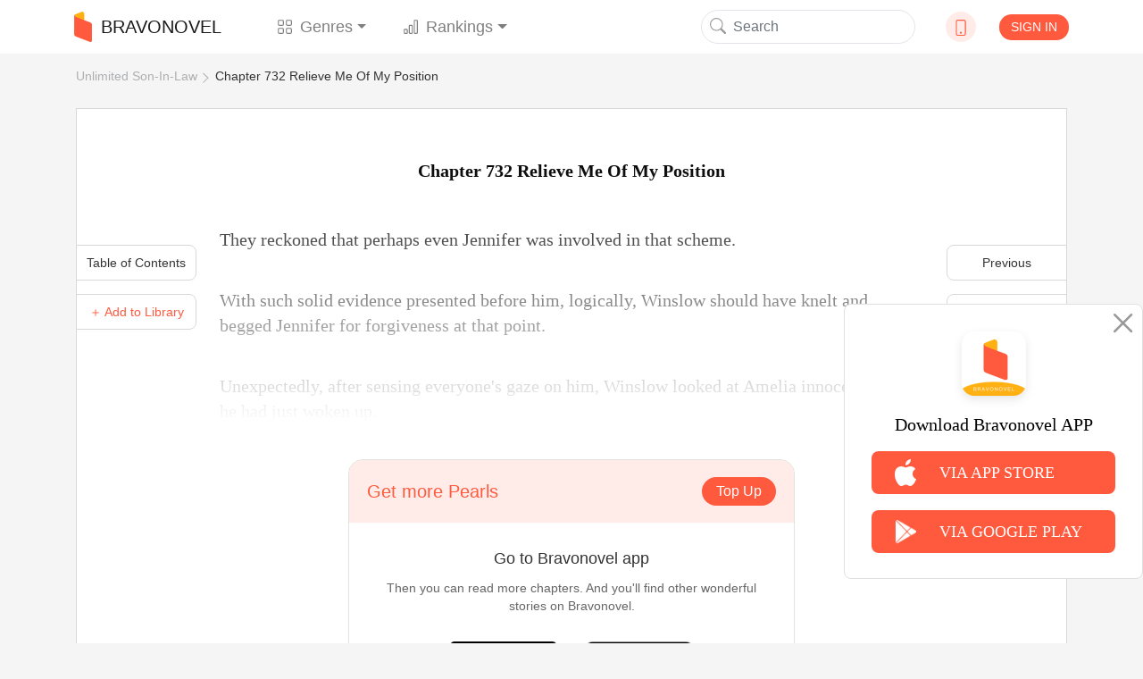

--- FILE ---
content_type: text/html; charset=UTF-8
request_url: https://www.bravonovel.com/unlimited-son-in-law-9823/chapter-732-relieve-me-of-my-position-590988
body_size: 32187
content:
<!DOCTYPE html>
<html lang="en">
<head>
    <meta charset="UTF-8"/>
    <meta name="viewport" content="width=device-width, initial-scale=1, shrink-to-fit=no"/>
    <title>Chapter 732 Relieve Me Of My Position- Unlimited Son-In-Law Novel Read Online | Bravonovel</title>
    <link rel="shortcut icon" href="https://www.bravonovel.com/favicon.ico" type="image/x-icon">
    <link rel="icon" href="https://www.bravonovel.com/favicon/favicon_32.png" sizes="32x32">
    <link rel="icon" href="https://www.bravonovel.com/favicon/favicon_48.png" sizes="48x48">
    <link rel="icon" href="https://www.bravonovel.com/favicon/favicon_96.png" sizes="96x96">
    <link rel="icon" href="https://www.bravonovel.com/favicon/favicon_144.png" sizes="144x144">
    <link rel="stylesheet" href="https://cdn.jsdelivr.net/npm/bootstrap@4.5.0/dist/css/bootstrap.min.css"
          integrity="sha384-9aIt2nRpC12Uk9gS9baDl411NQApFmC26EwAOH8WgZl5MYYxFfc+NcPb1dKGj7Sk" crossorigin="anonymous"/>
    <link rel="stylesheet" href="https://cdn.jsdelivr.net/npm/bootstrap@4.5.0/dist/css/bootstrap.min.css" />
    <link rel="stylesheet" href="/static/assets/css/font-awesome.min.css" crossorigin="anonymous"/>
    <link rel="stylesheet" href="https://unpkg.com/swiper/swiper-bundle.css"/>
    <link rel="stylesheet" href="https://unpkg.com/swiper/swiper-bundle.min.css"/>
    <script src="/static/assets/js/jquery-3.3.1.min.js"></script>
    <script src="/static/assets/js/jquery.cookie.js"></script>
    <link rel="stylesheet" href="/static/assets_enweb/css/index.css"/>
    <link rel="stylesheet" href="/static/assets_enweb/css/down-app.css"/>
        <meta name="keywords" content="Chapter 732 Relieve Me Of My Position,Unlimited Son-In-Law,Unlimited Son-In-Law novel,Unlimited Son-In-Law online,Unlimited Son-In-Law story,read Unlimited Son-In-Law,bravonovel"/>
    <meta name="description" content="Read Unlimited Son-In-Law novel Chapter 732 Relieve Me Of My Position:They reckoned that perhaps even Jennifer was involved in that scheme.
With such solid evidence presented before him, logically, Winslow should have knelt and begged Jennifer for forgiveness at that point.
Unexpectedly,...Read Unlimited Son-In-Law full novel online on Bravonovel."/>
    <link rel="canonical"
          href="https://www.bravonovel.com/unlimited-son-in-law-9823/chapter-732-relieve-me-of-my-position-590988"/>
    <meta property="og:type" content="article"/>
    <meta property="og:url" content="https://www.bravonovel.com/unlimited-son-in-law-9823/chapter-732-relieve-me-of-my-position-590988"/>
    <meta property="og:title" content="Chapter 732 Relieve Me Of My Position- Unlimited Son-In-Law Novel Read Online | Bravonovel"/>
    <meta property="og:description" content="Read Unlimited Son-In-Law novel Chapter 732 Relieve Me Of My Position:They reckoned that perhaps even Jennifer was involved in that scheme.
With such solid evidence presented before him, logically, Winslow should have knelt and begged Jennifer for forgiveness at that point.
Unexpectedly,...Read Unlimited Son-In-Law full novel online on Bravonovel."/>
    <meta property="og:image" content="https://scdn.bravonovel.com/compress/literature/7a3fd5f64e5ade4de841bda6926398e8.jpg"/>
    <link rel="stylesheet" href="/static/assets_enweb/css/read.css"/>
</head>





    <!-- Facebook Pixel Code -->
    <script>
        !function(f,b,e,v,n,t,s)
        {if(f.fbq)return;n=f.fbq=function(){n.callMethod?
            n.callMethod.apply(n,arguments):n.queue.push(arguments)};
            if(!f._fbq)f._fbq=n;n.push=n;n.loaded=!0;n.version='2.0';
            n.queue=[];t=b.createElement(e);t.async=!0;
            t.src=v;s=b.getElementsByTagName(e)[0];
            s.parentNode.insertBefore(t,s)}(window, document,'script',
            'https://connect.facebook.net/en_US/fbevents.js');
        fbq('init', '802880853724128');
        fbq('track', 'PageView');
    </script>
    <noscript><img height="1" width="1" style="display:none" src="https://www.facebook.com/tr?id=802880853724128&ev=PageView&noscript=1"/></noscript>
    <!-- End Facebook Pixel Code -->

<!-- Google Tag Manager -->
<noscript>
    <iframe src="https://www.googletagmanager.com/ns.html?id=GTM-PD3J6V4"
            height="0" width="0" style="display:none;visibility:hidden"></iframe>
</noscript>
<script>(function (w, d, s, l, i) {
        w[l] = w[l] || [];
        w[l].push({
            'gtm.start':
                new Date().getTime(), event: 'gtm.js'
        });
        var f = d.getElementsByTagName(s)[0],
            j = d.createElement(s), dl = l != 'dataLayer' ? '&l=' + l : '';
        j.async = true;
        j.src =
            'https://www.googletagmanager.com/gtm.js?id=' + i + dl;
        f.parentNode.insertBefore(j, f);
    })(window, document, 'script', 'dataLayer', 'GTM-PD3J6V4');</script>
<!-- End Google Tag Manager -->


    <body leftmargin=0 topmargin=0 oncontextmenu="return false" ondragstart="return false" onselectstart="return false" onselect="return false"
          oncopy="return false" onbeforecopy="return false" onmouseup="return false">
            
            <style>
        @media  print {
            body {
                display: none
            }
        }
    </style>
    <!--Start Header-->
    <header>
    <div class="header-contaier container">
        <nav class="navbar navbar-expand-lg navbar-light bg-light">
            <a class="navbar-brand flex-center" href="/">
                <img class="brand-icon image-cover" src="/static/assets_enweb/images/icon-web.png"
                     alt="Bravonovel"/>
                BRAVONOVEL
            </a>
            <div class="collapse navbar-collapse" id="navbarNavDropdown">
                <ul class="navbar-nav">
                    <li class="nav-item dropdown">
                        <a class="nav-link flex-center dropdown-toggle" data-hover="dropdown"
                           href="/genre/literature"
                           role="button">
                            <svg class="bi" width="1em" height="1em" fill="currentColor">
                                <use xlink:href="/static/assets_enweb/images/bootstrap-icons.svg#grid"/>
                            </svg>
                            Genres
                        </a>
                        <div class="dropdown-menu">
                            <a class="dropdown-item" href="/genre/all">All</a>
                                                            <a class="dropdown-item"
                                   href="/genre/werewolf">Werewolf</a>
                                                            <a class="dropdown-item"
                                   href="/genre/royal-romance">Royal Romance</a>
                                                            <a class="dropdown-item"
                                   href="/genre/mafia">Mafia</a>
                                                            <a class="dropdown-item"
                                   href="/genre/new-adult">New Adult</a>
                                                            <a class="dropdown-item"
                                   href="/genre/paranormal">Paranormal</a>
                                                            <a class="dropdown-item"
                                   href="/genre/realistic">Realistic</a>
                                                            <a class="dropdown-item"
                                   href="/genre/mystery">Mystery</a>
                                                            <a class="dropdown-item"
                                   href="/genre/historical">Historical</a>
                                                            <a class="dropdown-item"
                                   href="/genre/system">System</a>
                                                            <a class="dropdown-item"
                                   href="/genre/games">Games</a>
                                                            <a class="dropdown-item"
                                   href="/genre/war">War</a>
                                                            <a class="dropdown-item"
                                   href="/genre/other">Other</a>
                                                            <a class="dropdown-item"
                                   href="/genre/billionaire">Billionaire</a>
                                                            <a class="dropdown-item"
                                   href="/genre/dark-romance">Dark Romance</a>
                                                            <a class="dropdown-item"
                                   href="/genre/contemporary">Contemporary</a>
                                                            <a class="dropdown-item"
                                   href="/genre/fantasy">Fantasy</a>
                                                            <a class="dropdown-item"
                                   href="/genre/erotica">Erotica</a>
                                                            <a class="dropdown-item"
                                   href="/genre/adventureaction">Adventure&amp;Action</a>
                                                            <a class="dropdown-item"
                                   href="/genre/short-stories">Short Stories</a>
                                                            <a class="dropdown-item"
                                   href="/genre/science-fiction">Science Fiction</a>
                                                            <a class="dropdown-item"
                                   href="/genre/young-adult">Young Adult</a>
                                                            <a class="dropdown-item"
                                   href="/genre/urban">Urban</a>
                                                            <a class="dropdown-item"
                                   href="/genre/mystery">Mystery</a>
                                                            <a class="dropdown-item"
                                   href="/genre/horrorthriller">Horror&amp;Thriller</a>
                                                            <a class="dropdown-item"
                                   href="/genre/literature">Literature</a>
                                                            <a class="dropdown-item"
                                   href="/genre/lgbtq">LGBTQ+</a>
                                                            <a class="dropdown-item"
                                   href="/genre/crime">Crime</a>
                                                            <a class="dropdown-item"
                                   href="/genre/historical">Historical</a>
                                                            <a class="dropdown-item"
                                   href="/genre/humorous">Humorous</a>
                                                            <a class="dropdown-item"
                                   href="/genre/bl">BL</a>
                                                    </div>
                    </li>

                    <li class="nav-item dropdown">
                        <a class="nav-link dropdown-toggle" data-hover="dropdown"
                           href="/rank/top-10-novels" role="button">
                            <svg class="bi" width="1em" height="1em" fill="currentColor">
                                <use xlink:href="/static/assets_enweb/images/bootstrap-icons.svg#bar-chart"/>
                            </svg>
                            Rankings
                        </a>
                        <div class="dropdown-menu">
                                                                                                <a class="dropdown-item"
                                       href="/rank/top-10-novels">Top 10 Novels</a>
                                                                    <a class="dropdown-item"
                                       href="/rank/top-10-trending-novels">Top 10 Trending Novels</a>
                                                                    <a class="dropdown-item"
                                       href="/rank/top-10-recommended-novels">Top 10 Recommended Novels</a>
                                                                    <a class="dropdown-item"
                                       href="/rank/top-10-new-arrivals-novels">Top 10 New Arrivals Novels</a>
                                                                                    </div>
                    </li>
                </ul>
            </div>
            <form class="form-inline my-2 my-lg-0">
                <button class="search-btn" type="submit" onClick="formsubmit();return false;">
                    <svg class="bi" width="1em" height="1em" fill="currentColor">
                        <use xlink:href="/static/assets_enweb/images/bootstrap-icons.svg#search"/>
                    </svg>
                </button>
                <input class="form-control mr-sm-2 hidden-xs" name="keyword" type="text" placeholder="Search"/>
            </form>
            <div class="dropdown">
                <div class="down-icon d-flex justify-content-center align-items-center" data-hover="dropdown">
                    <a href="/download-bravonovel-app" target="_blank" rel="nofollow">
                        <svg class="bi" width="1em" height="1em" fill="currentColor">
                            <use xlink:href="/static/assets_enweb/images/bootstrap-icons.svg#phone"/>
                        </svg>
                    </a>
                </div>
                    <div class="dropdown-menu">
                        <div class="dropdown-item ewm-Box">
                            <div>
                                <img src="/static/assets_enweb/images/App-ewm-android.jpg"/>
                                <p>Android</p>
                            </div>
                                                        <div>
                                <img src="/static/assets_enweb/images/APP-ewm-IOS.jpg"/>
                                <p>IOS</p>
                            </div>
                                                    </div>
                    </div>
            </div>
                            <button type="button" class="signin btn" data-toggle="modal" data-target="#headerSignIn">SIGN IN
                </button>
                    </nav>

        <!-- Modal -->

        <div class="modal fade" id="headerSignIn" data-backdrop="static" data-keyboard="false" tabindex="-1"
             role="dialog" aria-labelledby="headerSignInLabel"
             aria-hidden="false">
            <div class="modal-dialog modal-dialog-centered">
                <div class="modal-content">
                    <button class="close-btn" type="button" class="close" data-dismiss="modal" aria-label="Close">
                        <span aria-hidden="true">&times;</span>
                    </button>
                    <div class="modal-header">
                        <img src="/static/assets_enweb/images/login-head-icon.png"/>
                        <h5 class="modal-title" id="staticBackdropLabel">Welcome to Bravonovel</h5>
                    </div>
                    <div class="modal-body">
                                                    <a href="https://www.bravonovel.com/socialite/google/144715742322-q8cro8srtmkjm7vik5t3gqsf55vkdv1e.apps.googleusercontent.com/authorize?host=www.bravonovel.com&amp;force_channel=1&amp;redirect=%2Funlimited-son-in-law-9823%2Fchapter-732-relieve-me-of-my-position-590988" class="item" rel="nofollow">
                                <div class="google-icon"></div>
                                Log in with Google
                            </a>
                                                                            <a href="https://www.bravonovel.com/socialite/facebook/2344258852355232/authorize?host=www.bravonovel.com&amp;force_channel=1&amp;redirect=%2Funlimited-son-in-law-9823%2Fchapter-732-relieve-me-of-my-position-590988" class="item" rel="nofollow">
                                <div class="face-icon"></div>
                                Log in with Facebook
                            </a>
                                                                            <a href="https://www.bravonovel.com/socialite/line/1620533784/authorize?host=www.bravonovel.com&amp;force_channel=1&amp;redirect=%2Funlimited-son-in-law-9823%2Fchapter-732-relieve-me-of-my-position-590988" class="item" rel="nofollow">
                                <div class="line-icon"></div>
                                Log in with Line
                            </a>
                                            </div>
                    <p class="modal-footer-tip">If you continue，you are agreeing to the <a
                                href="/support/agreements.html" target="view_window">Terms Of Service</a> and <a
                                href="/support/privacy-policy.html" target="view_window">Privacy Policy</a></p>
                </div>
            </div>
        </div>
        <!-- Modal End -->
    </div>
    <!--侧边下载框-->
            <div class="side-bar-box ">
            <img class="close-image" src="/static/assets_enweb/images/icon-close2.png" alt="close">
            <img class="app-image" src="/static/assets_enweb/images/icon-app2.png"
                 alt="Bravonovel" alt="app">
            <p>Download Bravonovel APP</p>
            <a class="side-bar-item"
               href="https://apps.apple.com/us/app/joyread-fantasy-novel/id1551079603">
                <img src="/static/assets_enweb/images/icon-apple.png" alt="apple">
                <span>VIA APP STORE</span>
            </a>
            <a class="side-bar-item"
               href="https://play.google.com/store/apps/details?id=com.zhangyun.bravo&amp;hl=en_US&amp;gl=US">
                <img src="/static/assets_enweb/images/icon-google.png" alt="google"/>
                <span>VIA GOOGLE PLAY</span>
            </a>
        </div>
    
    <script>
        function formsubmit() {
            var keyword = $('input[name=keyword]').val();
            keyword = keyword.replace(/[&\|\\\*^%$#@,\.\?\*\'\"\:\;\!\-]/g, '');
            url = '/search/' + keyword;
            window.location.href = url;
        }
    </script>
    <link rel="stylesheet" type="text/css" href="https://fonts.googleapis.com/css?family=Poppins">
    <link rel="stylesheet" type="text/css" href="https://fonts.googleapis.com/css?family=Lora">
    </header>

    <!--End Header-->

    <!--Start Breadcrumb-->
    <div class='header-container container'>
        <ol class="breadcrumb hidden-xs">
    <li><a href="/unlimited-son-in-law-9823">Unlimited Son-In-Law</a></li>
    <li><a href="/unlimited-son-in-law-9823/chapter-732-relieve-me-of-my-position-590988">Chapter 732 Relieve Me Of My Position</a></li>
  </ol>
    </div>
    <!--End Breadcrumb-->
    <div class="container chapters-modal-wrap">
        <div id="chaptersModal" class="hidden">
    <div class="modal-header">
        <h5 class="modal-title">A total of 1480 chapters </h5>
        <button type="button" class="close" data-dismiss="modal" aria-label="Close">
            <span aria-hidden="true">&times;</span>
        </button>
    </div>
    <ul class="chapter-list">
                    <li>
                <a class="chapter-item "
                   href="/unlimited-son-in-law-9823/chapter-1-326830">
                    Chapter 1
                </a>
                            </li>
                <li>
                <a class="chapter-item "
                   href="/unlimited-son-in-law-9823/chapter-2-326831">
                    Chapter 2
                </a>
                            </li>
                <li>
                <a class="chapter-item "
                   href="/unlimited-son-in-law-9823/chapter-3-326832">
                    Chapter 3
                </a>
                            </li>
                <li>
                <a class="chapter-item "
                   href="/unlimited-son-in-law-9823/chapter-4-326833">
                    Chapter 4
                </a>
                            </li>
                <li>
                <a class="chapter-item "
                   href="/unlimited-son-in-law-9823/chapter-5-326834">
                    Chapter 5
                </a>
                            </li>
                <li>
                <a class="chapter-item "
                   href="/unlimited-son-in-law-9823/chapter-6-326835">
                    Chapter 6
                </a>
                            </li>
                <li>
                <a class="chapter-item "
                   href="/unlimited-son-in-law-9823/chapter-7-326836">
                    Chapter 7
                </a>
                            </li>
                <li>
                <a class="chapter-item "
                   href="/unlimited-son-in-law-9823/chapter-8-326837">
                    Chapter 8
                </a>
                            </li>
                <li>
                <a class="chapter-item "
                   href="/unlimited-son-in-law-9823/chapter-9-326838">
                    Chapter 9
                </a>
                            </li>
                <li>
                <a class="chapter-item "
                   href="/unlimited-son-in-law-9823/chapter-10-326839">
                    Chapter 10
                </a>
                            </li>
                <li>
                <a class="chapter-item "
                   href="/unlimited-son-in-law-9823/chapter-11-326840">
                    Chapter 11
                </a>
                            </li>
                <li>
                <a class="chapter-item "
                   href="/unlimited-son-in-law-9823/chapter-12-326841">
                    Chapter 12
                </a>
                            </li>
                <li>
                <a class="chapter-item "
                   href="/unlimited-son-in-law-9823/chapter-13-326842">
                    Chapter 13
                </a>
                            </li>
                <li>
                <a class="chapter-item "
                   href="/unlimited-son-in-law-9823/chapter-14-326843">
                    Chapter 14
                </a>
                            </li>
                <li>
                <a class="chapter-item "
                   href="/unlimited-son-in-law-9823/chapter-15-326844">
                    Chapter 15
                </a>
                            </li>
                <li>
                <a class="chapter-item "
                   href="/unlimited-son-in-law-9823/chapter-16-326845">
                    Chapter 16
                </a>
                            </li>
                <li>
                <a class="chapter-item "
                   href="/unlimited-son-in-law-9823/chapter-17-326846">
                    Chapter 17
                </a>
                            </li>
                <li>
                <a class="chapter-item "
                   href="/unlimited-son-in-law-9823/chapter-18-326847">
                    Chapter 18
                </a>
                            </li>
                <li>
                <a class="chapter-item "
                   href="/unlimited-son-in-law-9823/chapter-19-326848">
                    Chapter 19
                </a>
                            </li>
                <li>
                <a class="chapter-item "
                   href="/unlimited-son-in-law-9823/chapter-20-326849">
                    Chapter 20
                </a>
                            </li>
                <li>
                <a class="chapter-item "
                   href="/unlimited-son-in-law-9823/chapter-21-326850">
                    Chapter 21
                </a>
                                    <svg class="bi bi-lock" width="18px" height="12px" fill="currentColor">
                        <use xlink:href="/static/assets_enweb/images/bootstrap-icons.svg#lock" />
                    </svg>
                            </li>
                <li>
                <a class="chapter-item "
                   href="/unlimited-son-in-law-9823/chapter-22-326851">
                    Chapter 22
                </a>
                                    <svg class="bi bi-lock" width="18px" height="12px" fill="currentColor">
                        <use xlink:href="/static/assets_enweb/images/bootstrap-icons.svg#lock" />
                    </svg>
                            </li>
                <li>
                <a class="chapter-item "
                   href="/unlimited-son-in-law-9823/chapter-23-326852">
                    Chapter 23
                </a>
                                    <svg class="bi bi-lock" width="18px" height="12px" fill="currentColor">
                        <use xlink:href="/static/assets_enweb/images/bootstrap-icons.svg#lock" />
                    </svg>
                            </li>
                <li>
                <a class="chapter-item "
                   href="/unlimited-son-in-law-9823/chapter-24-326853">
                    Chapter 24
                </a>
                                    <svg class="bi bi-lock" width="18px" height="12px" fill="currentColor">
                        <use xlink:href="/static/assets_enweb/images/bootstrap-icons.svg#lock" />
                    </svg>
                            </li>
                <li>
                <a class="chapter-item "
                   href="/unlimited-son-in-law-9823/chapter-25-326854">
                    Chapter 25
                </a>
                                    <svg class="bi bi-lock" width="18px" height="12px" fill="currentColor">
                        <use xlink:href="/static/assets_enweb/images/bootstrap-icons.svg#lock" />
                    </svg>
                            </li>
                <li>
                <a class="chapter-item "
                   href="/unlimited-son-in-law-9823/chapter-26-326855">
                    Chapter 26
                </a>
                                    <svg class="bi bi-lock" width="18px" height="12px" fill="currentColor">
                        <use xlink:href="/static/assets_enweb/images/bootstrap-icons.svg#lock" />
                    </svg>
                            </li>
                <li>
                <a class="chapter-item "
                   href="/unlimited-son-in-law-9823/chapter-27-326856">
                    Chapter 27
                </a>
                                    <svg class="bi bi-lock" width="18px" height="12px" fill="currentColor">
                        <use xlink:href="/static/assets_enweb/images/bootstrap-icons.svg#lock" />
                    </svg>
                            </li>
                <li>
                <a class="chapter-item "
                   href="/unlimited-son-in-law-9823/chapter-28-326857">
                    Chapter 28
                </a>
                                    <svg class="bi bi-lock" width="18px" height="12px" fill="currentColor">
                        <use xlink:href="/static/assets_enweb/images/bootstrap-icons.svg#lock" />
                    </svg>
                            </li>
                <li>
                <a class="chapter-item "
                   href="/unlimited-son-in-law-9823/chapter-29-326858">
                    Chapter 29
                </a>
                                    <svg class="bi bi-lock" width="18px" height="12px" fill="currentColor">
                        <use xlink:href="/static/assets_enweb/images/bootstrap-icons.svg#lock" />
                    </svg>
                            </li>
                <li>
                <a class="chapter-item "
                   href="/unlimited-son-in-law-9823/chapter-30-326859">
                    Chapter 30
                </a>
                                    <svg class="bi bi-lock" width="18px" height="12px" fill="currentColor">
                        <use xlink:href="/static/assets_enweb/images/bootstrap-icons.svg#lock" />
                    </svg>
                            </li>
                <li>
                <a class="chapter-item "
                   href="/unlimited-son-in-law-9823/chapter-31-326860">
                    Chapter 31
                </a>
                                    <svg class="bi bi-lock" width="18px" height="12px" fill="currentColor">
                        <use xlink:href="/static/assets_enweb/images/bootstrap-icons.svg#lock" />
                    </svg>
                            </li>
                <li>
                <a class="chapter-item "
                   href="/unlimited-son-in-law-9823/chapter-32-326861">
                    Chapter 32
                </a>
                                    <svg class="bi bi-lock" width="18px" height="12px" fill="currentColor">
                        <use xlink:href="/static/assets_enweb/images/bootstrap-icons.svg#lock" />
                    </svg>
                            </li>
                <li>
                <a class="chapter-item "
                   href="/unlimited-son-in-law-9823/chapter-33-326862">
                    Chapter 33
                </a>
                                    <svg class="bi bi-lock" width="18px" height="12px" fill="currentColor">
                        <use xlink:href="/static/assets_enweb/images/bootstrap-icons.svg#lock" />
                    </svg>
                            </li>
                <li>
                <a class="chapter-item "
                   href="/unlimited-son-in-law-9823/chapter-34-326863">
                    Chapter 34
                </a>
                                    <svg class="bi bi-lock" width="18px" height="12px" fill="currentColor">
                        <use xlink:href="/static/assets_enweb/images/bootstrap-icons.svg#lock" />
                    </svg>
                            </li>
                <li>
                <a class="chapter-item "
                   href="/unlimited-son-in-law-9823/chapter-35-326864">
                    Chapter 35
                </a>
                                    <svg class="bi bi-lock" width="18px" height="12px" fill="currentColor">
                        <use xlink:href="/static/assets_enweb/images/bootstrap-icons.svg#lock" />
                    </svg>
                            </li>
                <li>
                <a class="chapter-item "
                   href="/unlimited-son-in-law-9823/chapter-36-326865">
                    Chapter 36
                </a>
                                    <svg class="bi bi-lock" width="18px" height="12px" fill="currentColor">
                        <use xlink:href="/static/assets_enweb/images/bootstrap-icons.svg#lock" />
                    </svg>
                            </li>
                <li>
                <a class="chapter-item "
                   href="/unlimited-son-in-law-9823/chapter-37-326866">
                    Chapter 37
                </a>
                                    <svg class="bi bi-lock" width="18px" height="12px" fill="currentColor">
                        <use xlink:href="/static/assets_enweb/images/bootstrap-icons.svg#lock" />
                    </svg>
                            </li>
                <li>
                <a class="chapter-item "
                   href="/unlimited-son-in-law-9823/chapter-38-326867">
                    Chapter 38
                </a>
                                    <svg class="bi bi-lock" width="18px" height="12px" fill="currentColor">
                        <use xlink:href="/static/assets_enweb/images/bootstrap-icons.svg#lock" />
                    </svg>
                            </li>
                <li>
                <a class="chapter-item "
                   href="/unlimited-son-in-law-9823/chapter-39-326868">
                    Chapter 39
                </a>
                                    <svg class="bi bi-lock" width="18px" height="12px" fill="currentColor">
                        <use xlink:href="/static/assets_enweb/images/bootstrap-icons.svg#lock" />
                    </svg>
                            </li>
                <li>
                <a class="chapter-item "
                   href="/unlimited-son-in-law-9823/chapter-40-326869">
                    Chapter 40
                </a>
                                    <svg class="bi bi-lock" width="18px" height="12px" fill="currentColor">
                        <use xlink:href="/static/assets_enweb/images/bootstrap-icons.svg#lock" />
                    </svg>
                            </li>
                <li>
                <a class="chapter-item "
                   href="/unlimited-son-in-law-9823/chapter-41-326870">
                    Chapter 41
                </a>
                                    <svg class="bi bi-lock" width="18px" height="12px" fill="currentColor">
                        <use xlink:href="/static/assets_enweb/images/bootstrap-icons.svg#lock" />
                    </svg>
                            </li>
                <li>
                <a class="chapter-item "
                   href="/unlimited-son-in-law-9823/chapter-42-326871">
                    Chapter 42
                </a>
                                    <svg class="bi bi-lock" width="18px" height="12px" fill="currentColor">
                        <use xlink:href="/static/assets_enweb/images/bootstrap-icons.svg#lock" />
                    </svg>
                            </li>
                <li>
                <a class="chapter-item "
                   href="/unlimited-son-in-law-9823/chapter-43-326872">
                    Chapter 43
                </a>
                                    <svg class="bi bi-lock" width="18px" height="12px" fill="currentColor">
                        <use xlink:href="/static/assets_enweb/images/bootstrap-icons.svg#lock" />
                    </svg>
                            </li>
                <li>
                <a class="chapter-item "
                   href="/unlimited-son-in-law-9823/chapter-44-326873">
                    Chapter 44
                </a>
                                    <svg class="bi bi-lock" width="18px" height="12px" fill="currentColor">
                        <use xlink:href="/static/assets_enweb/images/bootstrap-icons.svg#lock" />
                    </svg>
                            </li>
                <li>
                <a class="chapter-item "
                   href="/unlimited-son-in-law-9823/chapter-45-326874">
                    Chapter 45
                </a>
                                    <svg class="bi bi-lock" width="18px" height="12px" fill="currentColor">
                        <use xlink:href="/static/assets_enweb/images/bootstrap-icons.svg#lock" />
                    </svg>
                            </li>
                <li>
                <a class="chapter-item "
                   href="/unlimited-son-in-law-9823/chapter-46-326875">
                    Chapter 46
                </a>
                                    <svg class="bi bi-lock" width="18px" height="12px" fill="currentColor">
                        <use xlink:href="/static/assets_enweb/images/bootstrap-icons.svg#lock" />
                    </svg>
                            </li>
                <li>
                <a class="chapter-item "
                   href="/unlimited-son-in-law-9823/chapter-47-326876">
                    Chapter 47
                </a>
                                    <svg class="bi bi-lock" width="18px" height="12px" fill="currentColor">
                        <use xlink:href="/static/assets_enweb/images/bootstrap-icons.svg#lock" />
                    </svg>
                            </li>
                <li>
                <a class="chapter-item "
                   href="/unlimited-son-in-law-9823/chapter-48-326877">
                    Chapter 48
                </a>
                                    <svg class="bi bi-lock" width="18px" height="12px" fill="currentColor">
                        <use xlink:href="/static/assets_enweb/images/bootstrap-icons.svg#lock" />
                    </svg>
                            </li>
                <li>
                <a class="chapter-item "
                   href="/unlimited-son-in-law-9823/chapter-49-326878">
                    Chapter 49
                </a>
                                    <svg class="bi bi-lock" width="18px" height="12px" fill="currentColor">
                        <use xlink:href="/static/assets_enweb/images/bootstrap-icons.svg#lock" />
                    </svg>
                            </li>
                <li>
                <a class="chapter-item "
                   href="/unlimited-son-in-law-9823/chapter-50-326879">
                    Chapter 50
                </a>
                                    <svg class="bi bi-lock" width="18px" height="12px" fill="currentColor">
                        <use xlink:href="/static/assets_enweb/images/bootstrap-icons.svg#lock" />
                    </svg>
                            </li>
                <li>
                <a class="chapter-item "
                   href="/unlimited-son-in-law-9823/chapter-51-326880">
                    Chapter 51
                </a>
                                    <svg class="bi bi-lock" width="18px" height="12px" fill="currentColor">
                        <use xlink:href="/static/assets_enweb/images/bootstrap-icons.svg#lock" />
                    </svg>
                            </li>
                <li>
                <a class="chapter-item "
                   href="/unlimited-son-in-law-9823/chapter-52-326881">
                    Chapter 52
                </a>
                                    <svg class="bi bi-lock" width="18px" height="12px" fill="currentColor">
                        <use xlink:href="/static/assets_enweb/images/bootstrap-icons.svg#lock" />
                    </svg>
                            </li>
                <li>
                <a class="chapter-item "
                   href="/unlimited-son-in-law-9823/chapter-53-326882">
                    Chapter 53
                </a>
                                    <svg class="bi bi-lock" width="18px" height="12px" fill="currentColor">
                        <use xlink:href="/static/assets_enweb/images/bootstrap-icons.svg#lock" />
                    </svg>
                            </li>
                <li>
                <a class="chapter-item "
                   href="/unlimited-son-in-law-9823/chapter-54-326883">
                    Chapter 54
                </a>
                                    <svg class="bi bi-lock" width="18px" height="12px" fill="currentColor">
                        <use xlink:href="/static/assets_enweb/images/bootstrap-icons.svg#lock" />
                    </svg>
                            </li>
                <li>
                <a class="chapter-item "
                   href="/unlimited-son-in-law-9823/chapter-55-326884">
                    Chapter 55
                </a>
                                    <svg class="bi bi-lock" width="18px" height="12px" fill="currentColor">
                        <use xlink:href="/static/assets_enweb/images/bootstrap-icons.svg#lock" />
                    </svg>
                            </li>
                <li>
                <a class="chapter-item "
                   href="/unlimited-son-in-law-9823/chapter-56-326885">
                    Chapter 56
                </a>
                                    <svg class="bi bi-lock" width="18px" height="12px" fill="currentColor">
                        <use xlink:href="/static/assets_enweb/images/bootstrap-icons.svg#lock" />
                    </svg>
                            </li>
                <li>
                <a class="chapter-item "
                   href="/unlimited-son-in-law-9823/chapter-57-326886">
                    Chapter 57
                </a>
                                    <svg class="bi bi-lock" width="18px" height="12px" fill="currentColor">
                        <use xlink:href="/static/assets_enweb/images/bootstrap-icons.svg#lock" />
                    </svg>
                            </li>
                <li>
                <a class="chapter-item "
                   href="/unlimited-son-in-law-9823/chapter-58-326887">
                    Chapter 58
                </a>
                                    <svg class="bi bi-lock" width="18px" height="12px" fill="currentColor">
                        <use xlink:href="/static/assets_enweb/images/bootstrap-icons.svg#lock" />
                    </svg>
                            </li>
                <li>
                <a class="chapter-item "
                   href="/unlimited-son-in-law-9823/chapter-59-326888">
                    Chapter 59
                </a>
                                    <svg class="bi bi-lock" width="18px" height="12px" fill="currentColor">
                        <use xlink:href="/static/assets_enweb/images/bootstrap-icons.svg#lock" />
                    </svg>
                            </li>
                <li>
                <a class="chapter-item "
                   href="/unlimited-son-in-law-9823/chapter-60-326889">
                    Chapter 60
                </a>
                                    <svg class="bi bi-lock" width="18px" height="12px" fill="currentColor">
                        <use xlink:href="/static/assets_enweb/images/bootstrap-icons.svg#lock" />
                    </svg>
                            </li>
                <li>
                <a class="chapter-item "
                   href="/unlimited-son-in-law-9823/chapter-61-326890">
                    Chapter 61
                </a>
                                    <svg class="bi bi-lock" width="18px" height="12px" fill="currentColor">
                        <use xlink:href="/static/assets_enweb/images/bootstrap-icons.svg#lock" />
                    </svg>
                            </li>
                <li>
                <a class="chapter-item "
                   href="/unlimited-son-in-law-9823/chapter-62-326891">
                    Chapter 62
                </a>
                                    <svg class="bi bi-lock" width="18px" height="12px" fill="currentColor">
                        <use xlink:href="/static/assets_enweb/images/bootstrap-icons.svg#lock" />
                    </svg>
                            </li>
                <li>
                <a class="chapter-item "
                   href="/unlimited-son-in-law-9823/chapter-63-326892">
                    Chapter 63
                </a>
                                    <svg class="bi bi-lock" width="18px" height="12px" fill="currentColor">
                        <use xlink:href="/static/assets_enweb/images/bootstrap-icons.svg#lock" />
                    </svg>
                            </li>
                <li>
                <a class="chapter-item "
                   href="/unlimited-son-in-law-9823/chapter-64-326893">
                    Chapter 64
                </a>
                                    <svg class="bi bi-lock" width="18px" height="12px" fill="currentColor">
                        <use xlink:href="/static/assets_enweb/images/bootstrap-icons.svg#lock" />
                    </svg>
                            </li>
                <li>
                <a class="chapter-item "
                   href="/unlimited-son-in-law-9823/chapter-65-326894">
                    Chapter 65
                </a>
                                    <svg class="bi bi-lock" width="18px" height="12px" fill="currentColor">
                        <use xlink:href="/static/assets_enweb/images/bootstrap-icons.svg#lock" />
                    </svg>
                            </li>
                <li>
                <a class="chapter-item "
                   href="/unlimited-son-in-law-9823/chapter-66-326895">
                    Chapter 66
                </a>
                                    <svg class="bi bi-lock" width="18px" height="12px" fill="currentColor">
                        <use xlink:href="/static/assets_enweb/images/bootstrap-icons.svg#lock" />
                    </svg>
                            </li>
                <li>
                <a class="chapter-item "
                   href="/unlimited-son-in-law-9823/chapter-67-326896">
                    Chapter 67
                </a>
                                    <svg class="bi bi-lock" width="18px" height="12px" fill="currentColor">
                        <use xlink:href="/static/assets_enweb/images/bootstrap-icons.svg#lock" />
                    </svg>
                            </li>
                <li>
                <a class="chapter-item "
                   href="/unlimited-son-in-law-9823/chapter-68-326897">
                    Chapter 68
                </a>
                                    <svg class="bi bi-lock" width="18px" height="12px" fill="currentColor">
                        <use xlink:href="/static/assets_enweb/images/bootstrap-icons.svg#lock" />
                    </svg>
                            </li>
                <li>
                <a class="chapter-item "
                   href="/unlimited-son-in-law-9823/chapter-69-326898">
                    Chapter 69
                </a>
                                    <svg class="bi bi-lock" width="18px" height="12px" fill="currentColor">
                        <use xlink:href="/static/assets_enweb/images/bootstrap-icons.svg#lock" />
                    </svg>
                            </li>
                <li>
                <a class="chapter-item "
                   href="/unlimited-son-in-law-9823/chapter-70-326899">
                    Chapter 70
                </a>
                                    <svg class="bi bi-lock" width="18px" height="12px" fill="currentColor">
                        <use xlink:href="/static/assets_enweb/images/bootstrap-icons.svg#lock" />
                    </svg>
                            </li>
                <li>
                <a class="chapter-item "
                   href="/unlimited-son-in-law-9823/chapter-71-326900">
                    Chapter 71
                </a>
                                    <svg class="bi bi-lock" width="18px" height="12px" fill="currentColor">
                        <use xlink:href="/static/assets_enweb/images/bootstrap-icons.svg#lock" />
                    </svg>
                            </li>
                <li>
                <a class="chapter-item "
                   href="/unlimited-son-in-law-9823/chapter-72-326901">
                    Chapter 72
                </a>
                                    <svg class="bi bi-lock" width="18px" height="12px" fill="currentColor">
                        <use xlink:href="/static/assets_enweb/images/bootstrap-icons.svg#lock" />
                    </svg>
                            </li>
                <li>
                <a class="chapter-item "
                   href="/unlimited-son-in-law-9823/chapter-73-326902">
                    Chapter 73
                </a>
                                    <svg class="bi bi-lock" width="18px" height="12px" fill="currentColor">
                        <use xlink:href="/static/assets_enweb/images/bootstrap-icons.svg#lock" />
                    </svg>
                            </li>
                <li>
                <a class="chapter-item "
                   href="/unlimited-son-in-law-9823/chapter-74-326903">
                    Chapter 74
                </a>
                                    <svg class="bi bi-lock" width="18px" height="12px" fill="currentColor">
                        <use xlink:href="/static/assets_enweb/images/bootstrap-icons.svg#lock" />
                    </svg>
                            </li>
                <li>
                <a class="chapter-item "
                   href="/unlimited-son-in-law-9823/chapter-75-326904">
                    Chapter 75
                </a>
                                    <svg class="bi bi-lock" width="18px" height="12px" fill="currentColor">
                        <use xlink:href="/static/assets_enweb/images/bootstrap-icons.svg#lock" />
                    </svg>
                            </li>
                <li>
                <a class="chapter-item "
                   href="/unlimited-son-in-law-9823/chapter-76-326905">
                    Chapter 76
                </a>
                                    <svg class="bi bi-lock" width="18px" height="12px" fill="currentColor">
                        <use xlink:href="/static/assets_enweb/images/bootstrap-icons.svg#lock" />
                    </svg>
                            </li>
                <li>
                <a class="chapter-item "
                   href="/unlimited-son-in-law-9823/chapter-77-326906">
                    Chapter 77
                </a>
                                    <svg class="bi bi-lock" width="18px" height="12px" fill="currentColor">
                        <use xlink:href="/static/assets_enweb/images/bootstrap-icons.svg#lock" />
                    </svg>
                            </li>
                <li>
                <a class="chapter-item "
                   href="/unlimited-son-in-law-9823/chapter-78-326907">
                    Chapter 78
                </a>
                                    <svg class="bi bi-lock" width="18px" height="12px" fill="currentColor">
                        <use xlink:href="/static/assets_enweb/images/bootstrap-icons.svg#lock" />
                    </svg>
                            </li>
                <li>
                <a class="chapter-item "
                   href="/unlimited-son-in-law-9823/chapter-79-326908">
                    Chapter 79
                </a>
                                    <svg class="bi bi-lock" width="18px" height="12px" fill="currentColor">
                        <use xlink:href="/static/assets_enweb/images/bootstrap-icons.svg#lock" />
                    </svg>
                            </li>
                <li>
                <a class="chapter-item "
                   href="/unlimited-son-in-law-9823/chapter-80-326909">
                    Chapter 80
                </a>
                                    <svg class="bi bi-lock" width="18px" height="12px" fill="currentColor">
                        <use xlink:href="/static/assets_enweb/images/bootstrap-icons.svg#lock" />
                    </svg>
                            </li>
                <li>
                <a class="chapter-item "
                   href="/unlimited-son-in-law-9823/chapter-81-326910">
                    Chapter 81
                </a>
                                    <svg class="bi bi-lock" width="18px" height="12px" fill="currentColor">
                        <use xlink:href="/static/assets_enweb/images/bootstrap-icons.svg#lock" />
                    </svg>
                            </li>
                <li>
                <a class="chapter-item "
                   href="/unlimited-son-in-law-9823/chapter-82-326911">
                    Chapter 82
                </a>
                                    <svg class="bi bi-lock" width="18px" height="12px" fill="currentColor">
                        <use xlink:href="/static/assets_enweb/images/bootstrap-icons.svg#lock" />
                    </svg>
                            </li>
                <li>
                <a class="chapter-item "
                   href="/unlimited-son-in-law-9823/chapter-83-326912">
                    Chapter 83
                </a>
                                    <svg class="bi bi-lock" width="18px" height="12px" fill="currentColor">
                        <use xlink:href="/static/assets_enweb/images/bootstrap-icons.svg#lock" />
                    </svg>
                            </li>
                <li>
                <a class="chapter-item "
                   href="/unlimited-son-in-law-9823/chapter-84-326913">
                    Chapter 84
                </a>
                                    <svg class="bi bi-lock" width="18px" height="12px" fill="currentColor">
                        <use xlink:href="/static/assets_enweb/images/bootstrap-icons.svg#lock" />
                    </svg>
                            </li>
                <li>
                <a class="chapter-item "
                   href="/unlimited-son-in-law-9823/chapter-85-326914">
                    Chapter 85
                </a>
                                    <svg class="bi bi-lock" width="18px" height="12px" fill="currentColor">
                        <use xlink:href="/static/assets_enweb/images/bootstrap-icons.svg#lock" />
                    </svg>
                            </li>
                <li>
                <a class="chapter-item "
                   href="/unlimited-son-in-law-9823/chapter-86-326915">
                    Chapter 86
                </a>
                                    <svg class="bi bi-lock" width="18px" height="12px" fill="currentColor">
                        <use xlink:href="/static/assets_enweb/images/bootstrap-icons.svg#lock" />
                    </svg>
                            </li>
                <li>
                <a class="chapter-item "
                   href="/unlimited-son-in-law-9823/chapter-87-326916">
                    Chapter 87
                </a>
                                    <svg class="bi bi-lock" width="18px" height="12px" fill="currentColor">
                        <use xlink:href="/static/assets_enweb/images/bootstrap-icons.svg#lock" />
                    </svg>
                            </li>
                <li>
                <a class="chapter-item "
                   href="/unlimited-son-in-law-9823/chapter-88-326917">
                    Chapter 88
                </a>
                                    <svg class="bi bi-lock" width="18px" height="12px" fill="currentColor">
                        <use xlink:href="/static/assets_enweb/images/bootstrap-icons.svg#lock" />
                    </svg>
                            </li>
                <li>
                <a class="chapter-item "
                   href="/unlimited-son-in-law-9823/chapter-89-326918">
                    Chapter 89
                </a>
                                    <svg class="bi bi-lock" width="18px" height="12px" fill="currentColor">
                        <use xlink:href="/static/assets_enweb/images/bootstrap-icons.svg#lock" />
                    </svg>
                            </li>
                <li>
                <a class="chapter-item "
                   href="/unlimited-son-in-law-9823/chapter-90-326919">
                    Chapter 90
                </a>
                                    <svg class="bi bi-lock" width="18px" height="12px" fill="currentColor">
                        <use xlink:href="/static/assets_enweb/images/bootstrap-icons.svg#lock" />
                    </svg>
                            </li>
                <li>
                <a class="chapter-item "
                   href="/unlimited-son-in-law-9823/chapter-91-326920">
                    Chapter 91
                </a>
                                    <svg class="bi bi-lock" width="18px" height="12px" fill="currentColor">
                        <use xlink:href="/static/assets_enweb/images/bootstrap-icons.svg#lock" />
                    </svg>
                            </li>
                <li>
                <a class="chapter-item "
                   href="/unlimited-son-in-law-9823/chapter-92-326921">
                    Chapter 92
                </a>
                                    <svg class="bi bi-lock" width="18px" height="12px" fill="currentColor">
                        <use xlink:href="/static/assets_enweb/images/bootstrap-icons.svg#lock" />
                    </svg>
                            </li>
                <li>
                <a class="chapter-item "
                   href="/unlimited-son-in-law-9823/chapter-93-326922">
                    Chapter 93
                </a>
                                    <svg class="bi bi-lock" width="18px" height="12px" fill="currentColor">
                        <use xlink:href="/static/assets_enweb/images/bootstrap-icons.svg#lock" />
                    </svg>
                            </li>
                <li>
                <a class="chapter-item "
                   href="/unlimited-son-in-law-9823/chapter-94-326923">
                    Chapter 94
                </a>
                                    <svg class="bi bi-lock" width="18px" height="12px" fill="currentColor">
                        <use xlink:href="/static/assets_enweb/images/bootstrap-icons.svg#lock" />
                    </svg>
                            </li>
                <li>
                <a class="chapter-item "
                   href="/unlimited-son-in-law-9823/chapter-95-326924">
                    Chapter 95
                </a>
                                    <svg class="bi bi-lock" width="18px" height="12px" fill="currentColor">
                        <use xlink:href="/static/assets_enweb/images/bootstrap-icons.svg#lock" />
                    </svg>
                            </li>
                <li>
                <a class="chapter-item "
                   href="/unlimited-son-in-law-9823/chapter-96-326925">
                    Chapter 96
                </a>
                                    <svg class="bi bi-lock" width="18px" height="12px" fill="currentColor">
                        <use xlink:href="/static/assets_enweb/images/bootstrap-icons.svg#lock" />
                    </svg>
                            </li>
                <li>
                <a class="chapter-item "
                   href="/unlimited-son-in-law-9823/chapter-97-326926">
                    Chapter 97
                </a>
                                    <svg class="bi bi-lock" width="18px" height="12px" fill="currentColor">
                        <use xlink:href="/static/assets_enweb/images/bootstrap-icons.svg#lock" />
                    </svg>
                            </li>
                <li>
                <a class="chapter-item "
                   href="/unlimited-son-in-law-9823/chapter-98-326927">
                    Chapter 98
                </a>
                                    <svg class="bi bi-lock" width="18px" height="12px" fill="currentColor">
                        <use xlink:href="/static/assets_enweb/images/bootstrap-icons.svg#lock" />
                    </svg>
                            </li>
                <li>
                <a class="chapter-item "
                   href="/unlimited-son-in-law-9823/chapter-99-326928">
                    Chapter 99
                </a>
                                    <svg class="bi bi-lock" width="18px" height="12px" fill="currentColor">
                        <use xlink:href="/static/assets_enweb/images/bootstrap-icons.svg#lock" />
                    </svg>
                            </li>
                <li>
                <a class="chapter-item "
                   href="/unlimited-son-in-law-9823/chapter-100-326929">
                    Chapter 100
                </a>
                                    <svg class="bi bi-lock" width="18px" height="12px" fill="currentColor">
                        <use xlink:href="/static/assets_enweb/images/bootstrap-icons.svg#lock" />
                    </svg>
                            </li>
                <li>
                <a class="chapter-item "
                   href="/unlimited-son-in-law-9823/chapter-101-326930">
                    Chapter 101
                </a>
                                    <svg class="bi bi-lock" width="18px" height="12px" fill="currentColor">
                        <use xlink:href="/static/assets_enweb/images/bootstrap-icons.svg#lock" />
                    </svg>
                            </li>
                <li>
                <a class="chapter-item "
                   href="/unlimited-son-in-law-9823/chapter-102-326931">
                    Chapter 102
                </a>
                                    <svg class="bi bi-lock" width="18px" height="12px" fill="currentColor">
                        <use xlink:href="/static/assets_enweb/images/bootstrap-icons.svg#lock" />
                    </svg>
                            </li>
                <li>
                <a class="chapter-item "
                   href="/unlimited-son-in-law-9823/chapter-103-326932">
                    Chapter 103
                </a>
                                    <svg class="bi bi-lock" width="18px" height="12px" fill="currentColor">
                        <use xlink:href="/static/assets_enweb/images/bootstrap-icons.svg#lock" />
                    </svg>
                            </li>
                <li>
                <a class="chapter-item "
                   href="/unlimited-son-in-law-9823/chapter-104-326933">
                    Chapter 104
                </a>
                                    <svg class="bi bi-lock" width="18px" height="12px" fill="currentColor">
                        <use xlink:href="/static/assets_enweb/images/bootstrap-icons.svg#lock" />
                    </svg>
                            </li>
                <li>
                <a class="chapter-item "
                   href="/unlimited-son-in-law-9823/chapter-105-326934">
                    Chapter 105
                </a>
                                    <svg class="bi bi-lock" width="18px" height="12px" fill="currentColor">
                        <use xlink:href="/static/assets_enweb/images/bootstrap-icons.svg#lock" />
                    </svg>
                            </li>
                <li>
                <a class="chapter-item "
                   href="/unlimited-son-in-law-9823/chapter-106-326935">
                    Chapter 106
                </a>
                                    <svg class="bi bi-lock" width="18px" height="12px" fill="currentColor">
                        <use xlink:href="/static/assets_enweb/images/bootstrap-icons.svg#lock" />
                    </svg>
                            </li>
                <li>
                <a class="chapter-item "
                   href="/unlimited-son-in-law-9823/chapter-107-326936">
                    Chapter 107
                </a>
                                    <svg class="bi bi-lock" width="18px" height="12px" fill="currentColor">
                        <use xlink:href="/static/assets_enweb/images/bootstrap-icons.svg#lock" />
                    </svg>
                            </li>
                <li>
                <a class="chapter-item "
                   href="/unlimited-son-in-law-9823/chapter-108-326937">
                    Chapter 108
                </a>
                                    <svg class="bi bi-lock" width="18px" height="12px" fill="currentColor">
                        <use xlink:href="/static/assets_enweb/images/bootstrap-icons.svg#lock" />
                    </svg>
                            </li>
                <li>
                <a class="chapter-item "
                   href="/unlimited-son-in-law-9823/chapter-109-326938">
                    Chapter 109
                </a>
                                    <svg class="bi bi-lock" width="18px" height="12px" fill="currentColor">
                        <use xlink:href="/static/assets_enweb/images/bootstrap-icons.svg#lock" />
                    </svg>
                            </li>
                <li>
                <a class="chapter-item "
                   href="/unlimited-son-in-law-9823/chapter-110-326939">
                    Chapter 110
                </a>
                                    <svg class="bi bi-lock" width="18px" height="12px" fill="currentColor">
                        <use xlink:href="/static/assets_enweb/images/bootstrap-icons.svg#lock" />
                    </svg>
                            </li>
                <li>
                <a class="chapter-item "
                   href="/unlimited-son-in-law-9823/chapter-111-326940">
                    Chapter 111
                </a>
                                    <svg class="bi bi-lock" width="18px" height="12px" fill="currentColor">
                        <use xlink:href="/static/assets_enweb/images/bootstrap-icons.svg#lock" />
                    </svg>
                            </li>
                <li>
                <a class="chapter-item "
                   href="/unlimited-son-in-law-9823/chapter-112-326941">
                    Chapter 112
                </a>
                                    <svg class="bi bi-lock" width="18px" height="12px" fill="currentColor">
                        <use xlink:href="/static/assets_enweb/images/bootstrap-icons.svg#lock" />
                    </svg>
                            </li>
                <li>
                <a class="chapter-item "
                   href="/unlimited-son-in-law-9823/chapter-113-326942">
                    Chapter 113
                </a>
                                    <svg class="bi bi-lock" width="18px" height="12px" fill="currentColor">
                        <use xlink:href="/static/assets_enweb/images/bootstrap-icons.svg#lock" />
                    </svg>
                            </li>
                <li>
                <a class="chapter-item "
                   href="/unlimited-son-in-law-9823/chapter-114-326943">
                    Chapter 114
                </a>
                                    <svg class="bi bi-lock" width="18px" height="12px" fill="currentColor">
                        <use xlink:href="/static/assets_enweb/images/bootstrap-icons.svg#lock" />
                    </svg>
                            </li>
                <li>
                <a class="chapter-item "
                   href="/unlimited-son-in-law-9823/chapter-115-326944">
                    Chapter 115
                </a>
                                    <svg class="bi bi-lock" width="18px" height="12px" fill="currentColor">
                        <use xlink:href="/static/assets_enweb/images/bootstrap-icons.svg#lock" />
                    </svg>
                            </li>
                <li>
                <a class="chapter-item "
                   href="/unlimited-son-in-law-9823/chapter-116-326945">
                    Chapter 116
                </a>
                                    <svg class="bi bi-lock" width="18px" height="12px" fill="currentColor">
                        <use xlink:href="/static/assets_enweb/images/bootstrap-icons.svg#lock" />
                    </svg>
                            </li>
                <li>
                <a class="chapter-item "
                   href="/unlimited-son-in-law-9823/chapter-117-326946">
                    Chapter 117
                </a>
                                    <svg class="bi bi-lock" width="18px" height="12px" fill="currentColor">
                        <use xlink:href="/static/assets_enweb/images/bootstrap-icons.svg#lock" />
                    </svg>
                            </li>
                <li>
                <a class="chapter-item "
                   href="/unlimited-son-in-law-9823/chapter-118-326947">
                    Chapter 118
                </a>
                                    <svg class="bi bi-lock" width="18px" height="12px" fill="currentColor">
                        <use xlink:href="/static/assets_enweb/images/bootstrap-icons.svg#lock" />
                    </svg>
                            </li>
                <li>
                <a class="chapter-item "
                   href="/unlimited-son-in-law-9823/chapter-119-326948">
                    Chapter 119
                </a>
                                    <svg class="bi bi-lock" width="18px" height="12px" fill="currentColor">
                        <use xlink:href="/static/assets_enweb/images/bootstrap-icons.svg#lock" />
                    </svg>
                            </li>
                <li>
                <a class="chapter-item "
                   href="/unlimited-son-in-law-9823/chapter-120-326949">
                    Chapter 120
                </a>
                                    <svg class="bi bi-lock" width="18px" height="12px" fill="currentColor">
                        <use xlink:href="/static/assets_enweb/images/bootstrap-icons.svg#lock" />
                    </svg>
                            </li>
                <li>
                <a class="chapter-item "
                   href="/unlimited-son-in-law-9823/chapter-121-326950">
                    Chapter 121
                </a>
                                    <svg class="bi bi-lock" width="18px" height="12px" fill="currentColor">
                        <use xlink:href="/static/assets_enweb/images/bootstrap-icons.svg#lock" />
                    </svg>
                            </li>
                <li>
                <a class="chapter-item "
                   href="/unlimited-son-in-law-9823/chapter-122-326951">
                    Chapter 122
                </a>
                                    <svg class="bi bi-lock" width="18px" height="12px" fill="currentColor">
                        <use xlink:href="/static/assets_enweb/images/bootstrap-icons.svg#lock" />
                    </svg>
                            </li>
                <li>
                <a class="chapter-item "
                   href="/unlimited-son-in-law-9823/chapter-123-326952">
                    Chapter 123
                </a>
                                    <svg class="bi bi-lock" width="18px" height="12px" fill="currentColor">
                        <use xlink:href="/static/assets_enweb/images/bootstrap-icons.svg#lock" />
                    </svg>
                            </li>
                <li>
                <a class="chapter-item "
                   href="/unlimited-son-in-law-9823/chapter-124-326953">
                    Chapter 124
                </a>
                                    <svg class="bi bi-lock" width="18px" height="12px" fill="currentColor">
                        <use xlink:href="/static/assets_enweb/images/bootstrap-icons.svg#lock" />
                    </svg>
                            </li>
                <li>
                <a class="chapter-item "
                   href="/unlimited-son-in-law-9823/chapter-125-326954">
                    Chapter 125
                </a>
                                    <svg class="bi bi-lock" width="18px" height="12px" fill="currentColor">
                        <use xlink:href="/static/assets_enweb/images/bootstrap-icons.svg#lock" />
                    </svg>
                            </li>
                <li>
                <a class="chapter-item "
                   href="/unlimited-son-in-law-9823/chapter-126-326955">
                    Chapter 126
                </a>
                                    <svg class="bi bi-lock" width="18px" height="12px" fill="currentColor">
                        <use xlink:href="/static/assets_enweb/images/bootstrap-icons.svg#lock" />
                    </svg>
                            </li>
                <li>
                <a class="chapter-item "
                   href="/unlimited-son-in-law-9823/chapter-127-326956">
                    Chapter 127
                </a>
                                    <svg class="bi bi-lock" width="18px" height="12px" fill="currentColor">
                        <use xlink:href="/static/assets_enweb/images/bootstrap-icons.svg#lock" />
                    </svg>
                            </li>
                <li>
                <a class="chapter-item "
                   href="/unlimited-son-in-law-9823/chapter-128-326957">
                    Chapter 128
                </a>
                                    <svg class="bi bi-lock" width="18px" height="12px" fill="currentColor">
                        <use xlink:href="/static/assets_enweb/images/bootstrap-icons.svg#lock" />
                    </svg>
                            </li>
                <li>
                <a class="chapter-item "
                   href="/unlimited-son-in-law-9823/chapter-129-326958">
                    Chapter 129
                </a>
                                    <svg class="bi bi-lock" width="18px" height="12px" fill="currentColor">
                        <use xlink:href="/static/assets_enweb/images/bootstrap-icons.svg#lock" />
                    </svg>
                            </li>
                <li>
                <a class="chapter-item "
                   href="/unlimited-son-in-law-9823/chapter-130-326959">
                    Chapter 130
                </a>
                                    <svg class="bi bi-lock" width="18px" height="12px" fill="currentColor">
                        <use xlink:href="/static/assets_enweb/images/bootstrap-icons.svg#lock" />
                    </svg>
                            </li>
                <li>
                <a class="chapter-item "
                   href="/unlimited-son-in-law-9823/chapter-131-326960">
                    Chapter 131
                </a>
                                    <svg class="bi bi-lock" width="18px" height="12px" fill="currentColor">
                        <use xlink:href="/static/assets_enweb/images/bootstrap-icons.svg#lock" />
                    </svg>
                            </li>
                <li>
                <a class="chapter-item "
                   href="/unlimited-son-in-law-9823/chapter-132-326961">
                    Chapter 132
                </a>
                                    <svg class="bi bi-lock" width="18px" height="12px" fill="currentColor">
                        <use xlink:href="/static/assets_enweb/images/bootstrap-icons.svg#lock" />
                    </svg>
                            </li>
                <li>
                <a class="chapter-item "
                   href="/unlimited-son-in-law-9823/chapter-133-326962">
                    Chapter 133
                </a>
                                    <svg class="bi bi-lock" width="18px" height="12px" fill="currentColor">
                        <use xlink:href="/static/assets_enweb/images/bootstrap-icons.svg#lock" />
                    </svg>
                            </li>
                <li>
                <a class="chapter-item "
                   href="/unlimited-son-in-law-9823/chapter-134-326963">
                    Chapter 134
                </a>
                                    <svg class="bi bi-lock" width="18px" height="12px" fill="currentColor">
                        <use xlink:href="/static/assets_enweb/images/bootstrap-icons.svg#lock" />
                    </svg>
                            </li>
                <li>
                <a class="chapter-item "
                   href="/unlimited-son-in-law-9823/chapter-135-326964">
                    Chapter 135
                </a>
                                    <svg class="bi bi-lock" width="18px" height="12px" fill="currentColor">
                        <use xlink:href="/static/assets_enweb/images/bootstrap-icons.svg#lock" />
                    </svg>
                            </li>
                <li>
                <a class="chapter-item "
                   href="/unlimited-son-in-law-9823/chapter-136-326965">
                    Chapter 136
                </a>
                                    <svg class="bi bi-lock" width="18px" height="12px" fill="currentColor">
                        <use xlink:href="/static/assets_enweb/images/bootstrap-icons.svg#lock" />
                    </svg>
                            </li>
                <li>
                <a class="chapter-item "
                   href="/unlimited-son-in-law-9823/chapter-137-326966">
                    Chapter 137
                </a>
                                    <svg class="bi bi-lock" width="18px" height="12px" fill="currentColor">
                        <use xlink:href="/static/assets_enweb/images/bootstrap-icons.svg#lock" />
                    </svg>
                            </li>
                <li>
                <a class="chapter-item "
                   href="/unlimited-son-in-law-9823/chapter-138-326967">
                    Chapter 138
                </a>
                                    <svg class="bi bi-lock" width="18px" height="12px" fill="currentColor">
                        <use xlink:href="/static/assets_enweb/images/bootstrap-icons.svg#lock" />
                    </svg>
                            </li>
                <li>
                <a class="chapter-item "
                   href="/unlimited-son-in-law-9823/chapter-139-326968">
                    Chapter 139
                </a>
                                    <svg class="bi bi-lock" width="18px" height="12px" fill="currentColor">
                        <use xlink:href="/static/assets_enweb/images/bootstrap-icons.svg#lock" />
                    </svg>
                            </li>
                <li>
                <a class="chapter-item "
                   href="/unlimited-son-in-law-9823/chapter-140-326969">
                    Chapter 140
                </a>
                                    <svg class="bi bi-lock" width="18px" height="12px" fill="currentColor">
                        <use xlink:href="/static/assets_enweb/images/bootstrap-icons.svg#lock" />
                    </svg>
                            </li>
                <li>
                <a class="chapter-item "
                   href="/unlimited-son-in-law-9823/chapter-141-326970">
                    Chapter 141
                </a>
                                    <svg class="bi bi-lock" width="18px" height="12px" fill="currentColor">
                        <use xlink:href="/static/assets_enweb/images/bootstrap-icons.svg#lock" />
                    </svg>
                            </li>
                <li>
                <a class="chapter-item "
                   href="/unlimited-son-in-law-9823/chapter-142-326971">
                    Chapter 142
                </a>
                                    <svg class="bi bi-lock" width="18px" height="12px" fill="currentColor">
                        <use xlink:href="/static/assets_enweb/images/bootstrap-icons.svg#lock" />
                    </svg>
                            </li>
                <li>
                <a class="chapter-item "
                   href="/unlimited-son-in-law-9823/chapter-143-326972">
                    Chapter 143
                </a>
                                    <svg class="bi bi-lock" width="18px" height="12px" fill="currentColor">
                        <use xlink:href="/static/assets_enweb/images/bootstrap-icons.svg#lock" />
                    </svg>
                            </li>
                <li>
                <a class="chapter-item "
                   href="/unlimited-son-in-law-9823/chapter-144-326973">
                    Chapter 144
                </a>
                                    <svg class="bi bi-lock" width="18px" height="12px" fill="currentColor">
                        <use xlink:href="/static/assets_enweb/images/bootstrap-icons.svg#lock" />
                    </svg>
                            </li>
                <li>
                <a class="chapter-item "
                   href="/unlimited-son-in-law-9823/chapter-145-326974">
                    Chapter 145
                </a>
                                    <svg class="bi bi-lock" width="18px" height="12px" fill="currentColor">
                        <use xlink:href="/static/assets_enweb/images/bootstrap-icons.svg#lock" />
                    </svg>
                            </li>
                <li>
                <a class="chapter-item "
                   href="/unlimited-son-in-law-9823/chapter-146-326975">
                    Chapter 146
                </a>
                                    <svg class="bi bi-lock" width="18px" height="12px" fill="currentColor">
                        <use xlink:href="/static/assets_enweb/images/bootstrap-icons.svg#lock" />
                    </svg>
                            </li>
                <li>
                <a class="chapter-item "
                   href="/unlimited-son-in-law-9823/chapter-147-326976">
                    Chapter 147
                </a>
                                    <svg class="bi bi-lock" width="18px" height="12px" fill="currentColor">
                        <use xlink:href="/static/assets_enweb/images/bootstrap-icons.svg#lock" />
                    </svg>
                            </li>
                <li>
                <a class="chapter-item "
                   href="/unlimited-son-in-law-9823/chapter-148-326977">
                    Chapter 148
                </a>
                                    <svg class="bi bi-lock" width="18px" height="12px" fill="currentColor">
                        <use xlink:href="/static/assets_enweb/images/bootstrap-icons.svg#lock" />
                    </svg>
                            </li>
                <li>
                <a class="chapter-item "
                   href="/unlimited-son-in-law-9823/chapter-149-326978">
                    Chapter 149
                </a>
                                    <svg class="bi bi-lock" width="18px" height="12px" fill="currentColor">
                        <use xlink:href="/static/assets_enweb/images/bootstrap-icons.svg#lock" />
                    </svg>
                            </li>
                <li>
                <a class="chapter-item "
                   href="/unlimited-son-in-law-9823/chapter-150-326979">
                    Chapter 150
                </a>
                                    <svg class="bi bi-lock" width="18px" height="12px" fill="currentColor">
                        <use xlink:href="/static/assets_enweb/images/bootstrap-icons.svg#lock" />
                    </svg>
                            </li>
                <li>
                <a class="chapter-item "
                   href="/unlimited-son-in-law-9823/chapter-151-326980">
                    Chapter 151
                </a>
                                    <svg class="bi bi-lock" width="18px" height="12px" fill="currentColor">
                        <use xlink:href="/static/assets_enweb/images/bootstrap-icons.svg#lock" />
                    </svg>
                            </li>
                <li>
                <a class="chapter-item "
                   href="/unlimited-son-in-law-9823/chapter-152-326981">
                    Chapter 152
                </a>
                                    <svg class="bi bi-lock" width="18px" height="12px" fill="currentColor">
                        <use xlink:href="/static/assets_enweb/images/bootstrap-icons.svg#lock" />
                    </svg>
                            </li>
                <li>
                <a class="chapter-item "
                   href="/unlimited-son-in-law-9823/chapter-153-326982">
                    Chapter 153
                </a>
                                    <svg class="bi bi-lock" width="18px" height="12px" fill="currentColor">
                        <use xlink:href="/static/assets_enweb/images/bootstrap-icons.svg#lock" />
                    </svg>
                            </li>
                <li>
                <a class="chapter-item "
                   href="/unlimited-son-in-law-9823/chapter-154-326983">
                    Chapter 154
                </a>
                                    <svg class="bi bi-lock" width="18px" height="12px" fill="currentColor">
                        <use xlink:href="/static/assets_enweb/images/bootstrap-icons.svg#lock" />
                    </svg>
                            </li>
                <li>
                <a class="chapter-item "
                   href="/unlimited-son-in-law-9823/chapter-155-326984">
                    Chapter 155
                </a>
                                    <svg class="bi bi-lock" width="18px" height="12px" fill="currentColor">
                        <use xlink:href="/static/assets_enweb/images/bootstrap-icons.svg#lock" />
                    </svg>
                            </li>
                <li>
                <a class="chapter-item "
                   href="/unlimited-son-in-law-9823/chapter-156-326985">
                    Chapter 156
                </a>
                                    <svg class="bi bi-lock" width="18px" height="12px" fill="currentColor">
                        <use xlink:href="/static/assets_enweb/images/bootstrap-icons.svg#lock" />
                    </svg>
                            </li>
                <li>
                <a class="chapter-item "
                   href="/unlimited-son-in-law-9823/chapter-157-326986">
                    Chapter 157
                </a>
                                    <svg class="bi bi-lock" width="18px" height="12px" fill="currentColor">
                        <use xlink:href="/static/assets_enweb/images/bootstrap-icons.svg#lock" />
                    </svg>
                            </li>
                <li>
                <a class="chapter-item "
                   href="/unlimited-son-in-law-9823/chapter-158-326987">
                    Chapter 158
                </a>
                                    <svg class="bi bi-lock" width="18px" height="12px" fill="currentColor">
                        <use xlink:href="/static/assets_enweb/images/bootstrap-icons.svg#lock" />
                    </svg>
                            </li>
                <li>
                <a class="chapter-item "
                   href="/unlimited-son-in-law-9823/chapter-159-326988">
                    Chapter 159
                </a>
                                    <svg class="bi bi-lock" width="18px" height="12px" fill="currentColor">
                        <use xlink:href="/static/assets_enweb/images/bootstrap-icons.svg#lock" />
                    </svg>
                            </li>
                <li>
                <a class="chapter-item "
                   href="/unlimited-son-in-law-9823/chapter-160-326989">
                    Chapter 160
                </a>
                                    <svg class="bi bi-lock" width="18px" height="12px" fill="currentColor">
                        <use xlink:href="/static/assets_enweb/images/bootstrap-icons.svg#lock" />
                    </svg>
                            </li>
                <li>
                <a class="chapter-item "
                   href="/unlimited-son-in-law-9823/chapter-161-326990">
                    Chapter 161
                </a>
                                    <svg class="bi bi-lock" width="18px" height="12px" fill="currentColor">
                        <use xlink:href="/static/assets_enweb/images/bootstrap-icons.svg#lock" />
                    </svg>
                            </li>
                <li>
                <a class="chapter-item "
                   href="/unlimited-son-in-law-9823/chapter-162-326991">
                    Chapter 162
                </a>
                                    <svg class="bi bi-lock" width="18px" height="12px" fill="currentColor">
                        <use xlink:href="/static/assets_enweb/images/bootstrap-icons.svg#lock" />
                    </svg>
                            </li>
                <li>
                <a class="chapter-item "
                   href="/unlimited-son-in-law-9823/chapter-163-326992">
                    Chapter 163
                </a>
                                    <svg class="bi bi-lock" width="18px" height="12px" fill="currentColor">
                        <use xlink:href="/static/assets_enweb/images/bootstrap-icons.svg#lock" />
                    </svg>
                            </li>
                <li>
                <a class="chapter-item "
                   href="/unlimited-son-in-law-9823/chapter-164-326993">
                    Chapter 164
                </a>
                                    <svg class="bi bi-lock" width="18px" height="12px" fill="currentColor">
                        <use xlink:href="/static/assets_enweb/images/bootstrap-icons.svg#lock" />
                    </svg>
                            </li>
                <li>
                <a class="chapter-item "
                   href="/unlimited-son-in-law-9823/chapter-165-326994">
                    Chapter 165
                </a>
                                    <svg class="bi bi-lock" width="18px" height="12px" fill="currentColor">
                        <use xlink:href="/static/assets_enweb/images/bootstrap-icons.svg#lock" />
                    </svg>
                            </li>
                <li>
                <a class="chapter-item "
                   href="/unlimited-son-in-law-9823/chapter-166-326995">
                    Chapter 166
                </a>
                                    <svg class="bi bi-lock" width="18px" height="12px" fill="currentColor">
                        <use xlink:href="/static/assets_enweb/images/bootstrap-icons.svg#lock" />
                    </svg>
                            </li>
                <li>
                <a class="chapter-item "
                   href="/unlimited-son-in-law-9823/chapter-167-326996">
                    Chapter 167
                </a>
                                    <svg class="bi bi-lock" width="18px" height="12px" fill="currentColor">
                        <use xlink:href="/static/assets_enweb/images/bootstrap-icons.svg#lock" />
                    </svg>
                            </li>
                <li>
                <a class="chapter-item "
                   href="/unlimited-son-in-law-9823/chapter-168-326997">
                    Chapter 168
                </a>
                                    <svg class="bi bi-lock" width="18px" height="12px" fill="currentColor">
                        <use xlink:href="/static/assets_enweb/images/bootstrap-icons.svg#lock" />
                    </svg>
                            </li>
                <li>
                <a class="chapter-item "
                   href="/unlimited-son-in-law-9823/chapter-169-326998">
                    Chapter 169
                </a>
                                    <svg class="bi bi-lock" width="18px" height="12px" fill="currentColor">
                        <use xlink:href="/static/assets_enweb/images/bootstrap-icons.svg#lock" />
                    </svg>
                            </li>
                <li>
                <a class="chapter-item "
                   href="/unlimited-son-in-law-9823/chapter-170-326999">
                    Chapter 170
                </a>
                                    <svg class="bi bi-lock" width="18px" height="12px" fill="currentColor">
                        <use xlink:href="/static/assets_enweb/images/bootstrap-icons.svg#lock" />
                    </svg>
                            </li>
                <li>
                <a class="chapter-item "
                   href="/unlimited-son-in-law-9823/chapter-171-327000">
                    Chapter 171
                </a>
                                    <svg class="bi bi-lock" width="18px" height="12px" fill="currentColor">
                        <use xlink:href="/static/assets_enweb/images/bootstrap-icons.svg#lock" />
                    </svg>
                            </li>
                <li>
                <a class="chapter-item "
                   href="/unlimited-son-in-law-9823/chapter-172-327001">
                    Chapter 172
                </a>
                                    <svg class="bi bi-lock" width="18px" height="12px" fill="currentColor">
                        <use xlink:href="/static/assets_enweb/images/bootstrap-icons.svg#lock" />
                    </svg>
                            </li>
                <li>
                <a class="chapter-item "
                   href="/unlimited-son-in-law-9823/chapter-173-327002">
                    Chapter 173
                </a>
                                    <svg class="bi bi-lock" width="18px" height="12px" fill="currentColor">
                        <use xlink:href="/static/assets_enweb/images/bootstrap-icons.svg#lock" />
                    </svg>
                            </li>
                <li>
                <a class="chapter-item "
                   href="/unlimited-son-in-law-9823/chapter-174-327003">
                    Chapter 174
                </a>
                                    <svg class="bi bi-lock" width="18px" height="12px" fill="currentColor">
                        <use xlink:href="/static/assets_enweb/images/bootstrap-icons.svg#lock" />
                    </svg>
                            </li>
                <li>
                <a class="chapter-item "
                   href="/unlimited-son-in-law-9823/chapter-175-327004">
                    Chapter 175
                </a>
                                    <svg class="bi bi-lock" width="18px" height="12px" fill="currentColor">
                        <use xlink:href="/static/assets_enweb/images/bootstrap-icons.svg#lock" />
                    </svg>
                            </li>
                <li>
                <a class="chapter-item "
                   href="/unlimited-son-in-law-9823/chapter-176-327005">
                    Chapter 176
                </a>
                                    <svg class="bi bi-lock" width="18px" height="12px" fill="currentColor">
                        <use xlink:href="/static/assets_enweb/images/bootstrap-icons.svg#lock" />
                    </svg>
                            </li>
                <li>
                <a class="chapter-item "
                   href="/unlimited-son-in-law-9823/chapter-177-327006">
                    Chapter 177
                </a>
                                    <svg class="bi bi-lock" width="18px" height="12px" fill="currentColor">
                        <use xlink:href="/static/assets_enweb/images/bootstrap-icons.svg#lock" />
                    </svg>
                            </li>
                <li>
                <a class="chapter-item "
                   href="/unlimited-son-in-law-9823/chapter-178-327007">
                    Chapter 178
                </a>
                                    <svg class="bi bi-lock" width="18px" height="12px" fill="currentColor">
                        <use xlink:href="/static/assets_enweb/images/bootstrap-icons.svg#lock" />
                    </svg>
                            </li>
                <li>
                <a class="chapter-item "
                   href="/unlimited-son-in-law-9823/chapter-179-327008">
                    Chapter 179
                </a>
                                    <svg class="bi bi-lock" width="18px" height="12px" fill="currentColor">
                        <use xlink:href="/static/assets_enweb/images/bootstrap-icons.svg#lock" />
                    </svg>
                            </li>
                <li>
                <a class="chapter-item "
                   href="/unlimited-son-in-law-9823/chapter-180-327009">
                    Chapter 180
                </a>
                                    <svg class="bi bi-lock" width="18px" height="12px" fill="currentColor">
                        <use xlink:href="/static/assets_enweb/images/bootstrap-icons.svg#lock" />
                    </svg>
                            </li>
                <li>
                <a class="chapter-item "
                   href="/unlimited-son-in-law-9823/chapter-181-327010">
                    Chapter 181
                </a>
                                    <svg class="bi bi-lock" width="18px" height="12px" fill="currentColor">
                        <use xlink:href="/static/assets_enweb/images/bootstrap-icons.svg#lock" />
                    </svg>
                            </li>
                <li>
                <a class="chapter-item "
                   href="/unlimited-son-in-law-9823/chapter-182-327011">
                    Chapter 182
                </a>
                                    <svg class="bi bi-lock" width="18px" height="12px" fill="currentColor">
                        <use xlink:href="/static/assets_enweb/images/bootstrap-icons.svg#lock" />
                    </svg>
                            </li>
                <li>
                <a class="chapter-item "
                   href="/unlimited-son-in-law-9823/chapter-183-327012">
                    Chapter 183
                </a>
                                    <svg class="bi bi-lock" width="18px" height="12px" fill="currentColor">
                        <use xlink:href="/static/assets_enweb/images/bootstrap-icons.svg#lock" />
                    </svg>
                            </li>
                <li>
                <a class="chapter-item "
                   href="/unlimited-son-in-law-9823/chapter-184-327013">
                    Chapter 184
                </a>
                                    <svg class="bi bi-lock" width="18px" height="12px" fill="currentColor">
                        <use xlink:href="/static/assets_enweb/images/bootstrap-icons.svg#lock" />
                    </svg>
                            </li>
                <li>
                <a class="chapter-item "
                   href="/unlimited-son-in-law-9823/chapter-185-327014">
                    Chapter 185
                </a>
                                    <svg class="bi bi-lock" width="18px" height="12px" fill="currentColor">
                        <use xlink:href="/static/assets_enweb/images/bootstrap-icons.svg#lock" />
                    </svg>
                            </li>
                <li>
                <a class="chapter-item "
                   href="/unlimited-son-in-law-9823/chapter-186-327015">
                    Chapter 186
                </a>
                                    <svg class="bi bi-lock" width="18px" height="12px" fill="currentColor">
                        <use xlink:href="/static/assets_enweb/images/bootstrap-icons.svg#lock" />
                    </svg>
                            </li>
                <li>
                <a class="chapter-item "
                   href="/unlimited-son-in-law-9823/chapter-187-327016">
                    Chapter 187
                </a>
                                    <svg class="bi bi-lock" width="18px" height="12px" fill="currentColor">
                        <use xlink:href="/static/assets_enweb/images/bootstrap-icons.svg#lock" />
                    </svg>
                            </li>
                <li>
                <a class="chapter-item "
                   href="/unlimited-son-in-law-9823/chapter-188-327017">
                    Chapter 188
                </a>
                                    <svg class="bi bi-lock" width="18px" height="12px" fill="currentColor">
                        <use xlink:href="/static/assets_enweb/images/bootstrap-icons.svg#lock" />
                    </svg>
                            </li>
                <li>
                <a class="chapter-item "
                   href="/unlimited-son-in-law-9823/chapter-189-327018">
                    Chapter 189
                </a>
                                    <svg class="bi bi-lock" width="18px" height="12px" fill="currentColor">
                        <use xlink:href="/static/assets_enweb/images/bootstrap-icons.svg#lock" />
                    </svg>
                            </li>
                <li>
                <a class="chapter-item "
                   href="/unlimited-son-in-law-9823/chapter-190-327019">
                    Chapter 190
                </a>
                                    <svg class="bi bi-lock" width="18px" height="12px" fill="currentColor">
                        <use xlink:href="/static/assets_enweb/images/bootstrap-icons.svg#lock" />
                    </svg>
                            </li>
                <li>
                <a class="chapter-item "
                   href="/unlimited-son-in-law-9823/chapter-191-327020">
                    Chapter 191
                </a>
                                    <svg class="bi bi-lock" width="18px" height="12px" fill="currentColor">
                        <use xlink:href="/static/assets_enweb/images/bootstrap-icons.svg#lock" />
                    </svg>
                            </li>
                <li>
                <a class="chapter-item "
                   href="/unlimited-son-in-law-9823/chapter-192-327021">
                    Chapter 192
                </a>
                                    <svg class="bi bi-lock" width="18px" height="12px" fill="currentColor">
                        <use xlink:href="/static/assets_enweb/images/bootstrap-icons.svg#lock" />
                    </svg>
                            </li>
                <li>
                <a class="chapter-item "
                   href="/unlimited-son-in-law-9823/chapter-193-327022">
                    Chapter 193
                </a>
                                    <svg class="bi bi-lock" width="18px" height="12px" fill="currentColor">
                        <use xlink:href="/static/assets_enweb/images/bootstrap-icons.svg#lock" />
                    </svg>
                            </li>
                <li>
                <a class="chapter-item "
                   href="/unlimited-son-in-law-9823/chapter-194-327023">
                    Chapter 194
                </a>
                                    <svg class="bi bi-lock" width="18px" height="12px" fill="currentColor">
                        <use xlink:href="/static/assets_enweb/images/bootstrap-icons.svg#lock" />
                    </svg>
                            </li>
                <li>
                <a class="chapter-item "
                   href="/unlimited-son-in-law-9823/chapter-195-327024">
                    Chapter 195
                </a>
                                    <svg class="bi bi-lock" width="18px" height="12px" fill="currentColor">
                        <use xlink:href="/static/assets_enweb/images/bootstrap-icons.svg#lock" />
                    </svg>
                            </li>
                <li>
                <a class="chapter-item "
                   href="/unlimited-son-in-law-9823/chapter-196-327025">
                    Chapter 196
                </a>
                                    <svg class="bi bi-lock" width="18px" height="12px" fill="currentColor">
                        <use xlink:href="/static/assets_enweb/images/bootstrap-icons.svg#lock" />
                    </svg>
                            </li>
                <li>
                <a class="chapter-item "
                   href="/unlimited-son-in-law-9823/chapter-197-327026">
                    Chapter 197
                </a>
                                    <svg class="bi bi-lock" width="18px" height="12px" fill="currentColor">
                        <use xlink:href="/static/assets_enweb/images/bootstrap-icons.svg#lock" />
                    </svg>
                            </li>
                <li>
                <a class="chapter-item "
                   href="/unlimited-son-in-law-9823/chapter-198-327027">
                    Chapter 198
                </a>
                                    <svg class="bi bi-lock" width="18px" height="12px" fill="currentColor">
                        <use xlink:href="/static/assets_enweb/images/bootstrap-icons.svg#lock" />
                    </svg>
                            </li>
                <li>
                <a class="chapter-item "
                   href="/unlimited-son-in-law-9823/chapter-199-327028">
                    Chapter 199
                </a>
                                    <svg class="bi bi-lock" width="18px" height="12px" fill="currentColor">
                        <use xlink:href="/static/assets_enweb/images/bootstrap-icons.svg#lock" />
                    </svg>
                            </li>
                <li>
                <a class="chapter-item "
                   href="/unlimited-son-in-law-9823/chapter-200-327029">
                    Chapter 200
                </a>
                                    <svg class="bi bi-lock" width="18px" height="12px" fill="currentColor">
                        <use xlink:href="/static/assets_enweb/images/bootstrap-icons.svg#lock" />
                    </svg>
                            </li>
                <li>
                <a class="chapter-item "
                   href="/unlimited-son-in-law-9823/chapter-201-349020">
                    Chapter 201
                </a>
                                    <svg class="bi bi-lock" width="18px" height="12px" fill="currentColor">
                        <use xlink:href="/static/assets_enweb/images/bootstrap-icons.svg#lock" />
                    </svg>
                            </li>
                <li>
                <a class="chapter-item "
                   href="/unlimited-son-in-law-9823/chapter-202-349021">
                    Chapter 202
                </a>
                                    <svg class="bi bi-lock" width="18px" height="12px" fill="currentColor">
                        <use xlink:href="/static/assets_enweb/images/bootstrap-icons.svg#lock" />
                    </svg>
                            </li>
                <li>
                <a class="chapter-item "
                   href="/unlimited-son-in-law-9823/chapter-203-349022">
                    Chapter 203
                </a>
                                    <svg class="bi bi-lock" width="18px" height="12px" fill="currentColor">
                        <use xlink:href="/static/assets_enweb/images/bootstrap-icons.svg#lock" />
                    </svg>
                            </li>
                <li>
                <a class="chapter-item "
                   href="/unlimited-son-in-law-9823/chapter-204-349023">
                    Chapter 204
                </a>
                                    <svg class="bi bi-lock" width="18px" height="12px" fill="currentColor">
                        <use xlink:href="/static/assets_enweb/images/bootstrap-icons.svg#lock" />
                    </svg>
                            </li>
                <li>
                <a class="chapter-item "
                   href="/unlimited-son-in-law-9823/chapter-205-349024">
                    Chapter 205
                </a>
                                    <svg class="bi bi-lock" width="18px" height="12px" fill="currentColor">
                        <use xlink:href="/static/assets_enweb/images/bootstrap-icons.svg#lock" />
                    </svg>
                            </li>
                <li>
                <a class="chapter-item "
                   href="/unlimited-son-in-law-9823/chapter-206-349025">
                    Chapter 206
                </a>
                                    <svg class="bi bi-lock" width="18px" height="12px" fill="currentColor">
                        <use xlink:href="/static/assets_enweb/images/bootstrap-icons.svg#lock" />
                    </svg>
                            </li>
                <li>
                <a class="chapter-item "
                   href="/unlimited-son-in-law-9823/chapter-207-349026">
                    Chapter 207
                </a>
                                    <svg class="bi bi-lock" width="18px" height="12px" fill="currentColor">
                        <use xlink:href="/static/assets_enweb/images/bootstrap-icons.svg#lock" />
                    </svg>
                            </li>
                <li>
                <a class="chapter-item "
                   href="/unlimited-son-in-law-9823/chapter-208-349027">
                    Chapter 208
                </a>
                                    <svg class="bi bi-lock" width="18px" height="12px" fill="currentColor">
                        <use xlink:href="/static/assets_enweb/images/bootstrap-icons.svg#lock" />
                    </svg>
                            </li>
                <li>
                <a class="chapter-item "
                   href="/unlimited-son-in-law-9823/chapter-209-349028">
                    Chapter 209
                </a>
                                    <svg class="bi bi-lock" width="18px" height="12px" fill="currentColor">
                        <use xlink:href="/static/assets_enweb/images/bootstrap-icons.svg#lock" />
                    </svg>
                            </li>
                <li>
                <a class="chapter-item "
                   href="/unlimited-son-in-law-9823/chapter-210-349029">
                    Chapter 210
                </a>
                                    <svg class="bi bi-lock" width="18px" height="12px" fill="currentColor">
                        <use xlink:href="/static/assets_enweb/images/bootstrap-icons.svg#lock" />
                    </svg>
                            </li>
                <li>
                <a class="chapter-item "
                   href="/unlimited-son-in-law-9823/chapter-211-349030">
                    Chapter 211
                </a>
                                    <svg class="bi bi-lock" width="18px" height="12px" fill="currentColor">
                        <use xlink:href="/static/assets_enweb/images/bootstrap-icons.svg#lock" />
                    </svg>
                            </li>
                <li>
                <a class="chapter-item "
                   href="/unlimited-son-in-law-9823/chapter-212-349031">
                    Chapter 212
                </a>
                                    <svg class="bi bi-lock" width="18px" height="12px" fill="currentColor">
                        <use xlink:href="/static/assets_enweb/images/bootstrap-icons.svg#lock" />
                    </svg>
                            </li>
                <li>
                <a class="chapter-item "
                   href="/unlimited-son-in-law-9823/chapter-213-349032">
                    Chapter 213
                </a>
                                    <svg class="bi bi-lock" width="18px" height="12px" fill="currentColor">
                        <use xlink:href="/static/assets_enweb/images/bootstrap-icons.svg#lock" />
                    </svg>
                            </li>
                <li>
                <a class="chapter-item "
                   href="/unlimited-son-in-law-9823/chapter-214-349033">
                    Chapter 214
                </a>
                                    <svg class="bi bi-lock" width="18px" height="12px" fill="currentColor">
                        <use xlink:href="/static/assets_enweb/images/bootstrap-icons.svg#lock" />
                    </svg>
                            </li>
                <li>
                <a class="chapter-item "
                   href="/unlimited-son-in-law-9823/chapter-215-349034">
                    Chapter 215
                </a>
                                    <svg class="bi bi-lock" width="18px" height="12px" fill="currentColor">
                        <use xlink:href="/static/assets_enweb/images/bootstrap-icons.svg#lock" />
                    </svg>
                            </li>
                <li>
                <a class="chapter-item "
                   href="/unlimited-son-in-law-9823/chapter-216-349035">
                    Chapter 216
                </a>
                                    <svg class="bi bi-lock" width="18px" height="12px" fill="currentColor">
                        <use xlink:href="/static/assets_enweb/images/bootstrap-icons.svg#lock" />
                    </svg>
                            </li>
                <li>
                <a class="chapter-item "
                   href="/unlimited-son-in-law-9823/chapter-217-349036">
                    Chapter 217
                </a>
                                    <svg class="bi bi-lock" width="18px" height="12px" fill="currentColor">
                        <use xlink:href="/static/assets_enweb/images/bootstrap-icons.svg#lock" />
                    </svg>
                            </li>
                <li>
                <a class="chapter-item "
                   href="/unlimited-son-in-law-9823/chapter-218-349037">
                    Chapter 218
                </a>
                                    <svg class="bi bi-lock" width="18px" height="12px" fill="currentColor">
                        <use xlink:href="/static/assets_enweb/images/bootstrap-icons.svg#lock" />
                    </svg>
                            </li>
                <li>
                <a class="chapter-item "
                   href="/unlimited-son-in-law-9823/chapter-219-349038">
                    Chapter 219
                </a>
                                    <svg class="bi bi-lock" width="18px" height="12px" fill="currentColor">
                        <use xlink:href="/static/assets_enweb/images/bootstrap-icons.svg#lock" />
                    </svg>
                            </li>
                <li>
                <a class="chapter-item "
                   href="/unlimited-son-in-law-9823/chapter-220-349039">
                    Chapter 220
                </a>
                                    <svg class="bi bi-lock" width="18px" height="12px" fill="currentColor">
                        <use xlink:href="/static/assets_enweb/images/bootstrap-icons.svg#lock" />
                    </svg>
                            </li>
                <li>
                <a class="chapter-item "
                   href="/unlimited-son-in-law-9823/chapter-221-349040">
                    Chapter 221
                </a>
                                    <svg class="bi bi-lock" width="18px" height="12px" fill="currentColor">
                        <use xlink:href="/static/assets_enweb/images/bootstrap-icons.svg#lock" />
                    </svg>
                            </li>
                <li>
                <a class="chapter-item "
                   href="/unlimited-son-in-law-9823/chapter-222-349041">
                    Chapter 222
                </a>
                                    <svg class="bi bi-lock" width="18px" height="12px" fill="currentColor">
                        <use xlink:href="/static/assets_enweb/images/bootstrap-icons.svg#lock" />
                    </svg>
                            </li>
                <li>
                <a class="chapter-item "
                   href="/unlimited-son-in-law-9823/chapter-223-349042">
                    Chapter 223
                </a>
                                    <svg class="bi bi-lock" width="18px" height="12px" fill="currentColor">
                        <use xlink:href="/static/assets_enweb/images/bootstrap-icons.svg#lock" />
                    </svg>
                            </li>
                <li>
                <a class="chapter-item "
                   href="/unlimited-son-in-law-9823/chapter-224-349043">
                    Chapter 224
                </a>
                                    <svg class="bi bi-lock" width="18px" height="12px" fill="currentColor">
                        <use xlink:href="/static/assets_enweb/images/bootstrap-icons.svg#lock" />
                    </svg>
                            </li>
                <li>
                <a class="chapter-item "
                   href="/unlimited-son-in-law-9823/chapter-225-349044">
                    Chapter 225
                </a>
                                    <svg class="bi bi-lock" width="18px" height="12px" fill="currentColor">
                        <use xlink:href="/static/assets_enweb/images/bootstrap-icons.svg#lock" />
                    </svg>
                            </li>
                <li>
                <a class="chapter-item "
                   href="/unlimited-son-in-law-9823/chapter-226-349045">
                    Chapter 226
                </a>
                                    <svg class="bi bi-lock" width="18px" height="12px" fill="currentColor">
                        <use xlink:href="/static/assets_enweb/images/bootstrap-icons.svg#lock" />
                    </svg>
                            </li>
                <li>
                <a class="chapter-item "
                   href="/unlimited-son-in-law-9823/chapter-227-349046">
                    Chapter 227
                </a>
                                    <svg class="bi bi-lock" width="18px" height="12px" fill="currentColor">
                        <use xlink:href="/static/assets_enweb/images/bootstrap-icons.svg#lock" />
                    </svg>
                            </li>
                <li>
                <a class="chapter-item "
                   href="/unlimited-son-in-law-9823/chapter-228-349047">
                    Chapter 228
                </a>
                                    <svg class="bi bi-lock" width="18px" height="12px" fill="currentColor">
                        <use xlink:href="/static/assets_enweb/images/bootstrap-icons.svg#lock" />
                    </svg>
                            </li>
                <li>
                <a class="chapter-item "
                   href="/unlimited-son-in-law-9823/chapter-229-349048">
                    Chapter 229
                </a>
                                    <svg class="bi bi-lock" width="18px" height="12px" fill="currentColor">
                        <use xlink:href="/static/assets_enweb/images/bootstrap-icons.svg#lock" />
                    </svg>
                            </li>
                <li>
                <a class="chapter-item "
                   href="/unlimited-son-in-law-9823/chapter-230-349049">
                    Chapter 230
                </a>
                                    <svg class="bi bi-lock" width="18px" height="12px" fill="currentColor">
                        <use xlink:href="/static/assets_enweb/images/bootstrap-icons.svg#lock" />
                    </svg>
                            </li>
                <li>
                <a class="chapter-item "
                   href="/unlimited-son-in-law-9823/chapter-231-349050">
                    Chapter 231
                </a>
                                    <svg class="bi bi-lock" width="18px" height="12px" fill="currentColor">
                        <use xlink:href="/static/assets_enweb/images/bootstrap-icons.svg#lock" />
                    </svg>
                            </li>
                <li>
                <a class="chapter-item "
                   href="/unlimited-son-in-law-9823/chapter-232-349051">
                    Chapter 232
                </a>
                                    <svg class="bi bi-lock" width="18px" height="12px" fill="currentColor">
                        <use xlink:href="/static/assets_enweb/images/bootstrap-icons.svg#lock" />
                    </svg>
                            </li>
                <li>
                <a class="chapter-item "
                   href="/unlimited-son-in-law-9823/chapter-233-349052">
                    Chapter 233
                </a>
                                    <svg class="bi bi-lock" width="18px" height="12px" fill="currentColor">
                        <use xlink:href="/static/assets_enweb/images/bootstrap-icons.svg#lock" />
                    </svg>
                            </li>
                <li>
                <a class="chapter-item "
                   href="/unlimited-son-in-law-9823/chapter-234-349053">
                    Chapter 234
                </a>
                                    <svg class="bi bi-lock" width="18px" height="12px" fill="currentColor">
                        <use xlink:href="/static/assets_enweb/images/bootstrap-icons.svg#lock" />
                    </svg>
                            </li>
                <li>
                <a class="chapter-item "
                   href="/unlimited-son-in-law-9823/chapter-235-349054">
                    Chapter 235
                </a>
                                    <svg class="bi bi-lock" width="18px" height="12px" fill="currentColor">
                        <use xlink:href="/static/assets_enweb/images/bootstrap-icons.svg#lock" />
                    </svg>
                            </li>
                <li>
                <a class="chapter-item "
                   href="/unlimited-son-in-law-9823/chapter-236-349055">
                    Chapter 236
                </a>
                                    <svg class="bi bi-lock" width="18px" height="12px" fill="currentColor">
                        <use xlink:href="/static/assets_enweb/images/bootstrap-icons.svg#lock" />
                    </svg>
                            </li>
                <li>
                <a class="chapter-item "
                   href="/unlimited-son-in-law-9823/chapter-237-349056">
                    Chapter 237
                </a>
                                    <svg class="bi bi-lock" width="18px" height="12px" fill="currentColor">
                        <use xlink:href="/static/assets_enweb/images/bootstrap-icons.svg#lock" />
                    </svg>
                            </li>
                <li>
                <a class="chapter-item "
                   href="/unlimited-son-in-law-9823/chapter-238-349057">
                    Chapter 238
                </a>
                                    <svg class="bi bi-lock" width="18px" height="12px" fill="currentColor">
                        <use xlink:href="/static/assets_enweb/images/bootstrap-icons.svg#lock" />
                    </svg>
                            </li>
                <li>
                <a class="chapter-item "
                   href="/unlimited-son-in-law-9823/chapter-239-349058">
                    Chapter 239
                </a>
                                    <svg class="bi bi-lock" width="18px" height="12px" fill="currentColor">
                        <use xlink:href="/static/assets_enweb/images/bootstrap-icons.svg#lock" />
                    </svg>
                            </li>
                <li>
                <a class="chapter-item "
                   href="/unlimited-son-in-law-9823/chapter-240-349059">
                    Chapter 240
                </a>
                                    <svg class="bi bi-lock" width="18px" height="12px" fill="currentColor">
                        <use xlink:href="/static/assets_enweb/images/bootstrap-icons.svg#lock" />
                    </svg>
                            </li>
                <li>
                <a class="chapter-item "
                   href="/unlimited-son-in-law-9823/chapter-241-349060">
                    Chapter 241
                </a>
                                    <svg class="bi bi-lock" width="18px" height="12px" fill="currentColor">
                        <use xlink:href="/static/assets_enweb/images/bootstrap-icons.svg#lock" />
                    </svg>
                            </li>
                <li>
                <a class="chapter-item "
                   href="/unlimited-son-in-law-9823/chapter-242-349061">
                    Chapter 242
                </a>
                                    <svg class="bi bi-lock" width="18px" height="12px" fill="currentColor">
                        <use xlink:href="/static/assets_enweb/images/bootstrap-icons.svg#lock" />
                    </svg>
                            </li>
                <li>
                <a class="chapter-item "
                   href="/unlimited-son-in-law-9823/chapter-243-349062">
                    Chapter 243
                </a>
                                    <svg class="bi bi-lock" width="18px" height="12px" fill="currentColor">
                        <use xlink:href="/static/assets_enweb/images/bootstrap-icons.svg#lock" />
                    </svg>
                            </li>
                <li>
                <a class="chapter-item "
                   href="/unlimited-son-in-law-9823/chapter-244-349063">
                    Chapter 244
                </a>
                                    <svg class="bi bi-lock" width="18px" height="12px" fill="currentColor">
                        <use xlink:href="/static/assets_enweb/images/bootstrap-icons.svg#lock" />
                    </svg>
                            </li>
                <li>
                <a class="chapter-item "
                   href="/unlimited-son-in-law-9823/chapter-245-349064">
                    Chapter 245
                </a>
                                    <svg class="bi bi-lock" width="18px" height="12px" fill="currentColor">
                        <use xlink:href="/static/assets_enweb/images/bootstrap-icons.svg#lock" />
                    </svg>
                            </li>
                <li>
                <a class="chapter-item "
                   href="/unlimited-son-in-law-9823/chapter-246-349065">
                    Chapter 246
                </a>
                                    <svg class="bi bi-lock" width="18px" height="12px" fill="currentColor">
                        <use xlink:href="/static/assets_enweb/images/bootstrap-icons.svg#lock" />
                    </svg>
                            </li>
                <li>
                <a class="chapter-item "
                   href="/unlimited-son-in-law-9823/chapter-247-349066">
                    Chapter 247
                </a>
                                    <svg class="bi bi-lock" width="18px" height="12px" fill="currentColor">
                        <use xlink:href="/static/assets_enweb/images/bootstrap-icons.svg#lock" />
                    </svg>
                            </li>
                <li>
                <a class="chapter-item "
                   href="/unlimited-son-in-law-9823/chapter-248-349067">
                    Chapter 248
                </a>
                                    <svg class="bi bi-lock" width="18px" height="12px" fill="currentColor">
                        <use xlink:href="/static/assets_enweb/images/bootstrap-icons.svg#lock" />
                    </svg>
                            </li>
                <li>
                <a class="chapter-item "
                   href="/unlimited-son-in-law-9823/chapter-249-349068">
                    Chapter 249
                </a>
                                    <svg class="bi bi-lock" width="18px" height="12px" fill="currentColor">
                        <use xlink:href="/static/assets_enweb/images/bootstrap-icons.svg#lock" />
                    </svg>
                            </li>
                <li>
                <a class="chapter-item "
                   href="/unlimited-son-in-law-9823/chapter-250-349069">
                    Chapter 250
                </a>
                                    <svg class="bi bi-lock" width="18px" height="12px" fill="currentColor">
                        <use xlink:href="/static/assets_enweb/images/bootstrap-icons.svg#lock" />
                    </svg>
                            </li>
                <li>
                <a class="chapter-item "
                   href="/unlimited-son-in-law-9823/chapter-251-349070">
                    Chapter 251
                </a>
                                    <svg class="bi bi-lock" width="18px" height="12px" fill="currentColor">
                        <use xlink:href="/static/assets_enweb/images/bootstrap-icons.svg#lock" />
                    </svg>
                            </li>
                <li>
                <a class="chapter-item "
                   href="/unlimited-son-in-law-9823/chapter-252-349071">
                    Chapter 252
                </a>
                                    <svg class="bi bi-lock" width="18px" height="12px" fill="currentColor">
                        <use xlink:href="/static/assets_enweb/images/bootstrap-icons.svg#lock" />
                    </svg>
                            </li>
                <li>
                <a class="chapter-item "
                   href="/unlimited-son-in-law-9823/chapter-253-349072">
                    Chapter 253
                </a>
                                    <svg class="bi bi-lock" width="18px" height="12px" fill="currentColor">
                        <use xlink:href="/static/assets_enweb/images/bootstrap-icons.svg#lock" />
                    </svg>
                            </li>
                <li>
                <a class="chapter-item "
                   href="/unlimited-son-in-law-9823/chapter-254-349073">
                    Chapter 254
                </a>
                                    <svg class="bi bi-lock" width="18px" height="12px" fill="currentColor">
                        <use xlink:href="/static/assets_enweb/images/bootstrap-icons.svg#lock" />
                    </svg>
                            </li>
                <li>
                <a class="chapter-item "
                   href="/unlimited-son-in-law-9823/chapter-255-349074">
                    Chapter 255
                </a>
                                    <svg class="bi bi-lock" width="18px" height="12px" fill="currentColor">
                        <use xlink:href="/static/assets_enweb/images/bootstrap-icons.svg#lock" />
                    </svg>
                            </li>
                <li>
                <a class="chapter-item "
                   href="/unlimited-son-in-law-9823/chapter-256-349075">
                    Chapter 256
                </a>
                                    <svg class="bi bi-lock" width="18px" height="12px" fill="currentColor">
                        <use xlink:href="/static/assets_enweb/images/bootstrap-icons.svg#lock" />
                    </svg>
                            </li>
                <li>
                <a class="chapter-item "
                   href="/unlimited-son-in-law-9823/chapter-257-349076">
                    Chapter 257
                </a>
                                    <svg class="bi bi-lock" width="18px" height="12px" fill="currentColor">
                        <use xlink:href="/static/assets_enweb/images/bootstrap-icons.svg#lock" />
                    </svg>
                            </li>
                <li>
                <a class="chapter-item "
                   href="/unlimited-son-in-law-9823/chapter-258-349077">
                    Chapter 258
                </a>
                                    <svg class="bi bi-lock" width="18px" height="12px" fill="currentColor">
                        <use xlink:href="/static/assets_enweb/images/bootstrap-icons.svg#lock" />
                    </svg>
                            </li>
                <li>
                <a class="chapter-item "
                   href="/unlimited-son-in-law-9823/chapter-259-349078">
                    Chapter 259
                </a>
                                    <svg class="bi bi-lock" width="18px" height="12px" fill="currentColor">
                        <use xlink:href="/static/assets_enweb/images/bootstrap-icons.svg#lock" />
                    </svg>
                            </li>
                <li>
                <a class="chapter-item "
                   href="/unlimited-son-in-law-9823/chapter-260-349079">
                    Chapter 260
                </a>
                                    <svg class="bi bi-lock" width="18px" height="12px" fill="currentColor">
                        <use xlink:href="/static/assets_enweb/images/bootstrap-icons.svg#lock" />
                    </svg>
                            </li>
                <li>
                <a class="chapter-item "
                   href="/unlimited-son-in-law-9823/chapter-261-349080">
                    Chapter 261
                </a>
                                    <svg class="bi bi-lock" width="18px" height="12px" fill="currentColor">
                        <use xlink:href="/static/assets_enweb/images/bootstrap-icons.svg#lock" />
                    </svg>
                            </li>
                <li>
                <a class="chapter-item "
                   href="/unlimited-son-in-law-9823/chapter-262-349081">
                    Chapter 262
                </a>
                                    <svg class="bi bi-lock" width="18px" height="12px" fill="currentColor">
                        <use xlink:href="/static/assets_enweb/images/bootstrap-icons.svg#lock" />
                    </svg>
                            </li>
                <li>
                <a class="chapter-item "
                   href="/unlimited-son-in-law-9823/chapter-263-349082">
                    Chapter 263
                </a>
                                    <svg class="bi bi-lock" width="18px" height="12px" fill="currentColor">
                        <use xlink:href="/static/assets_enweb/images/bootstrap-icons.svg#lock" />
                    </svg>
                            </li>
                <li>
                <a class="chapter-item "
                   href="/unlimited-son-in-law-9823/chapter-264-349083">
                    Chapter 264
                </a>
                                    <svg class="bi bi-lock" width="18px" height="12px" fill="currentColor">
                        <use xlink:href="/static/assets_enweb/images/bootstrap-icons.svg#lock" />
                    </svg>
                            </li>
                <li>
                <a class="chapter-item "
                   href="/unlimited-son-in-law-9823/chapter-265-349084">
                    Chapter 265
                </a>
                                    <svg class="bi bi-lock" width="18px" height="12px" fill="currentColor">
                        <use xlink:href="/static/assets_enweb/images/bootstrap-icons.svg#lock" />
                    </svg>
                            </li>
                <li>
                <a class="chapter-item "
                   href="/unlimited-son-in-law-9823/chapter-266-349085">
                    Chapter 266
                </a>
                                    <svg class="bi bi-lock" width="18px" height="12px" fill="currentColor">
                        <use xlink:href="/static/assets_enweb/images/bootstrap-icons.svg#lock" />
                    </svg>
                            </li>
                <li>
                <a class="chapter-item "
                   href="/unlimited-son-in-law-9823/chapter-267-349086">
                    Chapter 267
                </a>
                                    <svg class="bi bi-lock" width="18px" height="12px" fill="currentColor">
                        <use xlink:href="/static/assets_enweb/images/bootstrap-icons.svg#lock" />
                    </svg>
                            </li>
                <li>
                <a class="chapter-item "
                   href="/unlimited-son-in-law-9823/chapter-268-349087">
                    Chapter 268
                </a>
                                    <svg class="bi bi-lock" width="18px" height="12px" fill="currentColor">
                        <use xlink:href="/static/assets_enweb/images/bootstrap-icons.svg#lock" />
                    </svg>
                            </li>
                <li>
                <a class="chapter-item "
                   href="/unlimited-son-in-law-9823/chapter-269-349088">
                    Chapter 269
                </a>
                                    <svg class="bi bi-lock" width="18px" height="12px" fill="currentColor">
                        <use xlink:href="/static/assets_enweb/images/bootstrap-icons.svg#lock" />
                    </svg>
                            </li>
                <li>
                <a class="chapter-item "
                   href="/unlimited-son-in-law-9823/chapter-270-349089">
                    Chapter 270
                </a>
                                    <svg class="bi bi-lock" width="18px" height="12px" fill="currentColor">
                        <use xlink:href="/static/assets_enweb/images/bootstrap-icons.svg#lock" />
                    </svg>
                            </li>
                <li>
                <a class="chapter-item "
                   href="/unlimited-son-in-law-9823/chapter-271-349090">
                    Chapter 271
                </a>
                                    <svg class="bi bi-lock" width="18px" height="12px" fill="currentColor">
                        <use xlink:href="/static/assets_enweb/images/bootstrap-icons.svg#lock" />
                    </svg>
                            </li>
                <li>
                <a class="chapter-item "
                   href="/unlimited-son-in-law-9823/chapter-272-349091">
                    Chapter 272
                </a>
                                    <svg class="bi bi-lock" width="18px" height="12px" fill="currentColor">
                        <use xlink:href="/static/assets_enweb/images/bootstrap-icons.svg#lock" />
                    </svg>
                            </li>
                <li>
                <a class="chapter-item "
                   href="/unlimited-son-in-law-9823/chapter-273-349092">
                    Chapter 273
                </a>
                                    <svg class="bi bi-lock" width="18px" height="12px" fill="currentColor">
                        <use xlink:href="/static/assets_enweb/images/bootstrap-icons.svg#lock" />
                    </svg>
                            </li>
                <li>
                <a class="chapter-item "
                   href="/unlimited-son-in-law-9823/chapter-274-349093">
                    Chapter 274
                </a>
                                    <svg class="bi bi-lock" width="18px" height="12px" fill="currentColor">
                        <use xlink:href="/static/assets_enweb/images/bootstrap-icons.svg#lock" />
                    </svg>
                            </li>
                <li>
                <a class="chapter-item "
                   href="/unlimited-son-in-law-9823/chapter-275-349094">
                    Chapter 275
                </a>
                                    <svg class="bi bi-lock" width="18px" height="12px" fill="currentColor">
                        <use xlink:href="/static/assets_enweb/images/bootstrap-icons.svg#lock" />
                    </svg>
                            </li>
                <li>
                <a class="chapter-item "
                   href="/unlimited-son-in-law-9823/chapter-276-349095">
                    Chapter 276
                </a>
                                    <svg class="bi bi-lock" width="18px" height="12px" fill="currentColor">
                        <use xlink:href="/static/assets_enweb/images/bootstrap-icons.svg#lock" />
                    </svg>
                            </li>
                <li>
                <a class="chapter-item "
                   href="/unlimited-son-in-law-9823/chapter-277-349096">
                    Chapter 277
                </a>
                                    <svg class="bi bi-lock" width="18px" height="12px" fill="currentColor">
                        <use xlink:href="/static/assets_enweb/images/bootstrap-icons.svg#lock" />
                    </svg>
                            </li>
                <li>
                <a class="chapter-item "
                   href="/unlimited-son-in-law-9823/chapter-278-349097">
                    Chapter 278
                </a>
                                    <svg class="bi bi-lock" width="18px" height="12px" fill="currentColor">
                        <use xlink:href="/static/assets_enweb/images/bootstrap-icons.svg#lock" />
                    </svg>
                            </li>
                <li>
                <a class="chapter-item "
                   href="/unlimited-son-in-law-9823/chapter-279-349098">
                    Chapter 279
                </a>
                                    <svg class="bi bi-lock" width="18px" height="12px" fill="currentColor">
                        <use xlink:href="/static/assets_enweb/images/bootstrap-icons.svg#lock" />
                    </svg>
                            </li>
                <li>
                <a class="chapter-item "
                   href="/unlimited-son-in-law-9823/chapter-280-349099">
                    Chapter 280
                </a>
                                    <svg class="bi bi-lock" width="18px" height="12px" fill="currentColor">
                        <use xlink:href="/static/assets_enweb/images/bootstrap-icons.svg#lock" />
                    </svg>
                            </li>
                <li>
                <a class="chapter-item "
                   href="/unlimited-son-in-law-9823/chapter-281-349100">
                    Chapter 281
                </a>
                                    <svg class="bi bi-lock" width="18px" height="12px" fill="currentColor">
                        <use xlink:href="/static/assets_enweb/images/bootstrap-icons.svg#lock" />
                    </svg>
                            </li>
                <li>
                <a class="chapter-item "
                   href="/unlimited-son-in-law-9823/chapter-282-349101">
                    Chapter 282
                </a>
                                    <svg class="bi bi-lock" width="18px" height="12px" fill="currentColor">
                        <use xlink:href="/static/assets_enweb/images/bootstrap-icons.svg#lock" />
                    </svg>
                            </li>
                <li>
                <a class="chapter-item "
                   href="/unlimited-son-in-law-9823/chapter-283-349102">
                    Chapter 283
                </a>
                                    <svg class="bi bi-lock" width="18px" height="12px" fill="currentColor">
                        <use xlink:href="/static/assets_enweb/images/bootstrap-icons.svg#lock" />
                    </svg>
                            </li>
                <li>
                <a class="chapter-item "
                   href="/unlimited-son-in-law-9823/chapter-284-349103">
                    Chapter 284
                </a>
                                    <svg class="bi bi-lock" width="18px" height="12px" fill="currentColor">
                        <use xlink:href="/static/assets_enweb/images/bootstrap-icons.svg#lock" />
                    </svg>
                            </li>
                <li>
                <a class="chapter-item "
                   href="/unlimited-son-in-law-9823/chapter-285-349104">
                    Chapter 285
                </a>
                                    <svg class="bi bi-lock" width="18px" height="12px" fill="currentColor">
                        <use xlink:href="/static/assets_enweb/images/bootstrap-icons.svg#lock" />
                    </svg>
                            </li>
                <li>
                <a class="chapter-item "
                   href="/unlimited-son-in-law-9823/chapter-286-349105">
                    Chapter 286
                </a>
                                    <svg class="bi bi-lock" width="18px" height="12px" fill="currentColor">
                        <use xlink:href="/static/assets_enweb/images/bootstrap-icons.svg#lock" />
                    </svg>
                            </li>
                <li>
                <a class="chapter-item "
                   href="/unlimited-son-in-law-9823/chapter-287-349106">
                    Chapter 287
                </a>
                                    <svg class="bi bi-lock" width="18px" height="12px" fill="currentColor">
                        <use xlink:href="/static/assets_enweb/images/bootstrap-icons.svg#lock" />
                    </svg>
                            </li>
                <li>
                <a class="chapter-item "
                   href="/unlimited-son-in-law-9823/chapter-288-349107">
                    Chapter 288
                </a>
                                    <svg class="bi bi-lock" width="18px" height="12px" fill="currentColor">
                        <use xlink:href="/static/assets_enweb/images/bootstrap-icons.svg#lock" />
                    </svg>
                            </li>
                <li>
                <a class="chapter-item "
                   href="/unlimited-son-in-law-9823/chapter-289-349108">
                    Chapter 289
                </a>
                                    <svg class="bi bi-lock" width="18px" height="12px" fill="currentColor">
                        <use xlink:href="/static/assets_enweb/images/bootstrap-icons.svg#lock" />
                    </svg>
                            </li>
                <li>
                <a class="chapter-item "
                   href="/unlimited-son-in-law-9823/chapter-290-349109">
                    Chapter 290
                </a>
                                    <svg class="bi bi-lock" width="18px" height="12px" fill="currentColor">
                        <use xlink:href="/static/assets_enweb/images/bootstrap-icons.svg#lock" />
                    </svg>
                            </li>
                <li>
                <a class="chapter-item "
                   href="/unlimited-son-in-law-9823/chapter-291-349110">
                    Chapter 291
                </a>
                                    <svg class="bi bi-lock" width="18px" height="12px" fill="currentColor">
                        <use xlink:href="/static/assets_enweb/images/bootstrap-icons.svg#lock" />
                    </svg>
                            </li>
                <li>
                <a class="chapter-item "
                   href="/unlimited-son-in-law-9823/chapter-292-349111">
                    Chapter 292
                </a>
                                    <svg class="bi bi-lock" width="18px" height="12px" fill="currentColor">
                        <use xlink:href="/static/assets_enweb/images/bootstrap-icons.svg#lock" />
                    </svg>
                            </li>
                <li>
                <a class="chapter-item "
                   href="/unlimited-son-in-law-9823/chapter-293-349112">
                    Chapter 293
                </a>
                                    <svg class="bi bi-lock" width="18px" height="12px" fill="currentColor">
                        <use xlink:href="/static/assets_enweb/images/bootstrap-icons.svg#lock" />
                    </svg>
                            </li>
                <li>
                <a class="chapter-item "
                   href="/unlimited-son-in-law-9823/chapter-294-349113">
                    Chapter 294
                </a>
                                    <svg class="bi bi-lock" width="18px" height="12px" fill="currentColor">
                        <use xlink:href="/static/assets_enweb/images/bootstrap-icons.svg#lock" />
                    </svg>
                            </li>
                <li>
                <a class="chapter-item "
                   href="/unlimited-son-in-law-9823/chapter-295-349114">
                    Chapter 295
                </a>
                                    <svg class="bi bi-lock" width="18px" height="12px" fill="currentColor">
                        <use xlink:href="/static/assets_enweb/images/bootstrap-icons.svg#lock" />
                    </svg>
                            </li>
                <li>
                <a class="chapter-item "
                   href="/unlimited-son-in-law-9823/chapter-296-349115">
                    Chapter 296
                </a>
                                    <svg class="bi bi-lock" width="18px" height="12px" fill="currentColor">
                        <use xlink:href="/static/assets_enweb/images/bootstrap-icons.svg#lock" />
                    </svg>
                            </li>
                <li>
                <a class="chapter-item "
                   href="/unlimited-son-in-law-9823/chapter-297-349116">
                    Chapter 297
                </a>
                                    <svg class="bi bi-lock" width="18px" height="12px" fill="currentColor">
                        <use xlink:href="/static/assets_enweb/images/bootstrap-icons.svg#lock" />
                    </svg>
                            </li>
                <li>
                <a class="chapter-item "
                   href="/unlimited-son-in-law-9823/chapter-298-349117">
                    Chapter 298
                </a>
                                    <svg class="bi bi-lock" width="18px" height="12px" fill="currentColor">
                        <use xlink:href="/static/assets_enweb/images/bootstrap-icons.svg#lock" />
                    </svg>
                            </li>
                <li>
                <a class="chapter-item "
                   href="/unlimited-son-in-law-9823/chapter-299-349118">
                    Chapter 299
                </a>
                                    <svg class="bi bi-lock" width="18px" height="12px" fill="currentColor">
                        <use xlink:href="/static/assets_enweb/images/bootstrap-icons.svg#lock" />
                    </svg>
                            </li>
                <li>
                <a class="chapter-item "
                   href="/unlimited-son-in-law-9823/chapter-300-349119">
                    Chapter 300
                </a>
                                    <svg class="bi bi-lock" width="18px" height="12px" fill="currentColor">
                        <use xlink:href="/static/assets_enweb/images/bootstrap-icons.svg#lock" />
                    </svg>
                            </li>
                <li>
                <a class="chapter-item "
                   href="/unlimited-son-in-law-9823/chapter-301-356321">
                    Chapter 301
                </a>
                                    <svg class="bi bi-lock" width="18px" height="12px" fill="currentColor">
                        <use xlink:href="/static/assets_enweb/images/bootstrap-icons.svg#lock" />
                    </svg>
                            </li>
                <li>
                <a class="chapter-item "
                   href="/unlimited-son-in-law-9823/chapter-302-356322">
                    Chapter 302
                </a>
                                    <svg class="bi bi-lock" width="18px" height="12px" fill="currentColor">
                        <use xlink:href="/static/assets_enweb/images/bootstrap-icons.svg#lock" />
                    </svg>
                            </li>
                <li>
                <a class="chapter-item "
                   href="/unlimited-son-in-law-9823/chapter-303-356323">
                    Chapter 303
                </a>
                                    <svg class="bi bi-lock" width="18px" height="12px" fill="currentColor">
                        <use xlink:href="/static/assets_enweb/images/bootstrap-icons.svg#lock" />
                    </svg>
                            </li>
                <li>
                <a class="chapter-item "
                   href="/unlimited-son-in-law-9823/chapter-304-356324">
                    Chapter 304
                </a>
                                    <svg class="bi bi-lock" width="18px" height="12px" fill="currentColor">
                        <use xlink:href="/static/assets_enweb/images/bootstrap-icons.svg#lock" />
                    </svg>
                            </li>
                <li>
                <a class="chapter-item "
                   href="/unlimited-son-in-law-9823/chapter-305-356325">
                    Chapter 305
                </a>
                                    <svg class="bi bi-lock" width="18px" height="12px" fill="currentColor">
                        <use xlink:href="/static/assets_enweb/images/bootstrap-icons.svg#lock" />
                    </svg>
                            </li>
                <li>
                <a class="chapter-item "
                   href="/unlimited-son-in-law-9823/chapter-306-356326">
                    Chapter 306
                </a>
                                    <svg class="bi bi-lock" width="18px" height="12px" fill="currentColor">
                        <use xlink:href="/static/assets_enweb/images/bootstrap-icons.svg#lock" />
                    </svg>
                            </li>
                <li>
                <a class="chapter-item "
                   href="/unlimited-son-in-law-9823/chapter-307-356327">
                    Chapter 307
                </a>
                                    <svg class="bi bi-lock" width="18px" height="12px" fill="currentColor">
                        <use xlink:href="/static/assets_enweb/images/bootstrap-icons.svg#lock" />
                    </svg>
                            </li>
                <li>
                <a class="chapter-item "
                   href="/unlimited-son-in-law-9823/chapter-308-356328">
                    Chapter 308
                </a>
                                    <svg class="bi bi-lock" width="18px" height="12px" fill="currentColor">
                        <use xlink:href="/static/assets_enweb/images/bootstrap-icons.svg#lock" />
                    </svg>
                            </li>
                <li>
                <a class="chapter-item "
                   href="/unlimited-son-in-law-9823/chapter-309-356329">
                    Chapter 309
                </a>
                                    <svg class="bi bi-lock" width="18px" height="12px" fill="currentColor">
                        <use xlink:href="/static/assets_enweb/images/bootstrap-icons.svg#lock" />
                    </svg>
                            </li>
                <li>
                <a class="chapter-item "
                   href="/unlimited-son-in-law-9823/chapter-310-356330">
                    Chapter 310
                </a>
                                    <svg class="bi bi-lock" width="18px" height="12px" fill="currentColor">
                        <use xlink:href="/static/assets_enweb/images/bootstrap-icons.svg#lock" />
                    </svg>
                            </li>
                <li>
                <a class="chapter-item "
                   href="/unlimited-son-in-law-9823/chapter-311-356331">
                    Chapter 311
                </a>
                                    <svg class="bi bi-lock" width="18px" height="12px" fill="currentColor">
                        <use xlink:href="/static/assets_enweb/images/bootstrap-icons.svg#lock" />
                    </svg>
                            </li>
                <li>
                <a class="chapter-item "
                   href="/unlimited-son-in-law-9823/chapter-312-356332">
                    Chapter 312
                </a>
                                    <svg class="bi bi-lock" width="18px" height="12px" fill="currentColor">
                        <use xlink:href="/static/assets_enweb/images/bootstrap-icons.svg#lock" />
                    </svg>
                            </li>
                <li>
                <a class="chapter-item "
                   href="/unlimited-son-in-law-9823/chapter-313-356333">
                    Chapter 313
                </a>
                                    <svg class="bi bi-lock" width="18px" height="12px" fill="currentColor">
                        <use xlink:href="/static/assets_enweb/images/bootstrap-icons.svg#lock" />
                    </svg>
                            </li>
                <li>
                <a class="chapter-item "
                   href="/unlimited-son-in-law-9823/chapter-314-356334">
                    Chapter 314
                </a>
                                    <svg class="bi bi-lock" width="18px" height="12px" fill="currentColor">
                        <use xlink:href="/static/assets_enweb/images/bootstrap-icons.svg#lock" />
                    </svg>
                            </li>
                <li>
                <a class="chapter-item "
                   href="/unlimited-son-in-law-9823/chapter-315-356335">
                    Chapter 315
                </a>
                                    <svg class="bi bi-lock" width="18px" height="12px" fill="currentColor">
                        <use xlink:href="/static/assets_enweb/images/bootstrap-icons.svg#lock" />
                    </svg>
                            </li>
                <li>
                <a class="chapter-item "
                   href="/unlimited-son-in-law-9823/chapter-316-356336">
                    Chapter 316
                </a>
                                    <svg class="bi bi-lock" width="18px" height="12px" fill="currentColor">
                        <use xlink:href="/static/assets_enweb/images/bootstrap-icons.svg#lock" />
                    </svg>
                            </li>
                <li>
                <a class="chapter-item "
                   href="/unlimited-son-in-law-9823/chapter-317-356337">
                    Chapter 317
                </a>
                                    <svg class="bi bi-lock" width="18px" height="12px" fill="currentColor">
                        <use xlink:href="/static/assets_enweb/images/bootstrap-icons.svg#lock" />
                    </svg>
                            </li>
                <li>
                <a class="chapter-item "
                   href="/unlimited-son-in-law-9823/chapter-318-356338">
                    Chapter 318
                </a>
                                    <svg class="bi bi-lock" width="18px" height="12px" fill="currentColor">
                        <use xlink:href="/static/assets_enweb/images/bootstrap-icons.svg#lock" />
                    </svg>
                            </li>
                <li>
                <a class="chapter-item "
                   href="/unlimited-son-in-law-9823/chapter-319-356339">
                    Chapter 319
                </a>
                                    <svg class="bi bi-lock" width="18px" height="12px" fill="currentColor">
                        <use xlink:href="/static/assets_enweb/images/bootstrap-icons.svg#lock" />
                    </svg>
                            </li>
                <li>
                <a class="chapter-item "
                   href="/unlimited-son-in-law-9823/chapter-320-356340">
                    Chapter 320
                </a>
                                    <svg class="bi bi-lock" width="18px" height="12px" fill="currentColor">
                        <use xlink:href="/static/assets_enweb/images/bootstrap-icons.svg#lock" />
                    </svg>
                            </li>
                <li>
                <a class="chapter-item "
                   href="/unlimited-son-in-law-9823/chapter-321-356341">
                    Chapter 321
                </a>
                                    <svg class="bi bi-lock" width="18px" height="12px" fill="currentColor">
                        <use xlink:href="/static/assets_enweb/images/bootstrap-icons.svg#lock" />
                    </svg>
                            </li>
                <li>
                <a class="chapter-item "
                   href="/unlimited-son-in-law-9823/chapter-322-356342">
                    Chapter 322
                </a>
                                    <svg class="bi bi-lock" width="18px" height="12px" fill="currentColor">
                        <use xlink:href="/static/assets_enweb/images/bootstrap-icons.svg#lock" />
                    </svg>
                            </li>
                <li>
                <a class="chapter-item "
                   href="/unlimited-son-in-law-9823/chapter-323-356343">
                    Chapter 323
                </a>
                                    <svg class="bi bi-lock" width="18px" height="12px" fill="currentColor">
                        <use xlink:href="/static/assets_enweb/images/bootstrap-icons.svg#lock" />
                    </svg>
                            </li>
                <li>
                <a class="chapter-item "
                   href="/unlimited-son-in-law-9823/chapter-324-356344">
                    Chapter 324
                </a>
                                    <svg class="bi bi-lock" width="18px" height="12px" fill="currentColor">
                        <use xlink:href="/static/assets_enweb/images/bootstrap-icons.svg#lock" />
                    </svg>
                            </li>
                <li>
                <a class="chapter-item "
                   href="/unlimited-son-in-law-9823/chapter-325-356345">
                    Chapter 325
                </a>
                                    <svg class="bi bi-lock" width="18px" height="12px" fill="currentColor">
                        <use xlink:href="/static/assets_enweb/images/bootstrap-icons.svg#lock" />
                    </svg>
                            </li>
                <li>
                <a class="chapter-item "
                   href="/unlimited-son-in-law-9823/chapter-326-356346">
                    Chapter 326
                </a>
                                    <svg class="bi bi-lock" width="18px" height="12px" fill="currentColor">
                        <use xlink:href="/static/assets_enweb/images/bootstrap-icons.svg#lock" />
                    </svg>
                            </li>
                <li>
                <a class="chapter-item "
                   href="/unlimited-son-in-law-9823/chapter-327-356347">
                    Chapter 327
                </a>
                                    <svg class="bi bi-lock" width="18px" height="12px" fill="currentColor">
                        <use xlink:href="/static/assets_enweb/images/bootstrap-icons.svg#lock" />
                    </svg>
                            </li>
                <li>
                <a class="chapter-item "
                   href="/unlimited-son-in-law-9823/chapter-328-356348">
                    Chapter 328
                </a>
                                    <svg class="bi bi-lock" width="18px" height="12px" fill="currentColor">
                        <use xlink:href="/static/assets_enweb/images/bootstrap-icons.svg#lock" />
                    </svg>
                            </li>
                <li>
                <a class="chapter-item "
                   href="/unlimited-son-in-law-9823/chapter-329-356349">
                    Chapter 329
                </a>
                                    <svg class="bi bi-lock" width="18px" height="12px" fill="currentColor">
                        <use xlink:href="/static/assets_enweb/images/bootstrap-icons.svg#lock" />
                    </svg>
                            </li>
                <li>
                <a class="chapter-item "
                   href="/unlimited-son-in-law-9823/chapter-330-356350">
                    Chapter 330
                </a>
                                    <svg class="bi bi-lock" width="18px" height="12px" fill="currentColor">
                        <use xlink:href="/static/assets_enweb/images/bootstrap-icons.svg#lock" />
                    </svg>
                            </li>
                <li>
                <a class="chapter-item "
                   href="/unlimited-son-in-law-9823/chapter-331-356351">
                    Chapter 331
                </a>
                                    <svg class="bi bi-lock" width="18px" height="12px" fill="currentColor">
                        <use xlink:href="/static/assets_enweb/images/bootstrap-icons.svg#lock" />
                    </svg>
                            </li>
                <li>
                <a class="chapter-item "
                   href="/unlimited-son-in-law-9823/chapter-332-356352">
                    Chapter 332
                </a>
                                    <svg class="bi bi-lock" width="18px" height="12px" fill="currentColor">
                        <use xlink:href="/static/assets_enweb/images/bootstrap-icons.svg#lock" />
                    </svg>
                            </li>
                <li>
                <a class="chapter-item "
                   href="/unlimited-son-in-law-9823/chapter-333-356353">
                    Chapter 333
                </a>
                                    <svg class="bi bi-lock" width="18px" height="12px" fill="currentColor">
                        <use xlink:href="/static/assets_enweb/images/bootstrap-icons.svg#lock" />
                    </svg>
                            </li>
                <li>
                <a class="chapter-item "
                   href="/unlimited-son-in-law-9823/chapter-334-356354">
                    Chapter 334
                </a>
                                    <svg class="bi bi-lock" width="18px" height="12px" fill="currentColor">
                        <use xlink:href="/static/assets_enweb/images/bootstrap-icons.svg#lock" />
                    </svg>
                            </li>
                <li>
                <a class="chapter-item "
                   href="/unlimited-son-in-law-9823/chapter-335-356355">
                    Chapter 335
                </a>
                                    <svg class="bi bi-lock" width="18px" height="12px" fill="currentColor">
                        <use xlink:href="/static/assets_enweb/images/bootstrap-icons.svg#lock" />
                    </svg>
                            </li>
                <li>
                <a class="chapter-item "
                   href="/unlimited-son-in-law-9823/chapter-336-356356">
                    Chapter 336
                </a>
                                    <svg class="bi bi-lock" width="18px" height="12px" fill="currentColor">
                        <use xlink:href="/static/assets_enweb/images/bootstrap-icons.svg#lock" />
                    </svg>
                            </li>
                <li>
                <a class="chapter-item "
                   href="/unlimited-son-in-law-9823/chapter-337-356357">
                    Chapter 337
                </a>
                                    <svg class="bi bi-lock" width="18px" height="12px" fill="currentColor">
                        <use xlink:href="/static/assets_enweb/images/bootstrap-icons.svg#lock" />
                    </svg>
                            </li>
                <li>
                <a class="chapter-item "
                   href="/unlimited-son-in-law-9823/chapter-338-356358">
                    Chapter 338
                </a>
                                    <svg class="bi bi-lock" width="18px" height="12px" fill="currentColor">
                        <use xlink:href="/static/assets_enweb/images/bootstrap-icons.svg#lock" />
                    </svg>
                            </li>
                <li>
                <a class="chapter-item "
                   href="/unlimited-son-in-law-9823/chapter-339-356359">
                    Chapter 339
                </a>
                                    <svg class="bi bi-lock" width="18px" height="12px" fill="currentColor">
                        <use xlink:href="/static/assets_enweb/images/bootstrap-icons.svg#lock" />
                    </svg>
                            </li>
                <li>
                <a class="chapter-item "
                   href="/unlimited-son-in-law-9823/chapter-340-356360">
                    Chapter 340
                </a>
                                    <svg class="bi bi-lock" width="18px" height="12px" fill="currentColor">
                        <use xlink:href="/static/assets_enweb/images/bootstrap-icons.svg#lock" />
                    </svg>
                            </li>
                <li>
                <a class="chapter-item "
                   href="/unlimited-son-in-law-9823/chapter-341-356361">
                    Chapter 341
                </a>
                                    <svg class="bi bi-lock" width="18px" height="12px" fill="currentColor">
                        <use xlink:href="/static/assets_enweb/images/bootstrap-icons.svg#lock" />
                    </svg>
                            </li>
                <li>
                <a class="chapter-item "
                   href="/unlimited-son-in-law-9823/chapter-342-356362">
                    Chapter 342
                </a>
                                    <svg class="bi bi-lock" width="18px" height="12px" fill="currentColor">
                        <use xlink:href="/static/assets_enweb/images/bootstrap-icons.svg#lock" />
                    </svg>
                            </li>
                <li>
                <a class="chapter-item "
                   href="/unlimited-son-in-law-9823/chapter-343-356363">
                    Chapter 343
                </a>
                                    <svg class="bi bi-lock" width="18px" height="12px" fill="currentColor">
                        <use xlink:href="/static/assets_enweb/images/bootstrap-icons.svg#lock" />
                    </svg>
                            </li>
                <li>
                <a class="chapter-item "
                   href="/unlimited-son-in-law-9823/chapter-344-356364">
                    Chapter 344
                </a>
                                    <svg class="bi bi-lock" width="18px" height="12px" fill="currentColor">
                        <use xlink:href="/static/assets_enweb/images/bootstrap-icons.svg#lock" />
                    </svg>
                            </li>
                <li>
                <a class="chapter-item "
                   href="/unlimited-son-in-law-9823/chapter-345-356365">
                    Chapter 345
                </a>
                                    <svg class="bi bi-lock" width="18px" height="12px" fill="currentColor">
                        <use xlink:href="/static/assets_enweb/images/bootstrap-icons.svg#lock" />
                    </svg>
                            </li>
                <li>
                <a class="chapter-item "
                   href="/unlimited-son-in-law-9823/chapter-346-356366">
                    Chapter 346
                </a>
                                    <svg class="bi bi-lock" width="18px" height="12px" fill="currentColor">
                        <use xlink:href="/static/assets_enweb/images/bootstrap-icons.svg#lock" />
                    </svg>
                            </li>
                <li>
                <a class="chapter-item "
                   href="/unlimited-son-in-law-9823/chapter-347-356367">
                    Chapter 347
                </a>
                                    <svg class="bi bi-lock" width="18px" height="12px" fill="currentColor">
                        <use xlink:href="/static/assets_enweb/images/bootstrap-icons.svg#lock" />
                    </svg>
                            </li>
                <li>
                <a class="chapter-item "
                   href="/unlimited-son-in-law-9823/chapter-348-356368">
                    Chapter 348
                </a>
                                    <svg class="bi bi-lock" width="18px" height="12px" fill="currentColor">
                        <use xlink:href="/static/assets_enweb/images/bootstrap-icons.svg#lock" />
                    </svg>
                            </li>
                <li>
                <a class="chapter-item "
                   href="/unlimited-son-in-law-9823/chapter-349-356369">
                    Chapter 349
                </a>
                                    <svg class="bi bi-lock" width="18px" height="12px" fill="currentColor">
                        <use xlink:href="/static/assets_enweb/images/bootstrap-icons.svg#lock" />
                    </svg>
                            </li>
                <li>
                <a class="chapter-item "
                   href="/unlimited-son-in-law-9823/chapter-350-356370">
                    Chapter 350
                </a>
                                    <svg class="bi bi-lock" width="18px" height="12px" fill="currentColor">
                        <use xlink:href="/static/assets_enweb/images/bootstrap-icons.svg#lock" />
                    </svg>
                            </li>
                <li>
                <a class="chapter-item "
                   href="/unlimited-son-in-law-9823/chapter-351-356371">
                    Chapter 351
                </a>
                                    <svg class="bi bi-lock" width="18px" height="12px" fill="currentColor">
                        <use xlink:href="/static/assets_enweb/images/bootstrap-icons.svg#lock" />
                    </svg>
                            </li>
                <li>
                <a class="chapter-item "
                   href="/unlimited-son-in-law-9823/chapter-352-356372">
                    Chapter 352
                </a>
                                    <svg class="bi bi-lock" width="18px" height="12px" fill="currentColor">
                        <use xlink:href="/static/assets_enweb/images/bootstrap-icons.svg#lock" />
                    </svg>
                            </li>
                <li>
                <a class="chapter-item "
                   href="/unlimited-son-in-law-9823/chapter-353-356373">
                    Chapter 353
                </a>
                                    <svg class="bi bi-lock" width="18px" height="12px" fill="currentColor">
                        <use xlink:href="/static/assets_enweb/images/bootstrap-icons.svg#lock" />
                    </svg>
                            </li>
                <li>
                <a class="chapter-item "
                   href="/unlimited-son-in-law-9823/chapter-354-356374">
                    Chapter 354
                </a>
                                    <svg class="bi bi-lock" width="18px" height="12px" fill="currentColor">
                        <use xlink:href="/static/assets_enweb/images/bootstrap-icons.svg#lock" />
                    </svg>
                            </li>
                <li>
                <a class="chapter-item "
                   href="/unlimited-son-in-law-9823/chapter-355-356375">
                    Chapter 355
                </a>
                                    <svg class="bi bi-lock" width="18px" height="12px" fill="currentColor">
                        <use xlink:href="/static/assets_enweb/images/bootstrap-icons.svg#lock" />
                    </svg>
                            </li>
                <li>
                <a class="chapter-item "
                   href="/unlimited-son-in-law-9823/chapter-356-356376">
                    Chapter 356
                </a>
                                    <svg class="bi bi-lock" width="18px" height="12px" fill="currentColor">
                        <use xlink:href="/static/assets_enweb/images/bootstrap-icons.svg#lock" />
                    </svg>
                            </li>
                <li>
                <a class="chapter-item "
                   href="/unlimited-son-in-law-9823/chapter-357-356377">
                    Chapter 357
                </a>
                                    <svg class="bi bi-lock" width="18px" height="12px" fill="currentColor">
                        <use xlink:href="/static/assets_enweb/images/bootstrap-icons.svg#lock" />
                    </svg>
                            </li>
                <li>
                <a class="chapter-item "
                   href="/unlimited-son-in-law-9823/chapter-358-356378">
                    Chapter 358
                </a>
                                    <svg class="bi bi-lock" width="18px" height="12px" fill="currentColor">
                        <use xlink:href="/static/assets_enweb/images/bootstrap-icons.svg#lock" />
                    </svg>
                            </li>
                <li>
                <a class="chapter-item "
                   href="/unlimited-son-in-law-9823/chapter-359-356379">
                    Chapter 359
                </a>
                                    <svg class="bi bi-lock" width="18px" height="12px" fill="currentColor">
                        <use xlink:href="/static/assets_enweb/images/bootstrap-icons.svg#lock" />
                    </svg>
                            </li>
                <li>
                <a class="chapter-item "
                   href="/unlimited-son-in-law-9823/chapter-360-356380">
                    Chapter 360
                </a>
                                    <svg class="bi bi-lock" width="18px" height="12px" fill="currentColor">
                        <use xlink:href="/static/assets_enweb/images/bootstrap-icons.svg#lock" />
                    </svg>
                            </li>
                <li>
                <a class="chapter-item "
                   href="/unlimited-son-in-law-9823/chapter-361-356381">
                    Chapter 361
                </a>
                                    <svg class="bi bi-lock" width="18px" height="12px" fill="currentColor">
                        <use xlink:href="/static/assets_enweb/images/bootstrap-icons.svg#lock" />
                    </svg>
                            </li>
                <li>
                <a class="chapter-item "
                   href="/unlimited-son-in-law-9823/chapter-362-356382">
                    Chapter 362
                </a>
                                    <svg class="bi bi-lock" width="18px" height="12px" fill="currentColor">
                        <use xlink:href="/static/assets_enweb/images/bootstrap-icons.svg#lock" />
                    </svg>
                            </li>
                <li>
                <a class="chapter-item "
                   href="/unlimited-son-in-law-9823/chapter-363-356383">
                    Chapter 363
                </a>
                                    <svg class="bi bi-lock" width="18px" height="12px" fill="currentColor">
                        <use xlink:href="/static/assets_enweb/images/bootstrap-icons.svg#lock" />
                    </svg>
                            </li>
                <li>
                <a class="chapter-item "
                   href="/unlimited-son-in-law-9823/chapter-364-356384">
                    Chapter 364
                </a>
                                    <svg class="bi bi-lock" width="18px" height="12px" fill="currentColor">
                        <use xlink:href="/static/assets_enweb/images/bootstrap-icons.svg#lock" />
                    </svg>
                            </li>
                <li>
                <a class="chapter-item "
                   href="/unlimited-son-in-law-9823/chapter-365-356385">
                    Chapter 365
                </a>
                                    <svg class="bi bi-lock" width="18px" height="12px" fill="currentColor">
                        <use xlink:href="/static/assets_enweb/images/bootstrap-icons.svg#lock" />
                    </svg>
                            </li>
                <li>
                <a class="chapter-item "
                   href="/unlimited-son-in-law-9823/chapter-366-356386">
                    Chapter 366
                </a>
                                    <svg class="bi bi-lock" width="18px" height="12px" fill="currentColor">
                        <use xlink:href="/static/assets_enweb/images/bootstrap-icons.svg#lock" />
                    </svg>
                            </li>
                <li>
                <a class="chapter-item "
                   href="/unlimited-son-in-law-9823/chapter-367-356387">
                    Chapter 367
                </a>
                                    <svg class="bi bi-lock" width="18px" height="12px" fill="currentColor">
                        <use xlink:href="/static/assets_enweb/images/bootstrap-icons.svg#lock" />
                    </svg>
                            </li>
                <li>
                <a class="chapter-item "
                   href="/unlimited-son-in-law-9823/chapter-368-356388">
                    Chapter 368
                </a>
                                    <svg class="bi bi-lock" width="18px" height="12px" fill="currentColor">
                        <use xlink:href="/static/assets_enweb/images/bootstrap-icons.svg#lock" />
                    </svg>
                            </li>
                <li>
                <a class="chapter-item "
                   href="/unlimited-son-in-law-9823/chapter-369-356389">
                    Chapter 369
                </a>
                                    <svg class="bi bi-lock" width="18px" height="12px" fill="currentColor">
                        <use xlink:href="/static/assets_enweb/images/bootstrap-icons.svg#lock" />
                    </svg>
                            </li>
                <li>
                <a class="chapter-item "
                   href="/unlimited-son-in-law-9823/chapter-370-356390">
                    Chapter 370
                </a>
                                    <svg class="bi bi-lock" width="18px" height="12px" fill="currentColor">
                        <use xlink:href="/static/assets_enweb/images/bootstrap-icons.svg#lock" />
                    </svg>
                            </li>
                <li>
                <a class="chapter-item "
                   href="/unlimited-son-in-law-9823/chapter-371-356391">
                    Chapter 371
                </a>
                                    <svg class="bi bi-lock" width="18px" height="12px" fill="currentColor">
                        <use xlink:href="/static/assets_enweb/images/bootstrap-icons.svg#lock" />
                    </svg>
                            </li>
                <li>
                <a class="chapter-item "
                   href="/unlimited-son-in-law-9823/chapter-372-356392">
                    Chapter 372
                </a>
                                    <svg class="bi bi-lock" width="18px" height="12px" fill="currentColor">
                        <use xlink:href="/static/assets_enweb/images/bootstrap-icons.svg#lock" />
                    </svg>
                            </li>
                <li>
                <a class="chapter-item "
                   href="/unlimited-son-in-law-9823/chapter-373-356393">
                    Chapter 373
                </a>
                                    <svg class="bi bi-lock" width="18px" height="12px" fill="currentColor">
                        <use xlink:href="/static/assets_enweb/images/bootstrap-icons.svg#lock" />
                    </svg>
                            </li>
                <li>
                <a class="chapter-item "
                   href="/unlimited-son-in-law-9823/chapter-374-356394">
                    Chapter 374
                </a>
                                    <svg class="bi bi-lock" width="18px" height="12px" fill="currentColor">
                        <use xlink:href="/static/assets_enweb/images/bootstrap-icons.svg#lock" />
                    </svg>
                            </li>
                <li>
                <a class="chapter-item "
                   href="/unlimited-son-in-law-9823/chapter-375-356395">
                    Chapter 375
                </a>
                                    <svg class="bi bi-lock" width="18px" height="12px" fill="currentColor">
                        <use xlink:href="/static/assets_enweb/images/bootstrap-icons.svg#lock" />
                    </svg>
                            </li>
                <li>
                <a class="chapter-item "
                   href="/unlimited-son-in-law-9823/chapter-376-356396">
                    Chapter 376
                </a>
                                    <svg class="bi bi-lock" width="18px" height="12px" fill="currentColor">
                        <use xlink:href="/static/assets_enweb/images/bootstrap-icons.svg#lock" />
                    </svg>
                            </li>
                <li>
                <a class="chapter-item "
                   href="/unlimited-son-in-law-9823/chapter-377-356397">
                    Chapter 377
                </a>
                                    <svg class="bi bi-lock" width="18px" height="12px" fill="currentColor">
                        <use xlink:href="/static/assets_enweb/images/bootstrap-icons.svg#lock" />
                    </svg>
                            </li>
                <li>
                <a class="chapter-item "
                   href="/unlimited-son-in-law-9823/chapter-378-356398">
                    Chapter 378
                </a>
                                    <svg class="bi bi-lock" width="18px" height="12px" fill="currentColor">
                        <use xlink:href="/static/assets_enweb/images/bootstrap-icons.svg#lock" />
                    </svg>
                            </li>
                <li>
                <a class="chapter-item "
                   href="/unlimited-son-in-law-9823/chapter-379-356399">
                    Chapter 379
                </a>
                                    <svg class="bi bi-lock" width="18px" height="12px" fill="currentColor">
                        <use xlink:href="/static/assets_enweb/images/bootstrap-icons.svg#lock" />
                    </svg>
                            </li>
                <li>
                <a class="chapter-item "
                   href="/unlimited-son-in-law-9823/chapter-380-356400">
                    Chapter 380
                </a>
                                    <svg class="bi bi-lock" width="18px" height="12px" fill="currentColor">
                        <use xlink:href="/static/assets_enweb/images/bootstrap-icons.svg#lock" />
                    </svg>
                            </li>
                <li>
                <a class="chapter-item "
                   href="/unlimited-son-in-law-9823/chapter-381-356401">
                    Chapter 381
                </a>
                                    <svg class="bi bi-lock" width="18px" height="12px" fill="currentColor">
                        <use xlink:href="/static/assets_enweb/images/bootstrap-icons.svg#lock" />
                    </svg>
                            </li>
                <li>
                <a class="chapter-item "
                   href="/unlimited-son-in-law-9823/chapter-382-356402">
                    Chapter 382
                </a>
                                    <svg class="bi bi-lock" width="18px" height="12px" fill="currentColor">
                        <use xlink:href="/static/assets_enweb/images/bootstrap-icons.svg#lock" />
                    </svg>
                            </li>
                <li>
                <a class="chapter-item "
                   href="/unlimited-son-in-law-9823/chapter-383-356403">
                    Chapter 383
                </a>
                                    <svg class="bi bi-lock" width="18px" height="12px" fill="currentColor">
                        <use xlink:href="/static/assets_enweb/images/bootstrap-icons.svg#lock" />
                    </svg>
                            </li>
                <li>
                <a class="chapter-item "
                   href="/unlimited-son-in-law-9823/chapter-384-356404">
                    Chapter 384
                </a>
                                    <svg class="bi bi-lock" width="18px" height="12px" fill="currentColor">
                        <use xlink:href="/static/assets_enweb/images/bootstrap-icons.svg#lock" />
                    </svg>
                            </li>
                <li>
                <a class="chapter-item "
                   href="/unlimited-son-in-law-9823/chapter-385-356405">
                    Chapter 385
                </a>
                                    <svg class="bi bi-lock" width="18px" height="12px" fill="currentColor">
                        <use xlink:href="/static/assets_enweb/images/bootstrap-icons.svg#lock" />
                    </svg>
                            </li>
                <li>
                <a class="chapter-item "
                   href="/unlimited-son-in-law-9823/chapter-386-356406">
                    Chapter 386
                </a>
                                    <svg class="bi bi-lock" width="18px" height="12px" fill="currentColor">
                        <use xlink:href="/static/assets_enweb/images/bootstrap-icons.svg#lock" />
                    </svg>
                            </li>
                <li>
                <a class="chapter-item "
                   href="/unlimited-son-in-law-9823/chapter-387-356407">
                    Chapter 387
                </a>
                                    <svg class="bi bi-lock" width="18px" height="12px" fill="currentColor">
                        <use xlink:href="/static/assets_enweb/images/bootstrap-icons.svg#lock" />
                    </svg>
                            </li>
                <li>
                <a class="chapter-item "
                   href="/unlimited-son-in-law-9823/chapter-388-356408">
                    Chapter 388
                </a>
                                    <svg class="bi bi-lock" width="18px" height="12px" fill="currentColor">
                        <use xlink:href="/static/assets_enweb/images/bootstrap-icons.svg#lock" />
                    </svg>
                            </li>
                <li>
                <a class="chapter-item "
                   href="/unlimited-son-in-law-9823/chapter-389-356409">
                    Chapter 389
                </a>
                                    <svg class="bi bi-lock" width="18px" height="12px" fill="currentColor">
                        <use xlink:href="/static/assets_enweb/images/bootstrap-icons.svg#lock" />
                    </svg>
                            </li>
                <li>
                <a class="chapter-item "
                   href="/unlimited-son-in-law-9823/chapter-390-356410">
                    Chapter 390
                </a>
                                    <svg class="bi bi-lock" width="18px" height="12px" fill="currentColor">
                        <use xlink:href="/static/assets_enweb/images/bootstrap-icons.svg#lock" />
                    </svg>
                            </li>
                <li>
                <a class="chapter-item "
                   href="/unlimited-son-in-law-9823/chapter-391-356411">
                    Chapter 391
                </a>
                                    <svg class="bi bi-lock" width="18px" height="12px" fill="currentColor">
                        <use xlink:href="/static/assets_enweb/images/bootstrap-icons.svg#lock" />
                    </svg>
                            </li>
                <li>
                <a class="chapter-item "
                   href="/unlimited-son-in-law-9823/chapter-392-356412">
                    Chapter 392
                </a>
                                    <svg class="bi bi-lock" width="18px" height="12px" fill="currentColor">
                        <use xlink:href="/static/assets_enweb/images/bootstrap-icons.svg#lock" />
                    </svg>
                            </li>
                <li>
                <a class="chapter-item "
                   href="/unlimited-son-in-law-9823/chapter-393-356413">
                    Chapter 393
                </a>
                                    <svg class="bi bi-lock" width="18px" height="12px" fill="currentColor">
                        <use xlink:href="/static/assets_enweb/images/bootstrap-icons.svg#lock" />
                    </svg>
                            </li>
                <li>
                <a class="chapter-item "
                   href="/unlimited-son-in-law-9823/chapter-394-356414">
                    Chapter 394
                </a>
                                    <svg class="bi bi-lock" width="18px" height="12px" fill="currentColor">
                        <use xlink:href="/static/assets_enweb/images/bootstrap-icons.svg#lock" />
                    </svg>
                            </li>
                <li>
                <a class="chapter-item "
                   href="/unlimited-son-in-law-9823/chapter-395-356415">
                    Chapter 395
                </a>
                                    <svg class="bi bi-lock" width="18px" height="12px" fill="currentColor">
                        <use xlink:href="/static/assets_enweb/images/bootstrap-icons.svg#lock" />
                    </svg>
                            </li>
                <li>
                <a class="chapter-item "
                   href="/unlimited-son-in-law-9823/chapter-396-356416">
                    Chapter 396
                </a>
                                    <svg class="bi bi-lock" width="18px" height="12px" fill="currentColor">
                        <use xlink:href="/static/assets_enweb/images/bootstrap-icons.svg#lock" />
                    </svg>
                            </li>
                <li>
                <a class="chapter-item "
                   href="/unlimited-son-in-law-9823/chapter-397-356417">
                    Chapter 397
                </a>
                                    <svg class="bi bi-lock" width="18px" height="12px" fill="currentColor">
                        <use xlink:href="/static/assets_enweb/images/bootstrap-icons.svg#lock" />
                    </svg>
                            </li>
                <li>
                <a class="chapter-item "
                   href="/unlimited-son-in-law-9823/chapter-398-356418">
                    Chapter 398
                </a>
                                    <svg class="bi bi-lock" width="18px" height="12px" fill="currentColor">
                        <use xlink:href="/static/assets_enweb/images/bootstrap-icons.svg#lock" />
                    </svg>
                            </li>
                <li>
                <a class="chapter-item "
                   href="/unlimited-son-in-law-9823/chapter-399-356419">
                    Chapter 399
                </a>
                                    <svg class="bi bi-lock" width="18px" height="12px" fill="currentColor">
                        <use xlink:href="/static/assets_enweb/images/bootstrap-icons.svg#lock" />
                    </svg>
                            </li>
                <li>
                <a class="chapter-item "
                   href="/unlimited-son-in-law-9823/chapter-400-356420">
                    Chapter 400
                </a>
                                    <svg class="bi bi-lock" width="18px" height="12px" fill="currentColor">
                        <use xlink:href="/static/assets_enweb/images/bootstrap-icons.svg#lock" />
                    </svg>
                            </li>
                <li>
                <a class="chapter-item "
                   href="/unlimited-son-in-law-9823/chapter-401-397584">
                    Chapter 401
                </a>
                                    <svg class="bi bi-lock" width="18px" height="12px" fill="currentColor">
                        <use xlink:href="/static/assets_enweb/images/bootstrap-icons.svg#lock" />
                    </svg>
                            </li>
                <li>
                <a class="chapter-item "
                   href="/unlimited-son-in-law-9823/chapter-402-397585">
                    Chapter 402
                </a>
                                    <svg class="bi bi-lock" width="18px" height="12px" fill="currentColor">
                        <use xlink:href="/static/assets_enweb/images/bootstrap-icons.svg#lock" />
                    </svg>
                            </li>
                <li>
                <a class="chapter-item "
                   href="/unlimited-son-in-law-9823/chapter-403-397586">
                    Chapter 403
                </a>
                                    <svg class="bi bi-lock" width="18px" height="12px" fill="currentColor">
                        <use xlink:href="/static/assets_enweb/images/bootstrap-icons.svg#lock" />
                    </svg>
                            </li>
                <li>
                <a class="chapter-item "
                   href="/unlimited-son-in-law-9823/chapter-404-397587">
                    Chapter 404
                </a>
                                    <svg class="bi bi-lock" width="18px" height="12px" fill="currentColor">
                        <use xlink:href="/static/assets_enweb/images/bootstrap-icons.svg#lock" />
                    </svg>
                            </li>
                <li>
                <a class="chapter-item "
                   href="/unlimited-son-in-law-9823/chapter-405-397588">
                    Chapter 405
                </a>
                                    <svg class="bi bi-lock" width="18px" height="12px" fill="currentColor">
                        <use xlink:href="/static/assets_enweb/images/bootstrap-icons.svg#lock" />
                    </svg>
                            </li>
                <li>
                <a class="chapter-item "
                   href="/unlimited-son-in-law-9823/chapter-406-397589">
                    Chapter 406
                </a>
                                    <svg class="bi bi-lock" width="18px" height="12px" fill="currentColor">
                        <use xlink:href="/static/assets_enweb/images/bootstrap-icons.svg#lock" />
                    </svg>
                            </li>
                <li>
                <a class="chapter-item "
                   href="/unlimited-son-in-law-9823/chapter-407-397590">
                    Chapter 407
                </a>
                                    <svg class="bi bi-lock" width="18px" height="12px" fill="currentColor">
                        <use xlink:href="/static/assets_enweb/images/bootstrap-icons.svg#lock" />
                    </svg>
                            </li>
                <li>
                <a class="chapter-item "
                   href="/unlimited-son-in-law-9823/chapter-408-397591">
                    Chapter 408
                </a>
                                    <svg class="bi bi-lock" width="18px" height="12px" fill="currentColor">
                        <use xlink:href="/static/assets_enweb/images/bootstrap-icons.svg#lock" />
                    </svg>
                            </li>
                <li>
                <a class="chapter-item "
                   href="/unlimited-son-in-law-9823/chapter-409-397592">
                    Chapter 409
                </a>
                                    <svg class="bi bi-lock" width="18px" height="12px" fill="currentColor">
                        <use xlink:href="/static/assets_enweb/images/bootstrap-icons.svg#lock" />
                    </svg>
                            </li>
                <li>
                <a class="chapter-item "
                   href="/unlimited-son-in-law-9823/chapter-410-397593">
                    Chapter 410
                </a>
                                    <svg class="bi bi-lock" width="18px" height="12px" fill="currentColor">
                        <use xlink:href="/static/assets_enweb/images/bootstrap-icons.svg#lock" />
                    </svg>
                            </li>
                <li>
                <a class="chapter-item "
                   href="/unlimited-son-in-law-9823/chapter-411-397594">
                    Chapter 411
                </a>
                                    <svg class="bi bi-lock" width="18px" height="12px" fill="currentColor">
                        <use xlink:href="/static/assets_enweb/images/bootstrap-icons.svg#lock" />
                    </svg>
                            </li>
                <li>
                <a class="chapter-item "
                   href="/unlimited-son-in-law-9823/chapter-412-397595">
                    Chapter 412
                </a>
                                    <svg class="bi bi-lock" width="18px" height="12px" fill="currentColor">
                        <use xlink:href="/static/assets_enweb/images/bootstrap-icons.svg#lock" />
                    </svg>
                            </li>
                <li>
                <a class="chapter-item "
                   href="/unlimited-son-in-law-9823/chapter-413-397596">
                    Chapter 413
                </a>
                                    <svg class="bi bi-lock" width="18px" height="12px" fill="currentColor">
                        <use xlink:href="/static/assets_enweb/images/bootstrap-icons.svg#lock" />
                    </svg>
                            </li>
                <li>
                <a class="chapter-item "
                   href="/unlimited-son-in-law-9823/chapter-414-397597">
                    Chapter 414
                </a>
                                    <svg class="bi bi-lock" width="18px" height="12px" fill="currentColor">
                        <use xlink:href="/static/assets_enweb/images/bootstrap-icons.svg#lock" />
                    </svg>
                            </li>
                <li>
                <a class="chapter-item "
                   href="/unlimited-son-in-law-9823/chapter-415-397598">
                    Chapter 415
                </a>
                                    <svg class="bi bi-lock" width="18px" height="12px" fill="currentColor">
                        <use xlink:href="/static/assets_enweb/images/bootstrap-icons.svg#lock" />
                    </svg>
                            </li>
                <li>
                <a class="chapter-item "
                   href="/unlimited-son-in-law-9823/chapter-416-397599">
                    Chapter 416
                </a>
                                    <svg class="bi bi-lock" width="18px" height="12px" fill="currentColor">
                        <use xlink:href="/static/assets_enweb/images/bootstrap-icons.svg#lock" />
                    </svg>
                            </li>
                <li>
                <a class="chapter-item "
                   href="/unlimited-son-in-law-9823/chapter-417-397600">
                    Chapter 417
                </a>
                                    <svg class="bi bi-lock" width="18px" height="12px" fill="currentColor">
                        <use xlink:href="/static/assets_enweb/images/bootstrap-icons.svg#lock" />
                    </svg>
                            </li>
                <li>
                <a class="chapter-item "
                   href="/unlimited-son-in-law-9823/chapter-418-397601">
                    Chapter 418
                </a>
                                    <svg class="bi bi-lock" width="18px" height="12px" fill="currentColor">
                        <use xlink:href="/static/assets_enweb/images/bootstrap-icons.svg#lock" />
                    </svg>
                            </li>
                <li>
                <a class="chapter-item "
                   href="/unlimited-son-in-law-9823/chapter-419-397602">
                    Chapter 419
                </a>
                                    <svg class="bi bi-lock" width="18px" height="12px" fill="currentColor">
                        <use xlink:href="/static/assets_enweb/images/bootstrap-icons.svg#lock" />
                    </svg>
                            </li>
                <li>
                <a class="chapter-item "
                   href="/unlimited-son-in-law-9823/chapter-420-397603">
                    Chapter 420
                </a>
                                    <svg class="bi bi-lock" width="18px" height="12px" fill="currentColor">
                        <use xlink:href="/static/assets_enweb/images/bootstrap-icons.svg#lock" />
                    </svg>
                            </li>
                <li>
                <a class="chapter-item "
                   href="/unlimited-son-in-law-9823/chapter-421-397604">
                    Chapter 421
                </a>
                                    <svg class="bi bi-lock" width="18px" height="12px" fill="currentColor">
                        <use xlink:href="/static/assets_enweb/images/bootstrap-icons.svg#lock" />
                    </svg>
                            </li>
                <li>
                <a class="chapter-item "
                   href="/unlimited-son-in-law-9823/chapter-422-397605">
                    Chapter 422
                </a>
                                    <svg class="bi bi-lock" width="18px" height="12px" fill="currentColor">
                        <use xlink:href="/static/assets_enweb/images/bootstrap-icons.svg#lock" />
                    </svg>
                            </li>
                <li>
                <a class="chapter-item "
                   href="/unlimited-son-in-law-9823/chapter-423-397606">
                    Chapter 423
                </a>
                                    <svg class="bi bi-lock" width="18px" height="12px" fill="currentColor">
                        <use xlink:href="/static/assets_enweb/images/bootstrap-icons.svg#lock" />
                    </svg>
                            </li>
                <li>
                <a class="chapter-item "
                   href="/unlimited-son-in-law-9823/chapter-424-397607">
                    Chapter 424
                </a>
                                    <svg class="bi bi-lock" width="18px" height="12px" fill="currentColor">
                        <use xlink:href="/static/assets_enweb/images/bootstrap-icons.svg#lock" />
                    </svg>
                            </li>
                <li>
                <a class="chapter-item "
                   href="/unlimited-son-in-law-9823/chapter-425-397608">
                    Chapter 425
                </a>
                                    <svg class="bi bi-lock" width="18px" height="12px" fill="currentColor">
                        <use xlink:href="/static/assets_enweb/images/bootstrap-icons.svg#lock" />
                    </svg>
                            </li>
                <li>
                <a class="chapter-item "
                   href="/unlimited-son-in-law-9823/chapter-426-397609">
                    Chapter 426
                </a>
                                    <svg class="bi bi-lock" width="18px" height="12px" fill="currentColor">
                        <use xlink:href="/static/assets_enweb/images/bootstrap-icons.svg#lock" />
                    </svg>
                            </li>
                <li>
                <a class="chapter-item "
                   href="/unlimited-son-in-law-9823/chapter-427-397610">
                    Chapter 427
                </a>
                                    <svg class="bi bi-lock" width="18px" height="12px" fill="currentColor">
                        <use xlink:href="/static/assets_enweb/images/bootstrap-icons.svg#lock" />
                    </svg>
                            </li>
                <li>
                <a class="chapter-item "
                   href="/unlimited-son-in-law-9823/chapter-428-397611">
                    Chapter 428
                </a>
                                    <svg class="bi bi-lock" width="18px" height="12px" fill="currentColor">
                        <use xlink:href="/static/assets_enweb/images/bootstrap-icons.svg#lock" />
                    </svg>
                            </li>
                <li>
                <a class="chapter-item "
                   href="/unlimited-son-in-law-9823/chapter-429-397612">
                    Chapter 429
                </a>
                                    <svg class="bi bi-lock" width="18px" height="12px" fill="currentColor">
                        <use xlink:href="/static/assets_enweb/images/bootstrap-icons.svg#lock" />
                    </svg>
                            </li>
                <li>
                <a class="chapter-item "
                   href="/unlimited-son-in-law-9823/chapter-430-397613">
                    Chapter 430
                </a>
                                    <svg class="bi bi-lock" width="18px" height="12px" fill="currentColor">
                        <use xlink:href="/static/assets_enweb/images/bootstrap-icons.svg#lock" />
                    </svg>
                            </li>
                <li>
                <a class="chapter-item "
                   href="/unlimited-son-in-law-9823/chapter-431-397614">
                    Chapter 431
                </a>
                                    <svg class="bi bi-lock" width="18px" height="12px" fill="currentColor">
                        <use xlink:href="/static/assets_enweb/images/bootstrap-icons.svg#lock" />
                    </svg>
                            </li>
                <li>
                <a class="chapter-item "
                   href="/unlimited-son-in-law-9823/chapter-432-397615">
                    Chapter 432
                </a>
                                    <svg class="bi bi-lock" width="18px" height="12px" fill="currentColor">
                        <use xlink:href="/static/assets_enweb/images/bootstrap-icons.svg#lock" />
                    </svg>
                            </li>
                <li>
                <a class="chapter-item "
                   href="/unlimited-son-in-law-9823/chapter-433-397616">
                    Chapter 433
                </a>
                                    <svg class="bi bi-lock" width="18px" height="12px" fill="currentColor">
                        <use xlink:href="/static/assets_enweb/images/bootstrap-icons.svg#lock" />
                    </svg>
                            </li>
                <li>
                <a class="chapter-item "
                   href="/unlimited-son-in-law-9823/chapter-434-397617">
                    Chapter 434
                </a>
                                    <svg class="bi bi-lock" width="18px" height="12px" fill="currentColor">
                        <use xlink:href="/static/assets_enweb/images/bootstrap-icons.svg#lock" />
                    </svg>
                            </li>
                <li>
                <a class="chapter-item "
                   href="/unlimited-son-in-law-9823/chapter-435-397618">
                    Chapter 435
                </a>
                                    <svg class="bi bi-lock" width="18px" height="12px" fill="currentColor">
                        <use xlink:href="/static/assets_enweb/images/bootstrap-icons.svg#lock" />
                    </svg>
                            </li>
                <li>
                <a class="chapter-item "
                   href="/unlimited-son-in-law-9823/chapter-436-397619">
                    Chapter 436
                </a>
                                    <svg class="bi bi-lock" width="18px" height="12px" fill="currentColor">
                        <use xlink:href="/static/assets_enweb/images/bootstrap-icons.svg#lock" />
                    </svg>
                            </li>
                <li>
                <a class="chapter-item "
                   href="/unlimited-son-in-law-9823/chapter-437-397620">
                    Chapter 437
                </a>
                                    <svg class="bi bi-lock" width="18px" height="12px" fill="currentColor">
                        <use xlink:href="/static/assets_enweb/images/bootstrap-icons.svg#lock" />
                    </svg>
                            </li>
                <li>
                <a class="chapter-item "
                   href="/unlimited-son-in-law-9823/chapter-438-397621">
                    Chapter 438
                </a>
                                    <svg class="bi bi-lock" width="18px" height="12px" fill="currentColor">
                        <use xlink:href="/static/assets_enweb/images/bootstrap-icons.svg#lock" />
                    </svg>
                            </li>
                <li>
                <a class="chapter-item "
                   href="/unlimited-son-in-law-9823/chapter-439-397622">
                    Chapter 439
                </a>
                                    <svg class="bi bi-lock" width="18px" height="12px" fill="currentColor">
                        <use xlink:href="/static/assets_enweb/images/bootstrap-icons.svg#lock" />
                    </svg>
                            </li>
                <li>
                <a class="chapter-item "
                   href="/unlimited-son-in-law-9823/chapter-440-397623">
                    Chapter 440
                </a>
                                    <svg class="bi bi-lock" width="18px" height="12px" fill="currentColor">
                        <use xlink:href="/static/assets_enweb/images/bootstrap-icons.svg#lock" />
                    </svg>
                            </li>
                <li>
                <a class="chapter-item "
                   href="/unlimited-son-in-law-9823/chapter-441-397624">
                    Chapter 441
                </a>
                                    <svg class="bi bi-lock" width="18px" height="12px" fill="currentColor">
                        <use xlink:href="/static/assets_enweb/images/bootstrap-icons.svg#lock" />
                    </svg>
                            </li>
                <li>
                <a class="chapter-item "
                   href="/unlimited-son-in-law-9823/chapter-442-397625">
                    Chapter 442
                </a>
                                    <svg class="bi bi-lock" width="18px" height="12px" fill="currentColor">
                        <use xlink:href="/static/assets_enweb/images/bootstrap-icons.svg#lock" />
                    </svg>
                            </li>
                <li>
                <a class="chapter-item "
                   href="/unlimited-son-in-law-9823/chapter-443-397626">
                    Chapter 443
                </a>
                                    <svg class="bi bi-lock" width="18px" height="12px" fill="currentColor">
                        <use xlink:href="/static/assets_enweb/images/bootstrap-icons.svg#lock" />
                    </svg>
                            </li>
                <li>
                <a class="chapter-item "
                   href="/unlimited-son-in-law-9823/chapter-444-397627">
                    Chapter 444
                </a>
                                    <svg class="bi bi-lock" width="18px" height="12px" fill="currentColor">
                        <use xlink:href="/static/assets_enweb/images/bootstrap-icons.svg#lock" />
                    </svg>
                            </li>
                <li>
                <a class="chapter-item "
                   href="/unlimited-son-in-law-9823/chapter-445-397628">
                    Chapter 445
                </a>
                                    <svg class="bi bi-lock" width="18px" height="12px" fill="currentColor">
                        <use xlink:href="/static/assets_enweb/images/bootstrap-icons.svg#lock" />
                    </svg>
                            </li>
                <li>
                <a class="chapter-item "
                   href="/unlimited-son-in-law-9823/chapter-446-397629">
                    Chapter 446
                </a>
                                    <svg class="bi bi-lock" width="18px" height="12px" fill="currentColor">
                        <use xlink:href="/static/assets_enweb/images/bootstrap-icons.svg#lock" />
                    </svg>
                            </li>
                <li>
                <a class="chapter-item "
                   href="/unlimited-son-in-law-9823/chapter-447-397630">
                    Chapter 447
                </a>
                                    <svg class="bi bi-lock" width="18px" height="12px" fill="currentColor">
                        <use xlink:href="/static/assets_enweb/images/bootstrap-icons.svg#lock" />
                    </svg>
                            </li>
                <li>
                <a class="chapter-item "
                   href="/unlimited-son-in-law-9823/chapter-448-397631">
                    Chapter 448
                </a>
                                    <svg class="bi bi-lock" width="18px" height="12px" fill="currentColor">
                        <use xlink:href="/static/assets_enweb/images/bootstrap-icons.svg#lock" />
                    </svg>
                            </li>
                <li>
                <a class="chapter-item "
                   href="/unlimited-son-in-law-9823/chapter-449-397632">
                    Chapter 449
                </a>
                                    <svg class="bi bi-lock" width="18px" height="12px" fill="currentColor">
                        <use xlink:href="/static/assets_enweb/images/bootstrap-icons.svg#lock" />
                    </svg>
                            </li>
                <li>
                <a class="chapter-item "
                   href="/unlimited-son-in-law-9823/chapter-450-397633">
                    Chapter 450
                </a>
                                    <svg class="bi bi-lock" width="18px" height="12px" fill="currentColor">
                        <use xlink:href="/static/assets_enweb/images/bootstrap-icons.svg#lock" />
                    </svg>
                            </li>
                <li>
                <a class="chapter-item "
                   href="/unlimited-son-in-law-9823/chapter-451-397634">
                    Chapter 451
                </a>
                                    <svg class="bi bi-lock" width="18px" height="12px" fill="currentColor">
                        <use xlink:href="/static/assets_enweb/images/bootstrap-icons.svg#lock" />
                    </svg>
                            </li>
                <li>
                <a class="chapter-item "
                   href="/unlimited-son-in-law-9823/chapter-452-397635">
                    Chapter 452
                </a>
                                    <svg class="bi bi-lock" width="18px" height="12px" fill="currentColor">
                        <use xlink:href="/static/assets_enweb/images/bootstrap-icons.svg#lock" />
                    </svg>
                            </li>
                <li>
                <a class="chapter-item "
                   href="/unlimited-son-in-law-9823/chapter-453-397636">
                    Chapter 453
                </a>
                                    <svg class="bi bi-lock" width="18px" height="12px" fill="currentColor">
                        <use xlink:href="/static/assets_enweb/images/bootstrap-icons.svg#lock" />
                    </svg>
                            </li>
                <li>
                <a class="chapter-item "
                   href="/unlimited-son-in-law-9823/chapter-454-397637">
                    Chapter 454
                </a>
                                    <svg class="bi bi-lock" width="18px" height="12px" fill="currentColor">
                        <use xlink:href="/static/assets_enweb/images/bootstrap-icons.svg#lock" />
                    </svg>
                            </li>
                <li>
                <a class="chapter-item "
                   href="/unlimited-son-in-law-9823/chapter-455-397638">
                    Chapter 455
                </a>
                                    <svg class="bi bi-lock" width="18px" height="12px" fill="currentColor">
                        <use xlink:href="/static/assets_enweb/images/bootstrap-icons.svg#lock" />
                    </svg>
                            </li>
                <li>
                <a class="chapter-item "
                   href="/unlimited-son-in-law-9823/chapter-456-397639">
                    Chapter 456
                </a>
                                    <svg class="bi bi-lock" width="18px" height="12px" fill="currentColor">
                        <use xlink:href="/static/assets_enweb/images/bootstrap-icons.svg#lock" />
                    </svg>
                            </li>
                <li>
                <a class="chapter-item "
                   href="/unlimited-son-in-law-9823/chapter-457-397640">
                    Chapter 457
                </a>
                                    <svg class="bi bi-lock" width="18px" height="12px" fill="currentColor">
                        <use xlink:href="/static/assets_enweb/images/bootstrap-icons.svg#lock" />
                    </svg>
                            </li>
                <li>
                <a class="chapter-item "
                   href="/unlimited-son-in-law-9823/chapter-458-397641">
                    Chapter 458
                </a>
                                    <svg class="bi bi-lock" width="18px" height="12px" fill="currentColor">
                        <use xlink:href="/static/assets_enweb/images/bootstrap-icons.svg#lock" />
                    </svg>
                            </li>
                <li>
                <a class="chapter-item "
                   href="/unlimited-son-in-law-9823/chapter-459-397642">
                    Chapter 459
                </a>
                                    <svg class="bi bi-lock" width="18px" height="12px" fill="currentColor">
                        <use xlink:href="/static/assets_enweb/images/bootstrap-icons.svg#lock" />
                    </svg>
                            </li>
                <li>
                <a class="chapter-item "
                   href="/unlimited-son-in-law-9823/chapter-460-397643">
                    Chapter 460
                </a>
                                    <svg class="bi bi-lock" width="18px" height="12px" fill="currentColor">
                        <use xlink:href="/static/assets_enweb/images/bootstrap-icons.svg#lock" />
                    </svg>
                            </li>
                <li>
                <a class="chapter-item "
                   href="/unlimited-son-in-law-9823/chapter-461-397644">
                    Chapter 461
                </a>
                                    <svg class="bi bi-lock" width="18px" height="12px" fill="currentColor">
                        <use xlink:href="/static/assets_enweb/images/bootstrap-icons.svg#lock" />
                    </svg>
                            </li>
                <li>
                <a class="chapter-item "
                   href="/unlimited-son-in-law-9823/chapter-462-397645">
                    Chapter 462
                </a>
                                    <svg class="bi bi-lock" width="18px" height="12px" fill="currentColor">
                        <use xlink:href="/static/assets_enweb/images/bootstrap-icons.svg#lock" />
                    </svg>
                            </li>
                <li>
                <a class="chapter-item "
                   href="/unlimited-son-in-law-9823/chapter-463-397646">
                    Chapter 463
                </a>
                                    <svg class="bi bi-lock" width="18px" height="12px" fill="currentColor">
                        <use xlink:href="/static/assets_enweb/images/bootstrap-icons.svg#lock" />
                    </svg>
                            </li>
                <li>
                <a class="chapter-item "
                   href="/unlimited-son-in-law-9823/chapter-464-397647">
                    Chapter 464
                </a>
                                    <svg class="bi bi-lock" width="18px" height="12px" fill="currentColor">
                        <use xlink:href="/static/assets_enweb/images/bootstrap-icons.svg#lock" />
                    </svg>
                            </li>
                <li>
                <a class="chapter-item "
                   href="/unlimited-son-in-law-9823/chapter-465-397648">
                    Chapter 465
                </a>
                                    <svg class="bi bi-lock" width="18px" height="12px" fill="currentColor">
                        <use xlink:href="/static/assets_enweb/images/bootstrap-icons.svg#lock" />
                    </svg>
                            </li>
                <li>
                <a class="chapter-item "
                   href="/unlimited-son-in-law-9823/chapter-466-397649">
                    Chapter 466
                </a>
                                    <svg class="bi bi-lock" width="18px" height="12px" fill="currentColor">
                        <use xlink:href="/static/assets_enweb/images/bootstrap-icons.svg#lock" />
                    </svg>
                            </li>
                <li>
                <a class="chapter-item "
                   href="/unlimited-son-in-law-9823/chapter-467-397650">
                    Chapter 467
                </a>
                                    <svg class="bi bi-lock" width="18px" height="12px" fill="currentColor">
                        <use xlink:href="/static/assets_enweb/images/bootstrap-icons.svg#lock" />
                    </svg>
                            </li>
                <li>
                <a class="chapter-item "
                   href="/unlimited-son-in-law-9823/chapter-468-397651">
                    Chapter 468
                </a>
                                    <svg class="bi bi-lock" width="18px" height="12px" fill="currentColor">
                        <use xlink:href="/static/assets_enweb/images/bootstrap-icons.svg#lock" />
                    </svg>
                            </li>
                <li>
                <a class="chapter-item "
                   href="/unlimited-son-in-law-9823/chapter-469-397652">
                    Chapter 469
                </a>
                                    <svg class="bi bi-lock" width="18px" height="12px" fill="currentColor">
                        <use xlink:href="/static/assets_enweb/images/bootstrap-icons.svg#lock" />
                    </svg>
                            </li>
                <li>
                <a class="chapter-item "
                   href="/unlimited-son-in-law-9823/chapter-470-397653">
                    Chapter 470
                </a>
                                    <svg class="bi bi-lock" width="18px" height="12px" fill="currentColor">
                        <use xlink:href="/static/assets_enweb/images/bootstrap-icons.svg#lock" />
                    </svg>
                            </li>
                <li>
                <a class="chapter-item "
                   href="/unlimited-son-in-law-9823/chapter-471-397654">
                    Chapter 471
                </a>
                                    <svg class="bi bi-lock" width="18px" height="12px" fill="currentColor">
                        <use xlink:href="/static/assets_enweb/images/bootstrap-icons.svg#lock" />
                    </svg>
                            </li>
                <li>
                <a class="chapter-item "
                   href="/unlimited-son-in-law-9823/chapter-472-397655">
                    Chapter 472
                </a>
                                    <svg class="bi bi-lock" width="18px" height="12px" fill="currentColor">
                        <use xlink:href="/static/assets_enweb/images/bootstrap-icons.svg#lock" />
                    </svg>
                            </li>
                <li>
                <a class="chapter-item "
                   href="/unlimited-son-in-law-9823/chapter-473-397656">
                    Chapter 473
                </a>
                                    <svg class="bi bi-lock" width="18px" height="12px" fill="currentColor">
                        <use xlink:href="/static/assets_enweb/images/bootstrap-icons.svg#lock" />
                    </svg>
                            </li>
                <li>
                <a class="chapter-item "
                   href="/unlimited-son-in-law-9823/chapter-474-397657">
                    Chapter 474
                </a>
                                    <svg class="bi bi-lock" width="18px" height="12px" fill="currentColor">
                        <use xlink:href="/static/assets_enweb/images/bootstrap-icons.svg#lock" />
                    </svg>
                            </li>
                <li>
                <a class="chapter-item "
                   href="/unlimited-son-in-law-9823/chapter-475-397658">
                    Chapter 475
                </a>
                                    <svg class="bi bi-lock" width="18px" height="12px" fill="currentColor">
                        <use xlink:href="/static/assets_enweb/images/bootstrap-icons.svg#lock" />
                    </svg>
                            </li>
                <li>
                <a class="chapter-item "
                   href="/unlimited-son-in-law-9823/chapter-476-397659">
                    Chapter 476
                </a>
                                    <svg class="bi bi-lock" width="18px" height="12px" fill="currentColor">
                        <use xlink:href="/static/assets_enweb/images/bootstrap-icons.svg#lock" />
                    </svg>
                            </li>
                <li>
                <a class="chapter-item "
                   href="/unlimited-son-in-law-9823/chapter-477-397660">
                    Chapter 477
                </a>
                                    <svg class="bi bi-lock" width="18px" height="12px" fill="currentColor">
                        <use xlink:href="/static/assets_enweb/images/bootstrap-icons.svg#lock" />
                    </svg>
                            </li>
                <li>
                <a class="chapter-item "
                   href="/unlimited-son-in-law-9823/chapter-478-397661">
                    Chapter 478
                </a>
                                    <svg class="bi bi-lock" width="18px" height="12px" fill="currentColor">
                        <use xlink:href="/static/assets_enweb/images/bootstrap-icons.svg#lock" />
                    </svg>
                            </li>
                <li>
                <a class="chapter-item "
                   href="/unlimited-son-in-law-9823/chapter-479-397662">
                    Chapter 479
                </a>
                                    <svg class="bi bi-lock" width="18px" height="12px" fill="currentColor">
                        <use xlink:href="/static/assets_enweb/images/bootstrap-icons.svg#lock" />
                    </svg>
                            </li>
                <li>
                <a class="chapter-item "
                   href="/unlimited-son-in-law-9823/chapter-480-397663">
                    Chapter 480
                </a>
                                    <svg class="bi bi-lock" width="18px" height="12px" fill="currentColor">
                        <use xlink:href="/static/assets_enweb/images/bootstrap-icons.svg#lock" />
                    </svg>
                            </li>
                <li>
                <a class="chapter-item "
                   href="/unlimited-son-in-law-9823/chapter-481-397664">
                    Chapter 481
                </a>
                                    <svg class="bi bi-lock" width="18px" height="12px" fill="currentColor">
                        <use xlink:href="/static/assets_enweb/images/bootstrap-icons.svg#lock" />
                    </svg>
                            </li>
                <li>
                <a class="chapter-item "
                   href="/unlimited-son-in-law-9823/chapter-482-397665">
                    Chapter 482
                </a>
                                    <svg class="bi bi-lock" width="18px" height="12px" fill="currentColor">
                        <use xlink:href="/static/assets_enweb/images/bootstrap-icons.svg#lock" />
                    </svg>
                            </li>
                <li>
                <a class="chapter-item "
                   href="/unlimited-son-in-law-9823/chapter-483-397666">
                    Chapter 483
                </a>
                                    <svg class="bi bi-lock" width="18px" height="12px" fill="currentColor">
                        <use xlink:href="/static/assets_enweb/images/bootstrap-icons.svg#lock" />
                    </svg>
                            </li>
                <li>
                <a class="chapter-item "
                   href="/unlimited-son-in-law-9823/chapter-484-397667">
                    Chapter 484
                </a>
                                    <svg class="bi bi-lock" width="18px" height="12px" fill="currentColor">
                        <use xlink:href="/static/assets_enweb/images/bootstrap-icons.svg#lock" />
                    </svg>
                            </li>
                <li>
                <a class="chapter-item "
                   href="/unlimited-son-in-law-9823/chapter-485-397668">
                    Chapter 485
                </a>
                                    <svg class="bi bi-lock" width="18px" height="12px" fill="currentColor">
                        <use xlink:href="/static/assets_enweb/images/bootstrap-icons.svg#lock" />
                    </svg>
                            </li>
                <li>
                <a class="chapter-item "
                   href="/unlimited-son-in-law-9823/chapter-486-397669">
                    Chapter 486
                </a>
                                    <svg class="bi bi-lock" width="18px" height="12px" fill="currentColor">
                        <use xlink:href="/static/assets_enweb/images/bootstrap-icons.svg#lock" />
                    </svg>
                            </li>
                <li>
                <a class="chapter-item "
                   href="/unlimited-son-in-law-9823/chapter-487-397670">
                    Chapter 487
                </a>
                                    <svg class="bi bi-lock" width="18px" height="12px" fill="currentColor">
                        <use xlink:href="/static/assets_enweb/images/bootstrap-icons.svg#lock" />
                    </svg>
                            </li>
                <li>
                <a class="chapter-item "
                   href="/unlimited-son-in-law-9823/chapter-488-397671">
                    Chapter 488
                </a>
                                    <svg class="bi bi-lock" width="18px" height="12px" fill="currentColor">
                        <use xlink:href="/static/assets_enweb/images/bootstrap-icons.svg#lock" />
                    </svg>
                            </li>
                <li>
                <a class="chapter-item "
                   href="/unlimited-son-in-law-9823/chapter-489-397672">
                    Chapter 489
                </a>
                                    <svg class="bi bi-lock" width="18px" height="12px" fill="currentColor">
                        <use xlink:href="/static/assets_enweb/images/bootstrap-icons.svg#lock" />
                    </svg>
                            </li>
                <li>
                <a class="chapter-item "
                   href="/unlimited-son-in-law-9823/chapter-490-397673">
                    Chapter 490
                </a>
                                    <svg class="bi bi-lock" width="18px" height="12px" fill="currentColor">
                        <use xlink:href="/static/assets_enweb/images/bootstrap-icons.svg#lock" />
                    </svg>
                            </li>
                <li>
                <a class="chapter-item "
                   href="/unlimited-son-in-law-9823/chapter-491-397674">
                    Chapter 491
                </a>
                                    <svg class="bi bi-lock" width="18px" height="12px" fill="currentColor">
                        <use xlink:href="/static/assets_enweb/images/bootstrap-icons.svg#lock" />
                    </svg>
                            </li>
                <li>
                <a class="chapter-item "
                   href="/unlimited-son-in-law-9823/chapter-492-397675">
                    Chapter 492
                </a>
                                    <svg class="bi bi-lock" width="18px" height="12px" fill="currentColor">
                        <use xlink:href="/static/assets_enweb/images/bootstrap-icons.svg#lock" />
                    </svg>
                            </li>
                <li>
                <a class="chapter-item "
                   href="/unlimited-son-in-law-9823/chapter-493-397676">
                    Chapter 493
                </a>
                                    <svg class="bi bi-lock" width="18px" height="12px" fill="currentColor">
                        <use xlink:href="/static/assets_enweb/images/bootstrap-icons.svg#lock" />
                    </svg>
                            </li>
                <li>
                <a class="chapter-item "
                   href="/unlimited-son-in-law-9823/chapter-494-397677">
                    Chapter 494
                </a>
                                    <svg class="bi bi-lock" width="18px" height="12px" fill="currentColor">
                        <use xlink:href="/static/assets_enweb/images/bootstrap-icons.svg#lock" />
                    </svg>
                            </li>
                <li>
                <a class="chapter-item "
                   href="/unlimited-son-in-law-9823/chapter-495-397678">
                    Chapter 495
                </a>
                                    <svg class="bi bi-lock" width="18px" height="12px" fill="currentColor">
                        <use xlink:href="/static/assets_enweb/images/bootstrap-icons.svg#lock" />
                    </svg>
                            </li>
                <li>
                <a class="chapter-item "
                   href="/unlimited-son-in-law-9823/chapter-496-397679">
                    Chapter 496
                </a>
                                    <svg class="bi bi-lock" width="18px" height="12px" fill="currentColor">
                        <use xlink:href="/static/assets_enweb/images/bootstrap-icons.svg#lock" />
                    </svg>
                            </li>
                <li>
                <a class="chapter-item "
                   href="/unlimited-son-in-law-9823/chapter-497-397680">
                    Chapter 497
                </a>
                                    <svg class="bi bi-lock" width="18px" height="12px" fill="currentColor">
                        <use xlink:href="/static/assets_enweb/images/bootstrap-icons.svg#lock" />
                    </svg>
                            </li>
                <li>
                <a class="chapter-item "
                   href="/unlimited-son-in-law-9823/chapter-498-397681">
                    Chapter 498
                </a>
                                    <svg class="bi bi-lock" width="18px" height="12px" fill="currentColor">
                        <use xlink:href="/static/assets_enweb/images/bootstrap-icons.svg#lock" />
                    </svg>
                            </li>
                <li>
                <a class="chapter-item "
                   href="/unlimited-son-in-law-9823/chapter-499-397682">
                    Chapter 499
                </a>
                                    <svg class="bi bi-lock" width="18px" height="12px" fill="currentColor">
                        <use xlink:href="/static/assets_enweb/images/bootstrap-icons.svg#lock" />
                    </svg>
                            </li>
                <li>
                <a class="chapter-item "
                   href="/unlimited-son-in-law-9823/chapter-500-397683">
                    Chapter 500
                </a>
                                    <svg class="bi bi-lock" width="18px" height="12px" fill="currentColor">
                        <use xlink:href="/static/assets_enweb/images/bootstrap-icons.svg#lock" />
                    </svg>
                            </li>
                <li>
                <a class="chapter-item "
                   href="/unlimited-son-in-law-9823/chapter-501-424640">
                    Chapter 501
                </a>
                                    <svg class="bi bi-lock" width="18px" height="12px" fill="currentColor">
                        <use xlink:href="/static/assets_enweb/images/bootstrap-icons.svg#lock" />
                    </svg>
                            </li>
                <li>
                <a class="chapter-item "
                   href="/unlimited-son-in-law-9823/chapter-502-424641">
                    Chapter 502
                </a>
                                    <svg class="bi bi-lock" width="18px" height="12px" fill="currentColor">
                        <use xlink:href="/static/assets_enweb/images/bootstrap-icons.svg#lock" />
                    </svg>
                            </li>
                <li>
                <a class="chapter-item "
                   href="/unlimited-son-in-law-9823/chapter-503-424642">
                    Chapter 503
                </a>
                                    <svg class="bi bi-lock" width="18px" height="12px" fill="currentColor">
                        <use xlink:href="/static/assets_enweb/images/bootstrap-icons.svg#lock" />
                    </svg>
                            </li>
                <li>
                <a class="chapter-item "
                   href="/unlimited-son-in-law-9823/chapter-504-424643">
                    Chapter 504
                </a>
                                    <svg class="bi bi-lock" width="18px" height="12px" fill="currentColor">
                        <use xlink:href="/static/assets_enweb/images/bootstrap-icons.svg#lock" />
                    </svg>
                            </li>
                <li>
                <a class="chapter-item "
                   href="/unlimited-son-in-law-9823/chapter-505-424644">
                    Chapter 505
                </a>
                                    <svg class="bi bi-lock" width="18px" height="12px" fill="currentColor">
                        <use xlink:href="/static/assets_enweb/images/bootstrap-icons.svg#lock" />
                    </svg>
                            </li>
                <li>
                <a class="chapter-item "
                   href="/unlimited-son-in-law-9823/chapter-506-424645">
                    Chapter 506
                </a>
                                    <svg class="bi bi-lock" width="18px" height="12px" fill="currentColor">
                        <use xlink:href="/static/assets_enweb/images/bootstrap-icons.svg#lock" />
                    </svg>
                            </li>
                <li>
                <a class="chapter-item "
                   href="/unlimited-son-in-law-9823/chapter-507-424646">
                    Chapter 507
                </a>
                                    <svg class="bi bi-lock" width="18px" height="12px" fill="currentColor">
                        <use xlink:href="/static/assets_enweb/images/bootstrap-icons.svg#lock" />
                    </svg>
                            </li>
                <li>
                <a class="chapter-item "
                   href="/unlimited-son-in-law-9823/chapter-508-424647">
                    Chapter 508
                </a>
                                    <svg class="bi bi-lock" width="18px" height="12px" fill="currentColor">
                        <use xlink:href="/static/assets_enweb/images/bootstrap-icons.svg#lock" />
                    </svg>
                            </li>
                <li>
                <a class="chapter-item "
                   href="/unlimited-son-in-law-9823/chapter-509-424648">
                    Chapter 509
                </a>
                                    <svg class="bi bi-lock" width="18px" height="12px" fill="currentColor">
                        <use xlink:href="/static/assets_enweb/images/bootstrap-icons.svg#lock" />
                    </svg>
                            </li>
                <li>
                <a class="chapter-item "
                   href="/unlimited-son-in-law-9823/chapter-510-424649">
                    Chapter 510
                </a>
                                    <svg class="bi bi-lock" width="18px" height="12px" fill="currentColor">
                        <use xlink:href="/static/assets_enweb/images/bootstrap-icons.svg#lock" />
                    </svg>
                            </li>
                <li>
                <a class="chapter-item "
                   href="/unlimited-son-in-law-9823/chapter-511-424650">
                    Chapter 511
                </a>
                                    <svg class="bi bi-lock" width="18px" height="12px" fill="currentColor">
                        <use xlink:href="/static/assets_enweb/images/bootstrap-icons.svg#lock" />
                    </svg>
                            </li>
                <li>
                <a class="chapter-item "
                   href="/unlimited-son-in-law-9823/chapter-512-424651">
                    Chapter 512
                </a>
                                    <svg class="bi bi-lock" width="18px" height="12px" fill="currentColor">
                        <use xlink:href="/static/assets_enweb/images/bootstrap-icons.svg#lock" />
                    </svg>
                            </li>
                <li>
                <a class="chapter-item "
                   href="/unlimited-son-in-law-9823/chapter-513-424652">
                    Chapter 513
                </a>
                                    <svg class="bi bi-lock" width="18px" height="12px" fill="currentColor">
                        <use xlink:href="/static/assets_enweb/images/bootstrap-icons.svg#lock" />
                    </svg>
                            </li>
                <li>
                <a class="chapter-item "
                   href="/unlimited-son-in-law-9823/chapter-514-424653">
                    Chapter 514
                </a>
                                    <svg class="bi bi-lock" width="18px" height="12px" fill="currentColor">
                        <use xlink:href="/static/assets_enweb/images/bootstrap-icons.svg#lock" />
                    </svg>
                            </li>
                <li>
                <a class="chapter-item "
                   href="/unlimited-son-in-law-9823/chapter-515-424654">
                    Chapter 515
                </a>
                                    <svg class="bi bi-lock" width="18px" height="12px" fill="currentColor">
                        <use xlink:href="/static/assets_enweb/images/bootstrap-icons.svg#lock" />
                    </svg>
                            </li>
                <li>
                <a class="chapter-item "
                   href="/unlimited-son-in-law-9823/chapter-516-424655">
                    Chapter 516
                </a>
                                    <svg class="bi bi-lock" width="18px" height="12px" fill="currentColor">
                        <use xlink:href="/static/assets_enweb/images/bootstrap-icons.svg#lock" />
                    </svg>
                            </li>
                <li>
                <a class="chapter-item "
                   href="/unlimited-son-in-law-9823/chapter-517-424656">
                    Chapter 517
                </a>
                                    <svg class="bi bi-lock" width="18px" height="12px" fill="currentColor">
                        <use xlink:href="/static/assets_enweb/images/bootstrap-icons.svg#lock" />
                    </svg>
                            </li>
                <li>
                <a class="chapter-item "
                   href="/unlimited-son-in-law-9823/chapter-518-424657">
                    Chapter 518
                </a>
                                    <svg class="bi bi-lock" width="18px" height="12px" fill="currentColor">
                        <use xlink:href="/static/assets_enweb/images/bootstrap-icons.svg#lock" />
                    </svg>
                            </li>
                <li>
                <a class="chapter-item "
                   href="/unlimited-son-in-law-9823/chapter-519-424658">
                    Chapter 519
                </a>
                                    <svg class="bi bi-lock" width="18px" height="12px" fill="currentColor">
                        <use xlink:href="/static/assets_enweb/images/bootstrap-icons.svg#lock" />
                    </svg>
                            </li>
                <li>
                <a class="chapter-item "
                   href="/unlimited-son-in-law-9823/chapter-520-424659">
                    Chapter 520
                </a>
                                    <svg class="bi bi-lock" width="18px" height="12px" fill="currentColor">
                        <use xlink:href="/static/assets_enweb/images/bootstrap-icons.svg#lock" />
                    </svg>
                            </li>
                <li>
                <a class="chapter-item "
                   href="/unlimited-son-in-law-9823/chapter-521-424660">
                    Chapter 521
                </a>
                                    <svg class="bi bi-lock" width="18px" height="12px" fill="currentColor">
                        <use xlink:href="/static/assets_enweb/images/bootstrap-icons.svg#lock" />
                    </svg>
                            </li>
                <li>
                <a class="chapter-item "
                   href="/unlimited-son-in-law-9823/chapter-522-424661">
                    Chapter 522
                </a>
                                    <svg class="bi bi-lock" width="18px" height="12px" fill="currentColor">
                        <use xlink:href="/static/assets_enweb/images/bootstrap-icons.svg#lock" />
                    </svg>
                            </li>
                <li>
                <a class="chapter-item "
                   href="/unlimited-son-in-law-9823/chapter-523-424662">
                    Chapter 523
                </a>
                                    <svg class="bi bi-lock" width="18px" height="12px" fill="currentColor">
                        <use xlink:href="/static/assets_enweb/images/bootstrap-icons.svg#lock" />
                    </svg>
                            </li>
                <li>
                <a class="chapter-item "
                   href="/unlimited-son-in-law-9823/chapter-524-424663">
                    Chapter 524
                </a>
                                    <svg class="bi bi-lock" width="18px" height="12px" fill="currentColor">
                        <use xlink:href="/static/assets_enweb/images/bootstrap-icons.svg#lock" />
                    </svg>
                            </li>
                <li>
                <a class="chapter-item "
                   href="/unlimited-son-in-law-9823/chapter-525-424664">
                    Chapter 525
                </a>
                                    <svg class="bi bi-lock" width="18px" height="12px" fill="currentColor">
                        <use xlink:href="/static/assets_enweb/images/bootstrap-icons.svg#lock" />
                    </svg>
                            </li>
                <li>
                <a class="chapter-item "
                   href="/unlimited-son-in-law-9823/chapter-526-424665">
                    Chapter 526
                </a>
                                    <svg class="bi bi-lock" width="18px" height="12px" fill="currentColor">
                        <use xlink:href="/static/assets_enweb/images/bootstrap-icons.svg#lock" />
                    </svg>
                            </li>
                <li>
                <a class="chapter-item "
                   href="/unlimited-son-in-law-9823/chapter-527-424666">
                    Chapter 527
                </a>
                                    <svg class="bi bi-lock" width="18px" height="12px" fill="currentColor">
                        <use xlink:href="/static/assets_enweb/images/bootstrap-icons.svg#lock" />
                    </svg>
                            </li>
                <li>
                <a class="chapter-item "
                   href="/unlimited-son-in-law-9823/chapter-528-424667">
                    Chapter 528
                </a>
                                    <svg class="bi bi-lock" width="18px" height="12px" fill="currentColor">
                        <use xlink:href="/static/assets_enweb/images/bootstrap-icons.svg#lock" />
                    </svg>
                            </li>
                <li>
                <a class="chapter-item "
                   href="/unlimited-son-in-law-9823/chapter-529-424668">
                    Chapter 529
                </a>
                                    <svg class="bi bi-lock" width="18px" height="12px" fill="currentColor">
                        <use xlink:href="/static/assets_enweb/images/bootstrap-icons.svg#lock" />
                    </svg>
                            </li>
                <li>
                <a class="chapter-item "
                   href="/unlimited-son-in-law-9823/chapter-530-424669">
                    Chapter 530
                </a>
                                    <svg class="bi bi-lock" width="18px" height="12px" fill="currentColor">
                        <use xlink:href="/static/assets_enweb/images/bootstrap-icons.svg#lock" />
                    </svg>
                            </li>
                <li>
                <a class="chapter-item "
                   href="/unlimited-son-in-law-9823/chapter-531-424670">
                    Chapter 531
                </a>
                                    <svg class="bi bi-lock" width="18px" height="12px" fill="currentColor">
                        <use xlink:href="/static/assets_enweb/images/bootstrap-icons.svg#lock" />
                    </svg>
                            </li>
                <li>
                <a class="chapter-item "
                   href="/unlimited-son-in-law-9823/chapter-532-424671">
                    Chapter 532
                </a>
                                    <svg class="bi bi-lock" width="18px" height="12px" fill="currentColor">
                        <use xlink:href="/static/assets_enweb/images/bootstrap-icons.svg#lock" />
                    </svg>
                            </li>
                <li>
                <a class="chapter-item "
                   href="/unlimited-son-in-law-9823/chapter-533-424672">
                    Chapter 533
                </a>
                                    <svg class="bi bi-lock" width="18px" height="12px" fill="currentColor">
                        <use xlink:href="/static/assets_enweb/images/bootstrap-icons.svg#lock" />
                    </svg>
                            </li>
                <li>
                <a class="chapter-item "
                   href="/unlimited-son-in-law-9823/chapter-534-424673">
                    Chapter 534
                </a>
                                    <svg class="bi bi-lock" width="18px" height="12px" fill="currentColor">
                        <use xlink:href="/static/assets_enweb/images/bootstrap-icons.svg#lock" />
                    </svg>
                            </li>
                <li>
                <a class="chapter-item "
                   href="/unlimited-son-in-law-9823/chapter-535-424674">
                    Chapter 535
                </a>
                                    <svg class="bi bi-lock" width="18px" height="12px" fill="currentColor">
                        <use xlink:href="/static/assets_enweb/images/bootstrap-icons.svg#lock" />
                    </svg>
                            </li>
                <li>
                <a class="chapter-item "
                   href="/unlimited-son-in-law-9823/chapter-536-424675">
                    Chapter 536
                </a>
                                    <svg class="bi bi-lock" width="18px" height="12px" fill="currentColor">
                        <use xlink:href="/static/assets_enweb/images/bootstrap-icons.svg#lock" />
                    </svg>
                            </li>
                <li>
                <a class="chapter-item "
                   href="/unlimited-son-in-law-9823/chapter-537-424676">
                    Chapter 537
                </a>
                                    <svg class="bi bi-lock" width="18px" height="12px" fill="currentColor">
                        <use xlink:href="/static/assets_enweb/images/bootstrap-icons.svg#lock" />
                    </svg>
                            </li>
                <li>
                <a class="chapter-item "
                   href="/unlimited-son-in-law-9823/chapter-538-424677">
                    Chapter 538
                </a>
                                    <svg class="bi bi-lock" width="18px" height="12px" fill="currentColor">
                        <use xlink:href="/static/assets_enweb/images/bootstrap-icons.svg#lock" />
                    </svg>
                            </li>
                <li>
                <a class="chapter-item "
                   href="/unlimited-son-in-law-9823/chapter-539-424678">
                    Chapter 539
                </a>
                                    <svg class="bi bi-lock" width="18px" height="12px" fill="currentColor">
                        <use xlink:href="/static/assets_enweb/images/bootstrap-icons.svg#lock" />
                    </svg>
                            </li>
                <li>
                <a class="chapter-item "
                   href="/unlimited-son-in-law-9823/chapter-540-424679">
                    Chapter 540
                </a>
                                    <svg class="bi bi-lock" width="18px" height="12px" fill="currentColor">
                        <use xlink:href="/static/assets_enweb/images/bootstrap-icons.svg#lock" />
                    </svg>
                            </li>
                <li>
                <a class="chapter-item "
                   href="/unlimited-son-in-law-9823/chapter-541-424680">
                    Chapter 541
                </a>
                                    <svg class="bi bi-lock" width="18px" height="12px" fill="currentColor">
                        <use xlink:href="/static/assets_enweb/images/bootstrap-icons.svg#lock" />
                    </svg>
                            </li>
                <li>
                <a class="chapter-item "
                   href="/unlimited-son-in-law-9823/chapter-542-424681">
                    Chapter 542
                </a>
                                    <svg class="bi bi-lock" width="18px" height="12px" fill="currentColor">
                        <use xlink:href="/static/assets_enweb/images/bootstrap-icons.svg#lock" />
                    </svg>
                            </li>
                <li>
                <a class="chapter-item "
                   href="/unlimited-son-in-law-9823/chapter-543-424682">
                    Chapter 543
                </a>
                                    <svg class="bi bi-lock" width="18px" height="12px" fill="currentColor">
                        <use xlink:href="/static/assets_enweb/images/bootstrap-icons.svg#lock" />
                    </svg>
                            </li>
                <li>
                <a class="chapter-item "
                   href="/unlimited-son-in-law-9823/chapter-544-424683">
                    Chapter 544
                </a>
                                    <svg class="bi bi-lock" width="18px" height="12px" fill="currentColor">
                        <use xlink:href="/static/assets_enweb/images/bootstrap-icons.svg#lock" />
                    </svg>
                            </li>
                <li>
                <a class="chapter-item "
                   href="/unlimited-son-in-law-9823/chapter-545-424684">
                    Chapter 545
                </a>
                                    <svg class="bi bi-lock" width="18px" height="12px" fill="currentColor">
                        <use xlink:href="/static/assets_enweb/images/bootstrap-icons.svg#lock" />
                    </svg>
                            </li>
                <li>
                <a class="chapter-item "
                   href="/unlimited-son-in-law-9823/chapter-546-424685">
                    Chapter 546
                </a>
                                    <svg class="bi bi-lock" width="18px" height="12px" fill="currentColor">
                        <use xlink:href="/static/assets_enweb/images/bootstrap-icons.svg#lock" />
                    </svg>
                            </li>
                <li>
                <a class="chapter-item "
                   href="/unlimited-son-in-law-9823/chapter-547-424686">
                    Chapter 547
                </a>
                                    <svg class="bi bi-lock" width="18px" height="12px" fill="currentColor">
                        <use xlink:href="/static/assets_enweb/images/bootstrap-icons.svg#lock" />
                    </svg>
                            </li>
                <li>
                <a class="chapter-item "
                   href="/unlimited-son-in-law-9823/chapter-548-424687">
                    Chapter 548
                </a>
                                    <svg class="bi bi-lock" width="18px" height="12px" fill="currentColor">
                        <use xlink:href="/static/assets_enweb/images/bootstrap-icons.svg#lock" />
                    </svg>
                            </li>
                <li>
                <a class="chapter-item "
                   href="/unlimited-son-in-law-9823/chapter-549-424688">
                    Chapter 549
                </a>
                                    <svg class="bi bi-lock" width="18px" height="12px" fill="currentColor">
                        <use xlink:href="/static/assets_enweb/images/bootstrap-icons.svg#lock" />
                    </svg>
                            </li>
                <li>
                <a class="chapter-item "
                   href="/unlimited-son-in-law-9823/chapter-550-424689">
                    Chapter 550
                </a>
                                    <svg class="bi bi-lock" width="18px" height="12px" fill="currentColor">
                        <use xlink:href="/static/assets_enweb/images/bootstrap-icons.svg#lock" />
                    </svg>
                            </li>
                <li>
                <a class="chapter-item "
                   href="/unlimited-son-in-law-9823/chapter-551-511188">
                    Chapter 551
                </a>
                                    <svg class="bi bi-lock" width="18px" height="12px" fill="currentColor">
                        <use xlink:href="/static/assets_enweb/images/bootstrap-icons.svg#lock" />
                    </svg>
                            </li>
                <li>
                <a class="chapter-item "
                   href="/unlimited-son-in-law-9823/chapter-552-511189">
                    Chapter 552
                </a>
                                    <svg class="bi bi-lock" width="18px" height="12px" fill="currentColor">
                        <use xlink:href="/static/assets_enweb/images/bootstrap-icons.svg#lock" />
                    </svg>
                            </li>
                <li>
                <a class="chapter-item "
                   href="/unlimited-son-in-law-9823/chapter-553-511190">
                    Chapter 553
                </a>
                                    <svg class="bi bi-lock" width="18px" height="12px" fill="currentColor">
                        <use xlink:href="/static/assets_enweb/images/bootstrap-icons.svg#lock" />
                    </svg>
                            </li>
                <li>
                <a class="chapter-item "
                   href="/unlimited-son-in-law-9823/chapter-554-511191">
                    Chapter 554
                </a>
                                    <svg class="bi bi-lock" width="18px" height="12px" fill="currentColor">
                        <use xlink:href="/static/assets_enweb/images/bootstrap-icons.svg#lock" />
                    </svg>
                            </li>
                <li>
                <a class="chapter-item "
                   href="/unlimited-son-in-law-9823/chapter-555-511192">
                    Chapter 555
                </a>
                                    <svg class="bi bi-lock" width="18px" height="12px" fill="currentColor">
                        <use xlink:href="/static/assets_enweb/images/bootstrap-icons.svg#lock" />
                    </svg>
                            </li>
                <li>
                <a class="chapter-item "
                   href="/unlimited-son-in-law-9823/chapter-556-511193">
                    Chapter 556
                </a>
                                    <svg class="bi bi-lock" width="18px" height="12px" fill="currentColor">
                        <use xlink:href="/static/assets_enweb/images/bootstrap-icons.svg#lock" />
                    </svg>
                            </li>
                <li>
                <a class="chapter-item "
                   href="/unlimited-son-in-law-9823/chapter-557-511194">
                    Chapter 557
                </a>
                                    <svg class="bi bi-lock" width="18px" height="12px" fill="currentColor">
                        <use xlink:href="/static/assets_enweb/images/bootstrap-icons.svg#lock" />
                    </svg>
                            </li>
                <li>
                <a class="chapter-item "
                   href="/unlimited-son-in-law-9823/chapter-558-511195">
                    Chapter 558
                </a>
                                    <svg class="bi bi-lock" width="18px" height="12px" fill="currentColor">
                        <use xlink:href="/static/assets_enweb/images/bootstrap-icons.svg#lock" />
                    </svg>
                            </li>
                <li>
                <a class="chapter-item "
                   href="/unlimited-son-in-law-9823/chapter-559-511196">
                    Chapter 559
                </a>
                                    <svg class="bi bi-lock" width="18px" height="12px" fill="currentColor">
                        <use xlink:href="/static/assets_enweb/images/bootstrap-icons.svg#lock" />
                    </svg>
                            </li>
                <li>
                <a class="chapter-item "
                   href="/unlimited-son-in-law-9823/chapter-560-511197">
                    Chapter 560
                </a>
                                    <svg class="bi bi-lock" width="18px" height="12px" fill="currentColor">
                        <use xlink:href="/static/assets_enweb/images/bootstrap-icons.svg#lock" />
                    </svg>
                            </li>
                <li>
                <a class="chapter-item "
                   href="/unlimited-son-in-law-9823/chapter-561-511198">
                    Chapter 561
                </a>
                                    <svg class="bi bi-lock" width="18px" height="12px" fill="currentColor">
                        <use xlink:href="/static/assets_enweb/images/bootstrap-icons.svg#lock" />
                    </svg>
                            </li>
                <li>
                <a class="chapter-item "
                   href="/unlimited-son-in-law-9823/chapter-562-511199">
                    Chapter 562
                </a>
                                    <svg class="bi bi-lock" width="18px" height="12px" fill="currentColor">
                        <use xlink:href="/static/assets_enweb/images/bootstrap-icons.svg#lock" />
                    </svg>
                            </li>
                <li>
                <a class="chapter-item "
                   href="/unlimited-son-in-law-9823/chapter-563-511200">
                    Chapter 563
                </a>
                                    <svg class="bi bi-lock" width="18px" height="12px" fill="currentColor">
                        <use xlink:href="/static/assets_enweb/images/bootstrap-icons.svg#lock" />
                    </svg>
                            </li>
                <li>
                <a class="chapter-item "
                   href="/unlimited-son-in-law-9823/chapter-564-511201">
                    Chapter 564
                </a>
                                    <svg class="bi bi-lock" width="18px" height="12px" fill="currentColor">
                        <use xlink:href="/static/assets_enweb/images/bootstrap-icons.svg#lock" />
                    </svg>
                            </li>
                <li>
                <a class="chapter-item "
                   href="/unlimited-son-in-law-9823/chapter-565-511202">
                    Chapter 565
                </a>
                                    <svg class="bi bi-lock" width="18px" height="12px" fill="currentColor">
                        <use xlink:href="/static/assets_enweb/images/bootstrap-icons.svg#lock" />
                    </svg>
                            </li>
                <li>
                <a class="chapter-item "
                   href="/unlimited-son-in-law-9823/chapter-566-511203">
                    Chapter 566
                </a>
                                    <svg class="bi bi-lock" width="18px" height="12px" fill="currentColor">
                        <use xlink:href="/static/assets_enweb/images/bootstrap-icons.svg#lock" />
                    </svg>
                            </li>
                <li>
                <a class="chapter-item "
                   href="/unlimited-son-in-law-9823/chapter-567-511204">
                    Chapter 567
                </a>
                                    <svg class="bi bi-lock" width="18px" height="12px" fill="currentColor">
                        <use xlink:href="/static/assets_enweb/images/bootstrap-icons.svg#lock" />
                    </svg>
                            </li>
                <li>
                <a class="chapter-item "
                   href="/unlimited-son-in-law-9823/chapter-568-511205">
                    Chapter 568
                </a>
                                    <svg class="bi bi-lock" width="18px" height="12px" fill="currentColor">
                        <use xlink:href="/static/assets_enweb/images/bootstrap-icons.svg#lock" />
                    </svg>
                            </li>
                <li>
                <a class="chapter-item "
                   href="/unlimited-son-in-law-9823/chapter-569-511206">
                    Chapter 569
                </a>
                                    <svg class="bi bi-lock" width="18px" height="12px" fill="currentColor">
                        <use xlink:href="/static/assets_enweb/images/bootstrap-icons.svg#lock" />
                    </svg>
                            </li>
                <li>
                <a class="chapter-item "
                   href="/unlimited-son-in-law-9823/chapter-570-511207">
                    Chapter 570
                </a>
                                    <svg class="bi bi-lock" width="18px" height="12px" fill="currentColor">
                        <use xlink:href="/static/assets_enweb/images/bootstrap-icons.svg#lock" />
                    </svg>
                            </li>
                <li>
                <a class="chapter-item "
                   href="/unlimited-son-in-law-9823/chapter-571-511208">
                    Chapter 571
                </a>
                                    <svg class="bi bi-lock" width="18px" height="12px" fill="currentColor">
                        <use xlink:href="/static/assets_enweb/images/bootstrap-icons.svg#lock" />
                    </svg>
                            </li>
                <li>
                <a class="chapter-item "
                   href="/unlimited-son-in-law-9823/chapter-572-511209">
                    Chapter 572
                </a>
                                    <svg class="bi bi-lock" width="18px" height="12px" fill="currentColor">
                        <use xlink:href="/static/assets_enweb/images/bootstrap-icons.svg#lock" />
                    </svg>
                            </li>
                <li>
                <a class="chapter-item "
                   href="/unlimited-son-in-law-9823/chapter-573-511210">
                    Chapter 573
                </a>
                                    <svg class="bi bi-lock" width="18px" height="12px" fill="currentColor">
                        <use xlink:href="/static/assets_enweb/images/bootstrap-icons.svg#lock" />
                    </svg>
                            </li>
                <li>
                <a class="chapter-item "
                   href="/unlimited-son-in-law-9823/chapter-574-511211">
                    Chapter 574
                </a>
                                    <svg class="bi bi-lock" width="18px" height="12px" fill="currentColor">
                        <use xlink:href="/static/assets_enweb/images/bootstrap-icons.svg#lock" />
                    </svg>
                            </li>
                <li>
                <a class="chapter-item "
                   href="/unlimited-son-in-law-9823/chapter-575-511212">
                    Chapter 575
                </a>
                                    <svg class="bi bi-lock" width="18px" height="12px" fill="currentColor">
                        <use xlink:href="/static/assets_enweb/images/bootstrap-icons.svg#lock" />
                    </svg>
                            </li>
                <li>
                <a class="chapter-item "
                   href="/unlimited-son-in-law-9823/chapter-576-511213">
                    Chapter 576
                </a>
                                    <svg class="bi bi-lock" width="18px" height="12px" fill="currentColor">
                        <use xlink:href="/static/assets_enweb/images/bootstrap-icons.svg#lock" />
                    </svg>
                            </li>
                <li>
                <a class="chapter-item "
                   href="/unlimited-son-in-law-9823/chapter-577-511214">
                    Chapter 577
                </a>
                                    <svg class="bi bi-lock" width="18px" height="12px" fill="currentColor">
                        <use xlink:href="/static/assets_enweb/images/bootstrap-icons.svg#lock" />
                    </svg>
                            </li>
                <li>
                <a class="chapter-item "
                   href="/unlimited-son-in-law-9823/chapter-578-511215">
                    Chapter 578
                </a>
                                    <svg class="bi bi-lock" width="18px" height="12px" fill="currentColor">
                        <use xlink:href="/static/assets_enweb/images/bootstrap-icons.svg#lock" />
                    </svg>
                            </li>
                <li>
                <a class="chapter-item "
                   href="/unlimited-son-in-law-9823/chapter-579-511216">
                    Chapter 579
                </a>
                                    <svg class="bi bi-lock" width="18px" height="12px" fill="currentColor">
                        <use xlink:href="/static/assets_enweb/images/bootstrap-icons.svg#lock" />
                    </svg>
                            </li>
                <li>
                <a class="chapter-item "
                   href="/unlimited-son-in-law-9823/chapter-580-511217">
                    Chapter 580
                </a>
                                    <svg class="bi bi-lock" width="18px" height="12px" fill="currentColor">
                        <use xlink:href="/static/assets_enweb/images/bootstrap-icons.svg#lock" />
                    </svg>
                            </li>
                <li>
                <a class="chapter-item "
                   href="/unlimited-son-in-law-9823/chapter-581-511218">
                    Chapter 581
                </a>
                                    <svg class="bi bi-lock" width="18px" height="12px" fill="currentColor">
                        <use xlink:href="/static/assets_enweb/images/bootstrap-icons.svg#lock" />
                    </svg>
                            </li>
                <li>
                <a class="chapter-item "
                   href="/unlimited-son-in-law-9823/chapter-582-511219">
                    Chapter 582
                </a>
                                    <svg class="bi bi-lock" width="18px" height="12px" fill="currentColor">
                        <use xlink:href="/static/assets_enweb/images/bootstrap-icons.svg#lock" />
                    </svg>
                            </li>
                <li>
                <a class="chapter-item "
                   href="/unlimited-son-in-law-9823/chapter-583-511220">
                    Chapter 583
                </a>
                                    <svg class="bi bi-lock" width="18px" height="12px" fill="currentColor">
                        <use xlink:href="/static/assets_enweb/images/bootstrap-icons.svg#lock" />
                    </svg>
                            </li>
                <li>
                <a class="chapter-item "
                   href="/unlimited-son-in-law-9823/chapter-584-511221">
                    Chapter 584
                </a>
                                    <svg class="bi bi-lock" width="18px" height="12px" fill="currentColor">
                        <use xlink:href="/static/assets_enweb/images/bootstrap-icons.svg#lock" />
                    </svg>
                            </li>
                <li>
                <a class="chapter-item "
                   href="/unlimited-son-in-law-9823/chapter-585-511222">
                    Chapter 585
                </a>
                                    <svg class="bi bi-lock" width="18px" height="12px" fill="currentColor">
                        <use xlink:href="/static/assets_enweb/images/bootstrap-icons.svg#lock" />
                    </svg>
                            </li>
                <li>
                <a class="chapter-item "
                   href="/unlimited-son-in-law-9823/chapter-586-511223">
                    Chapter 586
                </a>
                                    <svg class="bi bi-lock" width="18px" height="12px" fill="currentColor">
                        <use xlink:href="/static/assets_enweb/images/bootstrap-icons.svg#lock" />
                    </svg>
                            </li>
                <li>
                <a class="chapter-item "
                   href="/unlimited-son-in-law-9823/chapter-587-511224">
                    Chapter 587
                </a>
                                    <svg class="bi bi-lock" width="18px" height="12px" fill="currentColor">
                        <use xlink:href="/static/assets_enweb/images/bootstrap-icons.svg#lock" />
                    </svg>
                            </li>
                <li>
                <a class="chapter-item "
                   href="/unlimited-son-in-law-9823/chapter-588-511225">
                    Chapter 588
                </a>
                                    <svg class="bi bi-lock" width="18px" height="12px" fill="currentColor">
                        <use xlink:href="/static/assets_enweb/images/bootstrap-icons.svg#lock" />
                    </svg>
                            </li>
                <li>
                <a class="chapter-item "
                   href="/unlimited-son-in-law-9823/chapter-589-511226">
                    Chapter 589
                </a>
                                    <svg class="bi bi-lock" width="18px" height="12px" fill="currentColor">
                        <use xlink:href="/static/assets_enweb/images/bootstrap-icons.svg#lock" />
                    </svg>
                            </li>
                <li>
                <a class="chapter-item "
                   href="/unlimited-son-in-law-9823/chapter-590-511227">
                    Chapter 590
                </a>
                                    <svg class="bi bi-lock" width="18px" height="12px" fill="currentColor">
                        <use xlink:href="/static/assets_enweb/images/bootstrap-icons.svg#lock" />
                    </svg>
                            </li>
                <li>
                <a class="chapter-item "
                   href="/unlimited-son-in-law-9823/chapter-591-511228">
                    Chapter 591
                </a>
                                    <svg class="bi bi-lock" width="18px" height="12px" fill="currentColor">
                        <use xlink:href="/static/assets_enweb/images/bootstrap-icons.svg#lock" />
                    </svg>
                            </li>
                <li>
                <a class="chapter-item "
                   href="/unlimited-son-in-law-9823/chapter-592-511229">
                    Chapter 592
                </a>
                                    <svg class="bi bi-lock" width="18px" height="12px" fill="currentColor">
                        <use xlink:href="/static/assets_enweb/images/bootstrap-icons.svg#lock" />
                    </svg>
                            </li>
                <li>
                <a class="chapter-item "
                   href="/unlimited-son-in-law-9823/chapter-593-511230">
                    Chapter 593
                </a>
                                    <svg class="bi bi-lock" width="18px" height="12px" fill="currentColor">
                        <use xlink:href="/static/assets_enweb/images/bootstrap-icons.svg#lock" />
                    </svg>
                            </li>
                <li>
                <a class="chapter-item "
                   href="/unlimited-son-in-law-9823/chapter-594-511231">
                    Chapter 594
                </a>
                                    <svg class="bi bi-lock" width="18px" height="12px" fill="currentColor">
                        <use xlink:href="/static/assets_enweb/images/bootstrap-icons.svg#lock" />
                    </svg>
                            </li>
                <li>
                <a class="chapter-item "
                   href="/unlimited-son-in-law-9823/chapter-595-511232">
                    Chapter 595
                </a>
                                    <svg class="bi bi-lock" width="18px" height="12px" fill="currentColor">
                        <use xlink:href="/static/assets_enweb/images/bootstrap-icons.svg#lock" />
                    </svg>
                            </li>
                <li>
                <a class="chapter-item "
                   href="/unlimited-son-in-law-9823/chapter-596-511233">
                    Chapter 596
                </a>
                                    <svg class="bi bi-lock" width="18px" height="12px" fill="currentColor">
                        <use xlink:href="/static/assets_enweb/images/bootstrap-icons.svg#lock" />
                    </svg>
                            </li>
                <li>
                <a class="chapter-item "
                   href="/unlimited-son-in-law-9823/chapter-597-511234">
                    Chapter 597
                </a>
                                    <svg class="bi bi-lock" width="18px" height="12px" fill="currentColor">
                        <use xlink:href="/static/assets_enweb/images/bootstrap-icons.svg#lock" />
                    </svg>
                            </li>
                <li>
                <a class="chapter-item "
                   href="/unlimited-son-in-law-9823/chapter-598-511235">
                    Chapter 598
                </a>
                                    <svg class="bi bi-lock" width="18px" height="12px" fill="currentColor">
                        <use xlink:href="/static/assets_enweb/images/bootstrap-icons.svg#lock" />
                    </svg>
                            </li>
                <li>
                <a class="chapter-item "
                   href="/unlimited-son-in-law-9823/chapter-599-511236">
                    Chapter 599
                </a>
                                    <svg class="bi bi-lock" width="18px" height="12px" fill="currentColor">
                        <use xlink:href="/static/assets_enweb/images/bootstrap-icons.svg#lock" />
                    </svg>
                            </li>
                <li>
                <a class="chapter-item "
                   href="/unlimited-son-in-law-9823/chapter-600-511237">
                    Chapter 600
                </a>
                                    <svg class="bi bi-lock" width="18px" height="12px" fill="currentColor">
                        <use xlink:href="/static/assets_enweb/images/bootstrap-icons.svg#lock" />
                    </svg>
                            </li>
                <li>
                <a class="chapter-item "
                   href="/unlimited-son-in-law-9823/chapter-601-511238">
                    Chapter 601
                </a>
                                    <svg class="bi bi-lock" width="18px" height="12px" fill="currentColor">
                        <use xlink:href="/static/assets_enweb/images/bootstrap-icons.svg#lock" />
                    </svg>
                            </li>
                <li>
                <a class="chapter-item "
                   href="/unlimited-son-in-law-9823/chapter-602-511239">
                    Chapter 602
                </a>
                                    <svg class="bi bi-lock" width="18px" height="12px" fill="currentColor">
                        <use xlink:href="/static/assets_enweb/images/bootstrap-icons.svg#lock" />
                    </svg>
                            </li>
                <li>
                <a class="chapter-item "
                   href="/unlimited-son-in-law-9823/chapter-603-511240">
                    Chapter 603
                </a>
                                    <svg class="bi bi-lock" width="18px" height="12px" fill="currentColor">
                        <use xlink:href="/static/assets_enweb/images/bootstrap-icons.svg#lock" />
                    </svg>
                            </li>
                <li>
                <a class="chapter-item "
                   href="/unlimited-son-in-law-9823/chapter-604-511241">
                    Chapter 604
                </a>
                                    <svg class="bi bi-lock" width="18px" height="12px" fill="currentColor">
                        <use xlink:href="/static/assets_enweb/images/bootstrap-icons.svg#lock" />
                    </svg>
                            </li>
                <li>
                <a class="chapter-item "
                   href="/unlimited-son-in-law-9823/chapter-605-511242">
                    Chapter 605
                </a>
                                    <svg class="bi bi-lock" width="18px" height="12px" fill="currentColor">
                        <use xlink:href="/static/assets_enweb/images/bootstrap-icons.svg#lock" />
                    </svg>
                            </li>
                <li>
                <a class="chapter-item "
                   href="/unlimited-son-in-law-9823/chapter-606-511243">
                    Chapter 606
                </a>
                                    <svg class="bi bi-lock" width="18px" height="12px" fill="currentColor">
                        <use xlink:href="/static/assets_enweb/images/bootstrap-icons.svg#lock" />
                    </svg>
                            </li>
                <li>
                <a class="chapter-item "
                   href="/unlimited-son-in-law-9823/chapter-607-511244">
                    Chapter 607
                </a>
                                    <svg class="bi bi-lock" width="18px" height="12px" fill="currentColor">
                        <use xlink:href="/static/assets_enweb/images/bootstrap-icons.svg#lock" />
                    </svg>
                            </li>
                <li>
                <a class="chapter-item "
                   href="/unlimited-son-in-law-9823/chapter-608-511245">
                    Chapter 608
                </a>
                                    <svg class="bi bi-lock" width="18px" height="12px" fill="currentColor">
                        <use xlink:href="/static/assets_enweb/images/bootstrap-icons.svg#lock" />
                    </svg>
                            </li>
                <li>
                <a class="chapter-item "
                   href="/unlimited-son-in-law-9823/chapter-609-511246">
                    Chapter 609
                </a>
                                    <svg class="bi bi-lock" width="18px" height="12px" fill="currentColor">
                        <use xlink:href="/static/assets_enweb/images/bootstrap-icons.svg#lock" />
                    </svg>
                            </li>
                <li>
                <a class="chapter-item "
                   href="/unlimited-son-in-law-9823/chapter-610-511247">
                    Chapter 610
                </a>
                                    <svg class="bi bi-lock" width="18px" height="12px" fill="currentColor">
                        <use xlink:href="/static/assets_enweb/images/bootstrap-icons.svg#lock" />
                    </svg>
                            </li>
                <li>
                <a class="chapter-item "
                   href="/unlimited-son-in-law-9823/chapter-611-536234">
                    Chapter 611
                </a>
                                    <svg class="bi bi-lock" width="18px" height="12px" fill="currentColor">
                        <use xlink:href="/static/assets_enweb/images/bootstrap-icons.svg#lock" />
                    </svg>
                            </li>
                <li>
                <a class="chapter-item "
                   href="/unlimited-son-in-law-9823/chapter-612-536235">
                    Chapter 612
                </a>
                                    <svg class="bi bi-lock" width="18px" height="12px" fill="currentColor">
                        <use xlink:href="/static/assets_enweb/images/bootstrap-icons.svg#lock" />
                    </svg>
                            </li>
                <li>
                <a class="chapter-item "
                   href="/unlimited-son-in-law-9823/chapter-613-536236">
                    Chapter 613
                </a>
                                    <svg class="bi bi-lock" width="18px" height="12px" fill="currentColor">
                        <use xlink:href="/static/assets_enweb/images/bootstrap-icons.svg#lock" />
                    </svg>
                            </li>
                <li>
                <a class="chapter-item "
                   href="/unlimited-son-in-law-9823/chapter-614-536237">
                    Chapter 614
                </a>
                                    <svg class="bi bi-lock" width="18px" height="12px" fill="currentColor">
                        <use xlink:href="/static/assets_enweb/images/bootstrap-icons.svg#lock" />
                    </svg>
                            </li>
                <li>
                <a class="chapter-item "
                   href="/unlimited-son-in-law-9823/chapter-615-536238">
                    Chapter 615
                </a>
                                    <svg class="bi bi-lock" width="18px" height="12px" fill="currentColor">
                        <use xlink:href="/static/assets_enweb/images/bootstrap-icons.svg#lock" />
                    </svg>
                            </li>
                <li>
                <a class="chapter-item "
                   href="/unlimited-son-in-law-9823/chapter-616-536239">
                    Chapter 616
                </a>
                                    <svg class="bi bi-lock" width="18px" height="12px" fill="currentColor">
                        <use xlink:href="/static/assets_enweb/images/bootstrap-icons.svg#lock" />
                    </svg>
                            </li>
                <li>
                <a class="chapter-item "
                   href="/unlimited-son-in-law-9823/chapter-617-536240">
                    Chapter 617
                </a>
                                    <svg class="bi bi-lock" width="18px" height="12px" fill="currentColor">
                        <use xlink:href="/static/assets_enweb/images/bootstrap-icons.svg#lock" />
                    </svg>
                            </li>
                <li>
                <a class="chapter-item "
                   href="/unlimited-son-in-law-9823/chapter-618-536241">
                    Chapter 618
                </a>
                                    <svg class="bi bi-lock" width="18px" height="12px" fill="currentColor">
                        <use xlink:href="/static/assets_enweb/images/bootstrap-icons.svg#lock" />
                    </svg>
                            </li>
                <li>
                <a class="chapter-item "
                   href="/unlimited-son-in-law-9823/chapter-619-536242">
                    Chapter 619
                </a>
                                    <svg class="bi bi-lock" width="18px" height="12px" fill="currentColor">
                        <use xlink:href="/static/assets_enweb/images/bootstrap-icons.svg#lock" />
                    </svg>
                            </li>
                <li>
                <a class="chapter-item "
                   href="/unlimited-son-in-law-9823/chapter-620-536243">
                    Chapter 620
                </a>
                                    <svg class="bi bi-lock" width="18px" height="12px" fill="currentColor">
                        <use xlink:href="/static/assets_enweb/images/bootstrap-icons.svg#lock" />
                    </svg>
                            </li>
                <li>
                <a class="chapter-item "
                   href="/unlimited-son-in-law-9823/chapter-621-536244">
                    Chapter 621
                </a>
                                    <svg class="bi bi-lock" width="18px" height="12px" fill="currentColor">
                        <use xlink:href="/static/assets_enweb/images/bootstrap-icons.svg#lock" />
                    </svg>
                            </li>
                <li>
                <a class="chapter-item "
                   href="/unlimited-son-in-law-9823/chapter-622-536245">
                    Chapter 622
                </a>
                                    <svg class="bi bi-lock" width="18px" height="12px" fill="currentColor">
                        <use xlink:href="/static/assets_enweb/images/bootstrap-icons.svg#lock" />
                    </svg>
                            </li>
                <li>
                <a class="chapter-item "
                   href="/unlimited-son-in-law-9823/chapter-623-536246">
                    Chapter 623
                </a>
                                    <svg class="bi bi-lock" width="18px" height="12px" fill="currentColor">
                        <use xlink:href="/static/assets_enweb/images/bootstrap-icons.svg#lock" />
                    </svg>
                            </li>
                <li>
                <a class="chapter-item "
                   href="/unlimited-son-in-law-9823/chapter-624-536247">
                    Chapter 624
                </a>
                                    <svg class="bi bi-lock" width="18px" height="12px" fill="currentColor">
                        <use xlink:href="/static/assets_enweb/images/bootstrap-icons.svg#lock" />
                    </svg>
                            </li>
                <li>
                <a class="chapter-item "
                   href="/unlimited-son-in-law-9823/chapter-625-536248">
                    Chapter 625
                </a>
                                    <svg class="bi bi-lock" width="18px" height="12px" fill="currentColor">
                        <use xlink:href="/static/assets_enweb/images/bootstrap-icons.svg#lock" />
                    </svg>
                            </li>
                <li>
                <a class="chapter-item "
                   href="/unlimited-son-in-law-9823/chapter-626-536249">
                    Chapter 626
                </a>
                                    <svg class="bi bi-lock" width="18px" height="12px" fill="currentColor">
                        <use xlink:href="/static/assets_enweb/images/bootstrap-icons.svg#lock" />
                    </svg>
                            </li>
                <li>
                <a class="chapter-item "
                   href="/unlimited-son-in-law-9823/chapter-627-536250">
                    Chapter 627
                </a>
                                    <svg class="bi bi-lock" width="18px" height="12px" fill="currentColor">
                        <use xlink:href="/static/assets_enweb/images/bootstrap-icons.svg#lock" />
                    </svg>
                            </li>
                <li>
                <a class="chapter-item "
                   href="/unlimited-son-in-law-9823/chapter-628-536251">
                    Chapter 628
                </a>
                                    <svg class="bi bi-lock" width="18px" height="12px" fill="currentColor">
                        <use xlink:href="/static/assets_enweb/images/bootstrap-icons.svg#lock" />
                    </svg>
                            </li>
                <li>
                <a class="chapter-item "
                   href="/unlimited-son-in-law-9823/chapter-629-536252">
                    Chapter 629
                </a>
                                    <svg class="bi bi-lock" width="18px" height="12px" fill="currentColor">
                        <use xlink:href="/static/assets_enweb/images/bootstrap-icons.svg#lock" />
                    </svg>
                            </li>
                <li>
                <a class="chapter-item "
                   href="/unlimited-son-in-law-9823/chapter-630-536253">
                    Chapter 630
                </a>
                                    <svg class="bi bi-lock" width="18px" height="12px" fill="currentColor">
                        <use xlink:href="/static/assets_enweb/images/bootstrap-icons.svg#lock" />
                    </svg>
                            </li>
                <li>
                <a class="chapter-item "
                   href="/unlimited-son-in-law-9823/chapter-631-536254">
                    Chapter 631
                </a>
                                    <svg class="bi bi-lock" width="18px" height="12px" fill="currentColor">
                        <use xlink:href="/static/assets_enweb/images/bootstrap-icons.svg#lock" />
                    </svg>
                            </li>
                <li>
                <a class="chapter-item "
                   href="/unlimited-son-in-law-9823/chapter-632-536255">
                    Chapter 632
                </a>
                                    <svg class="bi bi-lock" width="18px" height="12px" fill="currentColor">
                        <use xlink:href="/static/assets_enweb/images/bootstrap-icons.svg#lock" />
                    </svg>
                            </li>
                <li>
                <a class="chapter-item "
                   href="/unlimited-son-in-law-9823/chapter-633-536256">
                    Chapter 633
                </a>
                                    <svg class="bi bi-lock" width="18px" height="12px" fill="currentColor">
                        <use xlink:href="/static/assets_enweb/images/bootstrap-icons.svg#lock" />
                    </svg>
                            </li>
                <li>
                <a class="chapter-item "
                   href="/unlimited-son-in-law-9823/chapter-634-536257">
                    Chapter 634
                </a>
                                    <svg class="bi bi-lock" width="18px" height="12px" fill="currentColor">
                        <use xlink:href="/static/assets_enweb/images/bootstrap-icons.svg#lock" />
                    </svg>
                            </li>
                <li>
                <a class="chapter-item "
                   href="/unlimited-son-in-law-9823/chapter-635-536258">
                    Chapter 635
                </a>
                                    <svg class="bi bi-lock" width="18px" height="12px" fill="currentColor">
                        <use xlink:href="/static/assets_enweb/images/bootstrap-icons.svg#lock" />
                    </svg>
                            </li>
                <li>
                <a class="chapter-item "
                   href="/unlimited-son-in-law-9823/chapter-636-536259">
                    Chapter 636
                </a>
                                    <svg class="bi bi-lock" width="18px" height="12px" fill="currentColor">
                        <use xlink:href="/static/assets_enweb/images/bootstrap-icons.svg#lock" />
                    </svg>
                            </li>
                <li>
                <a class="chapter-item "
                   href="/unlimited-son-in-law-9823/chapter-637-536260">
                    Chapter 637
                </a>
                                    <svg class="bi bi-lock" width="18px" height="12px" fill="currentColor">
                        <use xlink:href="/static/assets_enweb/images/bootstrap-icons.svg#lock" />
                    </svg>
                            </li>
                <li>
                <a class="chapter-item "
                   href="/unlimited-son-in-law-9823/chapter-638-536261">
                    Chapter 638
                </a>
                                    <svg class="bi bi-lock" width="18px" height="12px" fill="currentColor">
                        <use xlink:href="/static/assets_enweb/images/bootstrap-icons.svg#lock" />
                    </svg>
                            </li>
                <li>
                <a class="chapter-item "
                   href="/unlimited-son-in-law-9823/chapter-639-536262">
                    Chapter 639
                </a>
                                    <svg class="bi bi-lock" width="18px" height="12px" fill="currentColor">
                        <use xlink:href="/static/assets_enweb/images/bootstrap-icons.svg#lock" />
                    </svg>
                            </li>
                <li>
                <a class="chapter-item "
                   href="/unlimited-son-in-law-9823/chapter-640-536263">
                    Chapter 640
                </a>
                                    <svg class="bi bi-lock" width="18px" height="12px" fill="currentColor">
                        <use xlink:href="/static/assets_enweb/images/bootstrap-icons.svg#lock" />
                    </svg>
                            </li>
                <li>
                <a class="chapter-item "
                   href="/unlimited-son-in-law-9823/chapter-641-536264">
                    Chapter 641
                </a>
                                    <svg class="bi bi-lock" width="18px" height="12px" fill="currentColor">
                        <use xlink:href="/static/assets_enweb/images/bootstrap-icons.svg#lock" />
                    </svg>
                            </li>
                <li>
                <a class="chapter-item "
                   href="/unlimited-son-in-law-9823/chapter-642-536265">
                    Chapter 642
                </a>
                                    <svg class="bi bi-lock" width="18px" height="12px" fill="currentColor">
                        <use xlink:href="/static/assets_enweb/images/bootstrap-icons.svg#lock" />
                    </svg>
                            </li>
                <li>
                <a class="chapter-item "
                   href="/unlimited-son-in-law-9823/chapter-643-536266">
                    Chapter 643
                </a>
                                    <svg class="bi bi-lock" width="18px" height="12px" fill="currentColor">
                        <use xlink:href="/static/assets_enweb/images/bootstrap-icons.svg#lock" />
                    </svg>
                            </li>
                <li>
                <a class="chapter-item "
                   href="/unlimited-son-in-law-9823/chapter-644-536267">
                    Chapter 644
                </a>
                                    <svg class="bi bi-lock" width="18px" height="12px" fill="currentColor">
                        <use xlink:href="/static/assets_enweb/images/bootstrap-icons.svg#lock" />
                    </svg>
                            </li>
                <li>
                <a class="chapter-item "
                   href="/unlimited-son-in-law-9823/chapter-645-536268">
                    Chapter 645
                </a>
                                    <svg class="bi bi-lock" width="18px" height="12px" fill="currentColor">
                        <use xlink:href="/static/assets_enweb/images/bootstrap-icons.svg#lock" />
                    </svg>
                            </li>
                <li>
                <a class="chapter-item "
                   href="/unlimited-son-in-law-9823/chapter-646-536269">
                    Chapter 646
                </a>
                                    <svg class="bi bi-lock" width="18px" height="12px" fill="currentColor">
                        <use xlink:href="/static/assets_enweb/images/bootstrap-icons.svg#lock" />
                    </svg>
                            </li>
                <li>
                <a class="chapter-item "
                   href="/unlimited-son-in-law-9823/chapter-647-536270">
                    Chapter 647
                </a>
                                    <svg class="bi bi-lock" width="18px" height="12px" fill="currentColor">
                        <use xlink:href="/static/assets_enweb/images/bootstrap-icons.svg#lock" />
                    </svg>
                            </li>
                <li>
                <a class="chapter-item "
                   href="/unlimited-son-in-law-9823/chapter-648-536271">
                    Chapter 648
                </a>
                                    <svg class="bi bi-lock" width="18px" height="12px" fill="currentColor">
                        <use xlink:href="/static/assets_enweb/images/bootstrap-icons.svg#lock" />
                    </svg>
                            </li>
                <li>
                <a class="chapter-item "
                   href="/unlimited-son-in-law-9823/chapter-649-536272">
                    Chapter 649
                </a>
                                    <svg class="bi bi-lock" width="18px" height="12px" fill="currentColor">
                        <use xlink:href="/static/assets_enweb/images/bootstrap-icons.svg#lock" />
                    </svg>
                            </li>
                <li>
                <a class="chapter-item "
                   href="/unlimited-son-in-law-9823/chapter-650-536273">
                    Chapter 650
                </a>
                                    <svg class="bi bi-lock" width="18px" height="12px" fill="currentColor">
                        <use xlink:href="/static/assets_enweb/images/bootstrap-icons.svg#lock" />
                    </svg>
                            </li>
                <li>
                <a class="chapter-item "
                   href="/unlimited-son-in-law-9823/chapter-651-536274">
                    Chapter 651
                </a>
                                    <svg class="bi bi-lock" width="18px" height="12px" fill="currentColor">
                        <use xlink:href="/static/assets_enweb/images/bootstrap-icons.svg#lock" />
                    </svg>
                            </li>
                <li>
                <a class="chapter-item "
                   href="/unlimited-son-in-law-9823/chapter-652-536275">
                    Chapter 652
                </a>
                                    <svg class="bi bi-lock" width="18px" height="12px" fill="currentColor">
                        <use xlink:href="/static/assets_enweb/images/bootstrap-icons.svg#lock" />
                    </svg>
                            </li>
                <li>
                <a class="chapter-item "
                   href="/unlimited-son-in-law-9823/chapter-653-536276">
                    Chapter 653
                </a>
                                    <svg class="bi bi-lock" width="18px" height="12px" fill="currentColor">
                        <use xlink:href="/static/assets_enweb/images/bootstrap-icons.svg#lock" />
                    </svg>
                            </li>
                <li>
                <a class="chapter-item "
                   href="/unlimited-son-in-law-9823/chapter-654-536277">
                    Chapter 654
                </a>
                                    <svg class="bi bi-lock" width="18px" height="12px" fill="currentColor">
                        <use xlink:href="/static/assets_enweb/images/bootstrap-icons.svg#lock" />
                    </svg>
                            </li>
                <li>
                <a class="chapter-item "
                   href="/unlimited-son-in-law-9823/chapter-655-536278">
                    Chapter 655
                </a>
                                    <svg class="bi bi-lock" width="18px" height="12px" fill="currentColor">
                        <use xlink:href="/static/assets_enweb/images/bootstrap-icons.svg#lock" />
                    </svg>
                            </li>
                <li>
                <a class="chapter-item "
                   href="/unlimited-son-in-law-9823/chapter-656-536279">
                    Chapter 656
                </a>
                                    <svg class="bi bi-lock" width="18px" height="12px" fill="currentColor">
                        <use xlink:href="/static/assets_enweb/images/bootstrap-icons.svg#lock" />
                    </svg>
                            </li>
                <li>
                <a class="chapter-item "
                   href="/unlimited-son-in-law-9823/chapter-657-536280">
                    Chapter 657
                </a>
                                    <svg class="bi bi-lock" width="18px" height="12px" fill="currentColor">
                        <use xlink:href="/static/assets_enweb/images/bootstrap-icons.svg#lock" />
                    </svg>
                            </li>
                <li>
                <a class="chapter-item "
                   href="/unlimited-son-in-law-9823/chapter-658-536281">
                    Chapter 658
                </a>
                                    <svg class="bi bi-lock" width="18px" height="12px" fill="currentColor">
                        <use xlink:href="/static/assets_enweb/images/bootstrap-icons.svg#lock" />
                    </svg>
                            </li>
                <li>
                <a class="chapter-item "
                   href="/unlimited-son-in-law-9823/chapter-659-536282">
                    Chapter 659
                </a>
                                    <svg class="bi bi-lock" width="18px" height="12px" fill="currentColor">
                        <use xlink:href="/static/assets_enweb/images/bootstrap-icons.svg#lock" />
                    </svg>
                            </li>
                <li>
                <a class="chapter-item "
                   href="/unlimited-son-in-law-9823/chapter-660-536283">
                    Chapter 660
                </a>
                                    <svg class="bi bi-lock" width="18px" height="12px" fill="currentColor">
                        <use xlink:href="/static/assets_enweb/images/bootstrap-icons.svg#lock" />
                    </svg>
                            </li>
                <li>
                <a class="chapter-item "
                   href="/unlimited-son-in-law-9823/chapter-661-536284">
                    Chapter 661
                </a>
                                    <svg class="bi bi-lock" width="18px" height="12px" fill="currentColor">
                        <use xlink:href="/static/assets_enweb/images/bootstrap-icons.svg#lock" />
                    </svg>
                            </li>
                <li>
                <a class="chapter-item "
                   href="/unlimited-son-in-law-9823/chapter-662-536285">
                    Chapter 662
                </a>
                                    <svg class="bi bi-lock" width="18px" height="12px" fill="currentColor">
                        <use xlink:href="/static/assets_enweb/images/bootstrap-icons.svg#lock" />
                    </svg>
                            </li>
                <li>
                <a class="chapter-item "
                   href="/unlimited-son-in-law-9823/chapter-663-536286">
                    Chapter 663
                </a>
                                    <svg class="bi bi-lock" width="18px" height="12px" fill="currentColor">
                        <use xlink:href="/static/assets_enweb/images/bootstrap-icons.svg#lock" />
                    </svg>
                            </li>
                <li>
                <a class="chapter-item "
                   href="/unlimited-son-in-law-9823/chapter-664-536287">
                    Chapter 664
                </a>
                                    <svg class="bi bi-lock" width="18px" height="12px" fill="currentColor">
                        <use xlink:href="/static/assets_enweb/images/bootstrap-icons.svg#lock" />
                    </svg>
                            </li>
                <li>
                <a class="chapter-item "
                   href="/unlimited-son-in-law-9823/chapter-665-536288">
                    Chapter 665
                </a>
                                    <svg class="bi bi-lock" width="18px" height="12px" fill="currentColor">
                        <use xlink:href="/static/assets_enweb/images/bootstrap-icons.svg#lock" />
                    </svg>
                            </li>
                <li>
                <a class="chapter-item "
                   href="/unlimited-son-in-law-9823/chapter-666-536289">
                    Chapter 666
                </a>
                                    <svg class="bi bi-lock" width="18px" height="12px" fill="currentColor">
                        <use xlink:href="/static/assets_enweb/images/bootstrap-icons.svg#lock" />
                    </svg>
                            </li>
                <li>
                <a class="chapter-item "
                   href="/unlimited-son-in-law-9823/chapter-667-536290">
                    Chapter 667
                </a>
                                    <svg class="bi bi-lock" width="18px" height="12px" fill="currentColor">
                        <use xlink:href="/static/assets_enweb/images/bootstrap-icons.svg#lock" />
                    </svg>
                            </li>
                <li>
                <a class="chapter-item "
                   href="/unlimited-son-in-law-9823/chapter-668-536291">
                    Chapter 668
                </a>
                                    <svg class="bi bi-lock" width="18px" height="12px" fill="currentColor">
                        <use xlink:href="/static/assets_enweb/images/bootstrap-icons.svg#lock" />
                    </svg>
                            </li>
                <li>
                <a class="chapter-item "
                   href="/unlimited-son-in-law-9823/chapter-669-536292">
                    Chapter 669
                </a>
                                    <svg class="bi bi-lock" width="18px" height="12px" fill="currentColor">
                        <use xlink:href="/static/assets_enweb/images/bootstrap-icons.svg#lock" />
                    </svg>
                            </li>
                <li>
                <a class="chapter-item "
                   href="/unlimited-son-in-law-9823/chapter-670-536293">
                    Chapter 670
                </a>
                                    <svg class="bi bi-lock" width="18px" height="12px" fill="currentColor">
                        <use xlink:href="/static/assets_enweb/images/bootstrap-icons.svg#lock" />
                    </svg>
                            </li>
                <li>
                <a class="chapter-item "
                   href="/unlimited-son-in-law-9823/chapter-671-563549">
                    Chapter 671
                </a>
                                    <svg class="bi bi-lock" width="18px" height="12px" fill="currentColor">
                        <use xlink:href="/static/assets_enweb/images/bootstrap-icons.svg#lock" />
                    </svg>
                            </li>
                <li>
                <a class="chapter-item "
                   href="/unlimited-son-in-law-9823/chapter-672-563550">
                    Chapter 672
                </a>
                                    <svg class="bi bi-lock" width="18px" height="12px" fill="currentColor">
                        <use xlink:href="/static/assets_enweb/images/bootstrap-icons.svg#lock" />
                    </svg>
                            </li>
                <li>
                <a class="chapter-item "
                   href="/unlimited-son-in-law-9823/chapter-673-563551">
                    Chapter 673
                </a>
                                    <svg class="bi bi-lock" width="18px" height="12px" fill="currentColor">
                        <use xlink:href="/static/assets_enweb/images/bootstrap-icons.svg#lock" />
                    </svg>
                            </li>
                <li>
                <a class="chapter-item "
                   href="/unlimited-son-in-law-9823/chapter-674-563552">
                    Chapter 674
                </a>
                                    <svg class="bi bi-lock" width="18px" height="12px" fill="currentColor">
                        <use xlink:href="/static/assets_enweb/images/bootstrap-icons.svg#lock" />
                    </svg>
                            </li>
                <li>
                <a class="chapter-item "
                   href="/unlimited-son-in-law-9823/chapter-675-563553">
                    Chapter 675
                </a>
                                    <svg class="bi bi-lock" width="18px" height="12px" fill="currentColor">
                        <use xlink:href="/static/assets_enweb/images/bootstrap-icons.svg#lock" />
                    </svg>
                            </li>
                <li>
                <a class="chapter-item "
                   href="/unlimited-son-in-law-9823/chapter-676-563554">
                    Chapter 676
                </a>
                                    <svg class="bi bi-lock" width="18px" height="12px" fill="currentColor">
                        <use xlink:href="/static/assets_enweb/images/bootstrap-icons.svg#lock" />
                    </svg>
                            </li>
                <li>
                <a class="chapter-item "
                   href="/unlimited-son-in-law-9823/chapter-677-563555">
                    Chapter 677
                </a>
                                    <svg class="bi bi-lock" width="18px" height="12px" fill="currentColor">
                        <use xlink:href="/static/assets_enweb/images/bootstrap-icons.svg#lock" />
                    </svg>
                            </li>
                <li>
                <a class="chapter-item "
                   href="/unlimited-son-in-law-9823/chapter-678-563556">
                    Chapter 678
                </a>
                                    <svg class="bi bi-lock" width="18px" height="12px" fill="currentColor">
                        <use xlink:href="/static/assets_enweb/images/bootstrap-icons.svg#lock" />
                    </svg>
                            </li>
                <li>
                <a class="chapter-item "
                   href="/unlimited-son-in-law-9823/chapter-679-563557">
                    Chapter 679
                </a>
                                    <svg class="bi bi-lock" width="18px" height="12px" fill="currentColor">
                        <use xlink:href="/static/assets_enweb/images/bootstrap-icons.svg#lock" />
                    </svg>
                            </li>
                <li>
                <a class="chapter-item "
                   href="/unlimited-son-in-law-9823/chapter-680-563558">
                    Chapter 680
                </a>
                                    <svg class="bi bi-lock" width="18px" height="12px" fill="currentColor">
                        <use xlink:href="/static/assets_enweb/images/bootstrap-icons.svg#lock" />
                    </svg>
                            </li>
                <li>
                <a class="chapter-item "
                   href="/unlimited-son-in-law-9823/chapter-681-563559">
                    Chapter 681
                </a>
                                    <svg class="bi bi-lock" width="18px" height="12px" fill="currentColor">
                        <use xlink:href="/static/assets_enweb/images/bootstrap-icons.svg#lock" />
                    </svg>
                            </li>
                <li>
                <a class="chapter-item "
                   href="/unlimited-son-in-law-9823/chapter-682-563560">
                    Chapter 682
                </a>
                                    <svg class="bi bi-lock" width="18px" height="12px" fill="currentColor">
                        <use xlink:href="/static/assets_enweb/images/bootstrap-icons.svg#lock" />
                    </svg>
                            </li>
                <li>
                <a class="chapter-item "
                   href="/unlimited-son-in-law-9823/chapter-683-563561">
                    Chapter 683
                </a>
                                    <svg class="bi bi-lock" width="18px" height="12px" fill="currentColor">
                        <use xlink:href="/static/assets_enweb/images/bootstrap-icons.svg#lock" />
                    </svg>
                            </li>
                <li>
                <a class="chapter-item "
                   href="/unlimited-son-in-law-9823/chapter-684-563562">
                    Chapter 684
                </a>
                                    <svg class="bi bi-lock" width="18px" height="12px" fill="currentColor">
                        <use xlink:href="/static/assets_enweb/images/bootstrap-icons.svg#lock" />
                    </svg>
                            </li>
                <li>
                <a class="chapter-item "
                   href="/unlimited-son-in-law-9823/chapter-685-563563">
                    Chapter 685
                </a>
                                    <svg class="bi bi-lock" width="18px" height="12px" fill="currentColor">
                        <use xlink:href="/static/assets_enweb/images/bootstrap-icons.svg#lock" />
                    </svg>
                            </li>
                <li>
                <a class="chapter-item "
                   href="/unlimited-son-in-law-9823/chapter-686-563564">
                    Chapter 686
                </a>
                                    <svg class="bi bi-lock" width="18px" height="12px" fill="currentColor">
                        <use xlink:href="/static/assets_enweb/images/bootstrap-icons.svg#lock" />
                    </svg>
                            </li>
                <li>
                <a class="chapter-item "
                   href="/unlimited-son-in-law-9823/chapter-687-563565">
                    Chapter 687
                </a>
                                    <svg class="bi bi-lock" width="18px" height="12px" fill="currentColor">
                        <use xlink:href="/static/assets_enweb/images/bootstrap-icons.svg#lock" />
                    </svg>
                            </li>
                <li>
                <a class="chapter-item "
                   href="/unlimited-son-in-law-9823/chapter-688-563566">
                    Chapter 688
                </a>
                                    <svg class="bi bi-lock" width="18px" height="12px" fill="currentColor">
                        <use xlink:href="/static/assets_enweb/images/bootstrap-icons.svg#lock" />
                    </svg>
                            </li>
                <li>
                <a class="chapter-item "
                   href="/unlimited-son-in-law-9823/chapter-689-563567">
                    Chapter 689
                </a>
                                    <svg class="bi bi-lock" width="18px" height="12px" fill="currentColor">
                        <use xlink:href="/static/assets_enweb/images/bootstrap-icons.svg#lock" />
                    </svg>
                            </li>
                <li>
                <a class="chapter-item "
                   href="/unlimited-son-in-law-9823/chapter-690-563568">
                    Chapter 690
                </a>
                                    <svg class="bi bi-lock" width="18px" height="12px" fill="currentColor">
                        <use xlink:href="/static/assets_enweb/images/bootstrap-icons.svg#lock" />
                    </svg>
                            </li>
                <li>
                <a class="chapter-item "
                   href="/unlimited-son-in-law-9823/chapter-691-563569">
                    Chapter 691
                </a>
                                    <svg class="bi bi-lock" width="18px" height="12px" fill="currentColor">
                        <use xlink:href="/static/assets_enweb/images/bootstrap-icons.svg#lock" />
                    </svg>
                            </li>
                <li>
                <a class="chapter-item "
                   href="/unlimited-son-in-law-9823/chapter-692-563570">
                    Chapter 692
                </a>
                                    <svg class="bi bi-lock" width="18px" height="12px" fill="currentColor">
                        <use xlink:href="/static/assets_enweb/images/bootstrap-icons.svg#lock" />
                    </svg>
                            </li>
                <li>
                <a class="chapter-item "
                   href="/unlimited-son-in-law-9823/chapter-693-563571">
                    Chapter 693
                </a>
                                    <svg class="bi bi-lock" width="18px" height="12px" fill="currentColor">
                        <use xlink:href="/static/assets_enweb/images/bootstrap-icons.svg#lock" />
                    </svg>
                            </li>
                <li>
                <a class="chapter-item "
                   href="/unlimited-son-in-law-9823/chapter-694-563572">
                    Chapter 694
                </a>
                                    <svg class="bi bi-lock" width="18px" height="12px" fill="currentColor">
                        <use xlink:href="/static/assets_enweb/images/bootstrap-icons.svg#lock" />
                    </svg>
                            </li>
                <li>
                <a class="chapter-item "
                   href="/unlimited-son-in-law-9823/chapter-695-563573">
                    Chapter 695
                </a>
                                    <svg class="bi bi-lock" width="18px" height="12px" fill="currentColor">
                        <use xlink:href="/static/assets_enweb/images/bootstrap-icons.svg#lock" />
                    </svg>
                            </li>
                <li>
                <a class="chapter-item "
                   href="/unlimited-son-in-law-9823/chapter-696-563574">
                    Chapter 696
                </a>
                                    <svg class="bi bi-lock" width="18px" height="12px" fill="currentColor">
                        <use xlink:href="/static/assets_enweb/images/bootstrap-icons.svg#lock" />
                    </svg>
                            </li>
                <li>
                <a class="chapter-item "
                   href="/unlimited-son-in-law-9823/chapter-697-563575">
                    Chapter 697
                </a>
                                    <svg class="bi bi-lock" width="18px" height="12px" fill="currentColor">
                        <use xlink:href="/static/assets_enweb/images/bootstrap-icons.svg#lock" />
                    </svg>
                            </li>
                <li>
                <a class="chapter-item "
                   href="/unlimited-son-in-law-9823/chapter-698-563576">
                    Chapter 698
                </a>
                                    <svg class="bi bi-lock" width="18px" height="12px" fill="currentColor">
                        <use xlink:href="/static/assets_enweb/images/bootstrap-icons.svg#lock" />
                    </svg>
                            </li>
                <li>
                <a class="chapter-item "
                   href="/unlimited-son-in-law-9823/chapter-699-563577">
                    Chapter 699
                </a>
                                    <svg class="bi bi-lock" width="18px" height="12px" fill="currentColor">
                        <use xlink:href="/static/assets_enweb/images/bootstrap-icons.svg#lock" />
                    </svg>
                            </li>
                <li>
                <a class="chapter-item "
                   href="/unlimited-son-in-law-9823/chapter-700-563578">
                    Chapter 700
                </a>
                                    <svg class="bi bi-lock" width="18px" height="12px" fill="currentColor">
                        <use xlink:href="/static/assets_enweb/images/bootstrap-icons.svg#lock" />
                    </svg>
                            </li>
                <li>
                <a class="chapter-item "
                   href="/unlimited-son-in-law-9823/chapter-701-563579">
                    Chapter 701
                </a>
                                    <svg class="bi bi-lock" width="18px" height="12px" fill="currentColor">
                        <use xlink:href="/static/assets_enweb/images/bootstrap-icons.svg#lock" />
                    </svg>
                            </li>
                <li>
                <a class="chapter-item "
                   href="/unlimited-son-in-law-9823/chapter-702-563580">
                    Chapter 702
                </a>
                                    <svg class="bi bi-lock" width="18px" height="12px" fill="currentColor">
                        <use xlink:href="/static/assets_enweb/images/bootstrap-icons.svg#lock" />
                    </svg>
                            </li>
                <li>
                <a class="chapter-item "
                   href="/unlimited-son-in-law-9823/chapter-703-563581">
                    Chapter 703
                </a>
                                    <svg class="bi bi-lock" width="18px" height="12px" fill="currentColor">
                        <use xlink:href="/static/assets_enweb/images/bootstrap-icons.svg#lock" />
                    </svg>
                            </li>
                <li>
                <a class="chapter-item "
                   href="/unlimited-son-in-law-9823/chapter-704-563582">
                    Chapter 704
                </a>
                                    <svg class="bi bi-lock" width="18px" height="12px" fill="currentColor">
                        <use xlink:href="/static/assets_enweb/images/bootstrap-icons.svg#lock" />
                    </svg>
                            </li>
                <li>
                <a class="chapter-item "
                   href="/unlimited-son-in-law-9823/chapter-705-563583">
                    Chapter 705
                </a>
                                    <svg class="bi bi-lock" width="18px" height="12px" fill="currentColor">
                        <use xlink:href="/static/assets_enweb/images/bootstrap-icons.svg#lock" />
                    </svg>
                            </li>
                <li>
                <a class="chapter-item "
                   href="/unlimited-son-in-law-9823/chapter-706-563584">
                    Chapter 706
                </a>
                                    <svg class="bi bi-lock" width="18px" height="12px" fill="currentColor">
                        <use xlink:href="/static/assets_enweb/images/bootstrap-icons.svg#lock" />
                    </svg>
                            </li>
                <li>
                <a class="chapter-item "
                   href="/unlimited-son-in-law-9823/chapter-707-563585">
                    Chapter 707
                </a>
                                    <svg class="bi bi-lock" width="18px" height="12px" fill="currentColor">
                        <use xlink:href="/static/assets_enweb/images/bootstrap-icons.svg#lock" />
                    </svg>
                            </li>
                <li>
                <a class="chapter-item "
                   href="/unlimited-son-in-law-9823/chapter-708-563586">
                    Chapter 708
                </a>
                                    <svg class="bi bi-lock" width="18px" height="12px" fill="currentColor">
                        <use xlink:href="/static/assets_enweb/images/bootstrap-icons.svg#lock" />
                    </svg>
                            </li>
                <li>
                <a class="chapter-item "
                   href="/unlimited-son-in-law-9823/chapter-709-563587">
                    Chapter 709
                </a>
                                    <svg class="bi bi-lock" width="18px" height="12px" fill="currentColor">
                        <use xlink:href="/static/assets_enweb/images/bootstrap-icons.svg#lock" />
                    </svg>
                            </li>
                <li>
                <a class="chapter-item "
                   href="/unlimited-son-in-law-9823/chapter-710-563588">
                    Chapter 710
                </a>
                                    <svg class="bi bi-lock" width="18px" height="12px" fill="currentColor">
                        <use xlink:href="/static/assets_enweb/images/bootstrap-icons.svg#lock" />
                    </svg>
                            </li>
                <li>
                <a class="chapter-item "
                   href="/unlimited-son-in-law-9823/chapter-711-563589">
                    Chapter 711
                </a>
                                    <svg class="bi bi-lock" width="18px" height="12px" fill="currentColor">
                        <use xlink:href="/static/assets_enweb/images/bootstrap-icons.svg#lock" />
                    </svg>
                            </li>
                <li>
                <a class="chapter-item "
                   href="/unlimited-son-in-law-9823/chapter-712-563590">
                    Chapter 712
                </a>
                                    <svg class="bi bi-lock" width="18px" height="12px" fill="currentColor">
                        <use xlink:href="/static/assets_enweb/images/bootstrap-icons.svg#lock" />
                    </svg>
                            </li>
                <li>
                <a class="chapter-item "
                   href="/unlimited-son-in-law-9823/chapter-713-563591">
                    Chapter 713
                </a>
                                    <svg class="bi bi-lock" width="18px" height="12px" fill="currentColor">
                        <use xlink:href="/static/assets_enweb/images/bootstrap-icons.svg#lock" />
                    </svg>
                            </li>
                <li>
                <a class="chapter-item "
                   href="/unlimited-son-in-law-9823/chapter-714-563592">
                    Chapter 714
                </a>
                                    <svg class="bi bi-lock" width="18px" height="12px" fill="currentColor">
                        <use xlink:href="/static/assets_enweb/images/bootstrap-icons.svg#lock" />
                    </svg>
                            </li>
                <li>
                <a class="chapter-item "
                   href="/unlimited-son-in-law-9823/chapter-715-563593">
                    Chapter 715
                </a>
                                    <svg class="bi bi-lock" width="18px" height="12px" fill="currentColor">
                        <use xlink:href="/static/assets_enweb/images/bootstrap-icons.svg#lock" />
                    </svg>
                            </li>
                <li>
                <a class="chapter-item "
                   href="/unlimited-son-in-law-9823/chapter-716-563594">
                    Chapter 716
                </a>
                                    <svg class="bi bi-lock" width="18px" height="12px" fill="currentColor">
                        <use xlink:href="/static/assets_enweb/images/bootstrap-icons.svg#lock" />
                    </svg>
                            </li>
                <li>
                <a class="chapter-item "
                   href="/unlimited-son-in-law-9823/chapter-717-563595">
                    Chapter 717
                </a>
                                    <svg class="bi bi-lock" width="18px" height="12px" fill="currentColor">
                        <use xlink:href="/static/assets_enweb/images/bootstrap-icons.svg#lock" />
                    </svg>
                            </li>
                <li>
                <a class="chapter-item "
                   href="/unlimited-son-in-law-9823/chapter-718-563596">
                    Chapter 718
                </a>
                                    <svg class="bi bi-lock" width="18px" height="12px" fill="currentColor">
                        <use xlink:href="/static/assets_enweb/images/bootstrap-icons.svg#lock" />
                    </svg>
                            </li>
                <li>
                <a class="chapter-item "
                   href="/unlimited-son-in-law-9823/chapter-719-563597">
                    Chapter 719
                </a>
                                    <svg class="bi bi-lock" width="18px" height="12px" fill="currentColor">
                        <use xlink:href="/static/assets_enweb/images/bootstrap-icons.svg#lock" />
                    </svg>
                            </li>
                <li>
                <a class="chapter-item "
                   href="/unlimited-son-in-law-9823/chapter-720-563598">
                    Chapter 720
                </a>
                                    <svg class="bi bi-lock" width="18px" height="12px" fill="currentColor">
                        <use xlink:href="/static/assets_enweb/images/bootstrap-icons.svg#lock" />
                    </svg>
                            </li>
                <li>
                <a class="chapter-item "
                   href="/unlimited-son-in-law-9823/chapter-721-563599">
                    Chapter 721
                </a>
                                    <svg class="bi bi-lock" width="18px" height="12px" fill="currentColor">
                        <use xlink:href="/static/assets_enweb/images/bootstrap-icons.svg#lock" />
                    </svg>
                            </li>
                <li>
                <a class="chapter-item "
                   href="/unlimited-son-in-law-9823/chapter-722-563600">
                    Chapter 722
                </a>
                                    <svg class="bi bi-lock" width="18px" height="12px" fill="currentColor">
                        <use xlink:href="/static/assets_enweb/images/bootstrap-icons.svg#lock" />
                    </svg>
                            </li>
                <li>
                <a class="chapter-item "
                   href="/unlimited-son-in-law-9823/chapter-723-563601">
                    Chapter 723
                </a>
                                    <svg class="bi bi-lock" width="18px" height="12px" fill="currentColor">
                        <use xlink:href="/static/assets_enweb/images/bootstrap-icons.svg#lock" />
                    </svg>
                            </li>
                <li>
                <a class="chapter-item "
                   href="/unlimited-son-in-law-9823/chapter-724-563602">
                    Chapter 724
                </a>
                                    <svg class="bi bi-lock" width="18px" height="12px" fill="currentColor">
                        <use xlink:href="/static/assets_enweb/images/bootstrap-icons.svg#lock" />
                    </svg>
                            </li>
                <li>
                <a class="chapter-item "
                   href="/unlimited-son-in-law-9823/chapter-725-563603">
                    Chapter 725
                </a>
                                    <svg class="bi bi-lock" width="18px" height="12px" fill="currentColor">
                        <use xlink:href="/static/assets_enweb/images/bootstrap-icons.svg#lock" />
                    </svg>
                            </li>
                <li>
                <a class="chapter-item "
                   href="/unlimited-son-in-law-9823/chapter-726-563604">
                    Chapter 726
                </a>
                                    <svg class="bi bi-lock" width="18px" height="12px" fill="currentColor">
                        <use xlink:href="/static/assets_enweb/images/bootstrap-icons.svg#lock" />
                    </svg>
                            </li>
                <li>
                <a class="chapter-item "
                   href="/unlimited-son-in-law-9823/chapter-727-563605">
                    Chapter 727
                </a>
                                    <svg class="bi bi-lock" width="18px" height="12px" fill="currentColor">
                        <use xlink:href="/static/assets_enweb/images/bootstrap-icons.svg#lock" />
                    </svg>
                            </li>
                <li>
                <a class="chapter-item "
                   href="/unlimited-son-in-law-9823/chapter-728-563606">
                    Chapter 728
                </a>
                                    <svg class="bi bi-lock" width="18px" height="12px" fill="currentColor">
                        <use xlink:href="/static/assets_enweb/images/bootstrap-icons.svg#lock" />
                    </svg>
                            </li>
                <li>
                <a class="chapter-item "
                   href="/unlimited-son-in-law-9823/chapter-729-563607">
                    Chapter 729
                </a>
                                    <svg class="bi bi-lock" width="18px" height="12px" fill="currentColor">
                        <use xlink:href="/static/assets_enweb/images/bootstrap-icons.svg#lock" />
                    </svg>
                            </li>
                <li>
                <a class="chapter-item "
                   href="/unlimited-son-in-law-9823/chapter-730-563608">
                    Chapter 730
                </a>
                                    <svg class="bi bi-lock" width="18px" height="12px" fill="currentColor">
                        <use xlink:href="/static/assets_enweb/images/bootstrap-icons.svg#lock" />
                    </svg>
                            </li>
                <li>
                <a class="chapter-item "
                   href="/unlimited-son-in-law-9823/chapter-731-590987">
                    Chapter 731
                </a>
                                    <svg class="bi bi-lock" width="18px" height="12px" fill="currentColor">
                        <use xlink:href="/static/assets_enweb/images/bootstrap-icons.svg#lock" />
                    </svg>
                            </li>
                <li>
                <a class="chapter-item current"
                   href="/unlimited-son-in-law-9823/chapter-732-590988">
                    Chapter 732
                </a>
                                    <svg class="bi bi-lock" width="18px" height="12px" fill="currentColor">
                        <use xlink:href="/static/assets_enweb/images/bootstrap-icons.svg#lock" />
                    </svg>
                            </li>
                <li>
                <a class="chapter-item "
                   href="/unlimited-son-in-law-9823/chapter-733-590989">
                    Chapter 733
                </a>
                                    <svg class="bi bi-lock" width="18px" height="12px" fill="currentColor">
                        <use xlink:href="/static/assets_enweb/images/bootstrap-icons.svg#lock" />
                    </svg>
                            </li>
                <li>
                <a class="chapter-item "
                   href="/unlimited-son-in-law-9823/chapter-734-590990">
                    Chapter 734
                </a>
                                    <svg class="bi bi-lock" width="18px" height="12px" fill="currentColor">
                        <use xlink:href="/static/assets_enweb/images/bootstrap-icons.svg#lock" />
                    </svg>
                            </li>
                <li>
                <a class="chapter-item "
                   href="/unlimited-son-in-law-9823/chapter-735-590991">
                    Chapter 735
                </a>
                                    <svg class="bi bi-lock" width="18px" height="12px" fill="currentColor">
                        <use xlink:href="/static/assets_enweb/images/bootstrap-icons.svg#lock" />
                    </svg>
                            </li>
                <li>
                <a class="chapter-item "
                   href="/unlimited-son-in-law-9823/chapter-736-590992">
                    Chapter 736
                </a>
                                    <svg class="bi bi-lock" width="18px" height="12px" fill="currentColor">
                        <use xlink:href="/static/assets_enweb/images/bootstrap-icons.svg#lock" />
                    </svg>
                            </li>
                <li>
                <a class="chapter-item "
                   href="/unlimited-son-in-law-9823/chapter-737-590993">
                    Chapter 737
                </a>
                                    <svg class="bi bi-lock" width="18px" height="12px" fill="currentColor">
                        <use xlink:href="/static/assets_enweb/images/bootstrap-icons.svg#lock" />
                    </svg>
                            </li>
                <li>
                <a class="chapter-item "
                   href="/unlimited-son-in-law-9823/chapter-738-590994">
                    Chapter 738
                </a>
                                    <svg class="bi bi-lock" width="18px" height="12px" fill="currentColor">
                        <use xlink:href="/static/assets_enweb/images/bootstrap-icons.svg#lock" />
                    </svg>
                            </li>
                <li>
                <a class="chapter-item "
                   href="/unlimited-son-in-law-9823/chapter-739-590995">
                    Chapter 739
                </a>
                                    <svg class="bi bi-lock" width="18px" height="12px" fill="currentColor">
                        <use xlink:href="/static/assets_enweb/images/bootstrap-icons.svg#lock" />
                    </svg>
                            </li>
                <li>
                <a class="chapter-item "
                   href="/unlimited-son-in-law-9823/chapter-740-590996">
                    Chapter 740
                </a>
                                    <svg class="bi bi-lock" width="18px" height="12px" fill="currentColor">
                        <use xlink:href="/static/assets_enweb/images/bootstrap-icons.svg#lock" />
                    </svg>
                            </li>
                <li>
                <a class="chapter-item "
                   href="/unlimited-son-in-law-9823/chapter-741-590997">
                    Chapter 741
                </a>
                                    <svg class="bi bi-lock" width="18px" height="12px" fill="currentColor">
                        <use xlink:href="/static/assets_enweb/images/bootstrap-icons.svg#lock" />
                    </svg>
                            </li>
                <li>
                <a class="chapter-item "
                   href="/unlimited-son-in-law-9823/chapter-742-590998">
                    Chapter 742
                </a>
                                    <svg class="bi bi-lock" width="18px" height="12px" fill="currentColor">
                        <use xlink:href="/static/assets_enweb/images/bootstrap-icons.svg#lock" />
                    </svg>
                            </li>
                <li>
                <a class="chapter-item "
                   href="/unlimited-son-in-law-9823/chapter-743-590999">
                    Chapter 743
                </a>
                                    <svg class="bi bi-lock" width="18px" height="12px" fill="currentColor">
                        <use xlink:href="/static/assets_enweb/images/bootstrap-icons.svg#lock" />
                    </svg>
                            </li>
                <li>
                <a class="chapter-item "
                   href="/unlimited-son-in-law-9823/chapter-744-591000">
                    Chapter 744
                </a>
                                    <svg class="bi bi-lock" width="18px" height="12px" fill="currentColor">
                        <use xlink:href="/static/assets_enweb/images/bootstrap-icons.svg#lock" />
                    </svg>
                            </li>
                <li>
                <a class="chapter-item "
                   href="/unlimited-son-in-law-9823/chapter-745-591001">
                    Chapter 745
                </a>
                                    <svg class="bi bi-lock" width="18px" height="12px" fill="currentColor">
                        <use xlink:href="/static/assets_enweb/images/bootstrap-icons.svg#lock" />
                    </svg>
                            </li>
                <li>
                <a class="chapter-item "
                   href="/unlimited-son-in-law-9823/chapter-746-591002">
                    Chapter 746
                </a>
                                    <svg class="bi bi-lock" width="18px" height="12px" fill="currentColor">
                        <use xlink:href="/static/assets_enweb/images/bootstrap-icons.svg#lock" />
                    </svg>
                            </li>
                <li>
                <a class="chapter-item "
                   href="/unlimited-son-in-law-9823/chapter-747-591003">
                    Chapter 747
                </a>
                                    <svg class="bi bi-lock" width="18px" height="12px" fill="currentColor">
                        <use xlink:href="/static/assets_enweb/images/bootstrap-icons.svg#lock" />
                    </svg>
                            </li>
                <li>
                <a class="chapter-item "
                   href="/unlimited-son-in-law-9823/chapter-748-591004">
                    Chapter 748
                </a>
                                    <svg class="bi bi-lock" width="18px" height="12px" fill="currentColor">
                        <use xlink:href="/static/assets_enweb/images/bootstrap-icons.svg#lock" />
                    </svg>
                            </li>
                <li>
                <a class="chapter-item "
                   href="/unlimited-son-in-law-9823/chapter-749-591005">
                    Chapter 749
                </a>
                                    <svg class="bi bi-lock" width="18px" height="12px" fill="currentColor">
                        <use xlink:href="/static/assets_enweb/images/bootstrap-icons.svg#lock" />
                    </svg>
                            </li>
                <li>
                <a class="chapter-item "
                   href="/unlimited-son-in-law-9823/chapter-750-591006">
                    Chapter 750
                </a>
                                    <svg class="bi bi-lock" width="18px" height="12px" fill="currentColor">
                        <use xlink:href="/static/assets_enweb/images/bootstrap-icons.svg#lock" />
                    </svg>
                            </li>
                <li>
                <a class="chapter-item "
                   href="/unlimited-son-in-law-9823/chapter-751-591007">
                    Chapter 751
                </a>
                                    <svg class="bi bi-lock" width="18px" height="12px" fill="currentColor">
                        <use xlink:href="/static/assets_enweb/images/bootstrap-icons.svg#lock" />
                    </svg>
                            </li>
                <li>
                <a class="chapter-item "
                   href="/unlimited-son-in-law-9823/chapter-752-591008">
                    Chapter 752
                </a>
                                    <svg class="bi bi-lock" width="18px" height="12px" fill="currentColor">
                        <use xlink:href="/static/assets_enweb/images/bootstrap-icons.svg#lock" />
                    </svg>
                            </li>
                <li>
                <a class="chapter-item "
                   href="/unlimited-son-in-law-9823/chapter-753-591009">
                    Chapter 753
                </a>
                                    <svg class="bi bi-lock" width="18px" height="12px" fill="currentColor">
                        <use xlink:href="/static/assets_enweb/images/bootstrap-icons.svg#lock" />
                    </svg>
                            </li>
                <li>
                <a class="chapter-item "
                   href="/unlimited-son-in-law-9823/chapter-754-591010">
                    Chapter 754
                </a>
                                    <svg class="bi bi-lock" width="18px" height="12px" fill="currentColor">
                        <use xlink:href="/static/assets_enweb/images/bootstrap-icons.svg#lock" />
                    </svg>
                            </li>
                <li>
                <a class="chapter-item "
                   href="/unlimited-son-in-law-9823/chapter-755-591011">
                    Chapter 755
                </a>
                                    <svg class="bi bi-lock" width="18px" height="12px" fill="currentColor">
                        <use xlink:href="/static/assets_enweb/images/bootstrap-icons.svg#lock" />
                    </svg>
                            </li>
                <li>
                <a class="chapter-item "
                   href="/unlimited-son-in-law-9823/chapter-756-591012">
                    Chapter 756
                </a>
                                    <svg class="bi bi-lock" width="18px" height="12px" fill="currentColor">
                        <use xlink:href="/static/assets_enweb/images/bootstrap-icons.svg#lock" />
                    </svg>
                            </li>
                <li>
                <a class="chapter-item "
                   href="/unlimited-son-in-law-9823/chapter-757-591013">
                    Chapter 757
                </a>
                                    <svg class="bi bi-lock" width="18px" height="12px" fill="currentColor">
                        <use xlink:href="/static/assets_enweb/images/bootstrap-icons.svg#lock" />
                    </svg>
                            </li>
                <li>
                <a class="chapter-item "
                   href="/unlimited-son-in-law-9823/chapter-758-591014">
                    Chapter 758
                </a>
                                    <svg class="bi bi-lock" width="18px" height="12px" fill="currentColor">
                        <use xlink:href="/static/assets_enweb/images/bootstrap-icons.svg#lock" />
                    </svg>
                            </li>
                <li>
                <a class="chapter-item "
                   href="/unlimited-son-in-law-9823/chapter-759-591015">
                    Chapter 759
                </a>
                                    <svg class="bi bi-lock" width="18px" height="12px" fill="currentColor">
                        <use xlink:href="/static/assets_enweb/images/bootstrap-icons.svg#lock" />
                    </svg>
                            </li>
                <li>
                <a class="chapter-item "
                   href="/unlimited-son-in-law-9823/chapter-760-591016">
                    Chapter 760
                </a>
                                    <svg class="bi bi-lock" width="18px" height="12px" fill="currentColor">
                        <use xlink:href="/static/assets_enweb/images/bootstrap-icons.svg#lock" />
                    </svg>
                            </li>
                <li>
                <a class="chapter-item "
                   href="/unlimited-son-in-law-9823/chapter-761-591017">
                    Chapter 761
                </a>
                                    <svg class="bi bi-lock" width="18px" height="12px" fill="currentColor">
                        <use xlink:href="/static/assets_enweb/images/bootstrap-icons.svg#lock" />
                    </svg>
                            </li>
                <li>
                <a class="chapter-item "
                   href="/unlimited-son-in-law-9823/chapter-762-591018">
                    Chapter 762
                </a>
                                    <svg class="bi bi-lock" width="18px" height="12px" fill="currentColor">
                        <use xlink:href="/static/assets_enweb/images/bootstrap-icons.svg#lock" />
                    </svg>
                            </li>
                <li>
                <a class="chapter-item "
                   href="/unlimited-son-in-law-9823/chapter-763-591019">
                    Chapter 763
                </a>
                                    <svg class="bi bi-lock" width="18px" height="12px" fill="currentColor">
                        <use xlink:href="/static/assets_enweb/images/bootstrap-icons.svg#lock" />
                    </svg>
                            </li>
                <li>
                <a class="chapter-item "
                   href="/unlimited-son-in-law-9823/chapter-764-591020">
                    Chapter 764
                </a>
                                    <svg class="bi bi-lock" width="18px" height="12px" fill="currentColor">
                        <use xlink:href="/static/assets_enweb/images/bootstrap-icons.svg#lock" />
                    </svg>
                            </li>
                <li>
                <a class="chapter-item "
                   href="/unlimited-son-in-law-9823/chapter-765-591021">
                    Chapter 765
                </a>
                                    <svg class="bi bi-lock" width="18px" height="12px" fill="currentColor">
                        <use xlink:href="/static/assets_enweb/images/bootstrap-icons.svg#lock" />
                    </svg>
                            </li>
                <li>
                <a class="chapter-item "
                   href="/unlimited-son-in-law-9823/chapter-766-591022">
                    Chapter 766
                </a>
                                    <svg class="bi bi-lock" width="18px" height="12px" fill="currentColor">
                        <use xlink:href="/static/assets_enweb/images/bootstrap-icons.svg#lock" />
                    </svg>
                            </li>
                <li>
                <a class="chapter-item "
                   href="/unlimited-son-in-law-9823/chapter-767-591023">
                    Chapter 767
                </a>
                                    <svg class="bi bi-lock" width="18px" height="12px" fill="currentColor">
                        <use xlink:href="/static/assets_enweb/images/bootstrap-icons.svg#lock" />
                    </svg>
                            </li>
                <li>
                <a class="chapter-item "
                   href="/unlimited-son-in-law-9823/chapter-768-591024">
                    Chapter 768
                </a>
                                    <svg class="bi bi-lock" width="18px" height="12px" fill="currentColor">
                        <use xlink:href="/static/assets_enweb/images/bootstrap-icons.svg#lock" />
                    </svg>
                            </li>
                <li>
                <a class="chapter-item "
                   href="/unlimited-son-in-law-9823/chapter-769-591025">
                    Chapter 769
                </a>
                                    <svg class="bi bi-lock" width="18px" height="12px" fill="currentColor">
                        <use xlink:href="/static/assets_enweb/images/bootstrap-icons.svg#lock" />
                    </svg>
                            </li>
                <li>
                <a class="chapter-item "
                   href="/unlimited-son-in-law-9823/chapter-770-591026">
                    Chapter 770
                </a>
                                    <svg class="bi bi-lock" width="18px" height="12px" fill="currentColor">
                        <use xlink:href="/static/assets_enweb/images/bootstrap-icons.svg#lock" />
                    </svg>
                            </li>
                <li>
                <a class="chapter-item "
                   href="/unlimited-son-in-law-9823/chapter-771-591027">
                    Chapter 771
                </a>
                                    <svg class="bi bi-lock" width="18px" height="12px" fill="currentColor">
                        <use xlink:href="/static/assets_enweb/images/bootstrap-icons.svg#lock" />
                    </svg>
                            </li>
                <li>
                <a class="chapter-item "
                   href="/unlimited-son-in-law-9823/chapter-772-591028">
                    Chapter 772
                </a>
                                    <svg class="bi bi-lock" width="18px" height="12px" fill="currentColor">
                        <use xlink:href="/static/assets_enweb/images/bootstrap-icons.svg#lock" />
                    </svg>
                            </li>
                <li>
                <a class="chapter-item "
                   href="/unlimited-son-in-law-9823/chapter-773-591029">
                    Chapter 773
                </a>
                                    <svg class="bi bi-lock" width="18px" height="12px" fill="currentColor">
                        <use xlink:href="/static/assets_enweb/images/bootstrap-icons.svg#lock" />
                    </svg>
                            </li>
                <li>
                <a class="chapter-item "
                   href="/unlimited-son-in-law-9823/chapter-774-591030">
                    Chapter 774
                </a>
                                    <svg class="bi bi-lock" width="18px" height="12px" fill="currentColor">
                        <use xlink:href="/static/assets_enweb/images/bootstrap-icons.svg#lock" />
                    </svg>
                            </li>
                <li>
                <a class="chapter-item "
                   href="/unlimited-son-in-law-9823/chapter-775-591031">
                    Chapter 775
                </a>
                                    <svg class="bi bi-lock" width="18px" height="12px" fill="currentColor">
                        <use xlink:href="/static/assets_enweb/images/bootstrap-icons.svg#lock" />
                    </svg>
                            </li>
                <li>
                <a class="chapter-item "
                   href="/unlimited-son-in-law-9823/chapter-776-591032">
                    Chapter 776
                </a>
                                    <svg class="bi bi-lock" width="18px" height="12px" fill="currentColor">
                        <use xlink:href="/static/assets_enweb/images/bootstrap-icons.svg#lock" />
                    </svg>
                            </li>
                <li>
                <a class="chapter-item "
                   href="/unlimited-son-in-law-9823/chapter-777-591033">
                    Chapter 777
                </a>
                                    <svg class="bi bi-lock" width="18px" height="12px" fill="currentColor">
                        <use xlink:href="/static/assets_enweb/images/bootstrap-icons.svg#lock" />
                    </svg>
                            </li>
                <li>
                <a class="chapter-item "
                   href="/unlimited-son-in-law-9823/chapter-778-591034">
                    Chapter 778
                </a>
                                    <svg class="bi bi-lock" width="18px" height="12px" fill="currentColor">
                        <use xlink:href="/static/assets_enweb/images/bootstrap-icons.svg#lock" />
                    </svg>
                            </li>
                <li>
                <a class="chapter-item "
                   href="/unlimited-son-in-law-9823/chapter-779-591035">
                    Chapter 779
                </a>
                                    <svg class="bi bi-lock" width="18px" height="12px" fill="currentColor">
                        <use xlink:href="/static/assets_enweb/images/bootstrap-icons.svg#lock" />
                    </svg>
                            </li>
                <li>
                <a class="chapter-item "
                   href="/unlimited-son-in-law-9823/chapter-780-591036">
                    Chapter 780
                </a>
                                    <svg class="bi bi-lock" width="18px" height="12px" fill="currentColor">
                        <use xlink:href="/static/assets_enweb/images/bootstrap-icons.svg#lock" />
                    </svg>
                            </li>
                <li>
                <a class="chapter-item "
                   href="/unlimited-son-in-law-9823/chapter-781-591037">
                    Chapter 781
                </a>
                                    <svg class="bi bi-lock" width="18px" height="12px" fill="currentColor">
                        <use xlink:href="/static/assets_enweb/images/bootstrap-icons.svg#lock" />
                    </svg>
                            </li>
                <li>
                <a class="chapter-item "
                   href="/unlimited-son-in-law-9823/chapter-782-591038">
                    Chapter 782
                </a>
                                    <svg class="bi bi-lock" width="18px" height="12px" fill="currentColor">
                        <use xlink:href="/static/assets_enweb/images/bootstrap-icons.svg#lock" />
                    </svg>
                            </li>
                <li>
                <a class="chapter-item "
                   href="/unlimited-son-in-law-9823/chapter-783-591039">
                    Chapter 783
                </a>
                                    <svg class="bi bi-lock" width="18px" height="12px" fill="currentColor">
                        <use xlink:href="/static/assets_enweb/images/bootstrap-icons.svg#lock" />
                    </svg>
                            </li>
                <li>
                <a class="chapter-item "
                   href="/unlimited-son-in-law-9823/chapter-784-591040">
                    Chapter 784
                </a>
                                    <svg class="bi bi-lock" width="18px" height="12px" fill="currentColor">
                        <use xlink:href="/static/assets_enweb/images/bootstrap-icons.svg#lock" />
                    </svg>
                            </li>
                <li>
                <a class="chapter-item "
                   href="/unlimited-son-in-law-9823/chapter-785-591041">
                    Chapter 785
                </a>
                                    <svg class="bi bi-lock" width="18px" height="12px" fill="currentColor">
                        <use xlink:href="/static/assets_enweb/images/bootstrap-icons.svg#lock" />
                    </svg>
                            </li>
                <li>
                <a class="chapter-item "
                   href="/unlimited-son-in-law-9823/chapter-786-591042">
                    Chapter 786
                </a>
                                    <svg class="bi bi-lock" width="18px" height="12px" fill="currentColor">
                        <use xlink:href="/static/assets_enweb/images/bootstrap-icons.svg#lock" />
                    </svg>
                            </li>
                <li>
                <a class="chapter-item "
                   href="/unlimited-son-in-law-9823/chapter-787-591043">
                    Chapter 787
                </a>
                                    <svg class="bi bi-lock" width="18px" height="12px" fill="currentColor">
                        <use xlink:href="/static/assets_enweb/images/bootstrap-icons.svg#lock" />
                    </svg>
                            </li>
                <li>
                <a class="chapter-item "
                   href="/unlimited-son-in-law-9823/chapter-788-591044">
                    Chapter 788
                </a>
                                    <svg class="bi bi-lock" width="18px" height="12px" fill="currentColor">
                        <use xlink:href="/static/assets_enweb/images/bootstrap-icons.svg#lock" />
                    </svg>
                            </li>
                <li>
                <a class="chapter-item "
                   href="/unlimited-son-in-law-9823/chapter-789-591045">
                    Chapter 789
                </a>
                                    <svg class="bi bi-lock" width="18px" height="12px" fill="currentColor">
                        <use xlink:href="/static/assets_enweb/images/bootstrap-icons.svg#lock" />
                    </svg>
                            </li>
                <li>
                <a class="chapter-item "
                   href="/unlimited-son-in-law-9823/chapter-790-591046">
                    Chapter 790
                </a>
                                    <svg class="bi bi-lock" width="18px" height="12px" fill="currentColor">
                        <use xlink:href="/static/assets_enweb/images/bootstrap-icons.svg#lock" />
                    </svg>
                            </li>
                <li>
                <a class="chapter-item "
                   href="/unlimited-son-in-law-9823/chapter-791-630849">
                    Chapter 791
                </a>
                                    <svg class="bi bi-lock" width="18px" height="12px" fill="currentColor">
                        <use xlink:href="/static/assets_enweb/images/bootstrap-icons.svg#lock" />
                    </svg>
                            </li>
                <li>
                <a class="chapter-item "
                   href="/unlimited-son-in-law-9823/chapter-792-630850">
                    Chapter 792
                </a>
                                    <svg class="bi bi-lock" width="18px" height="12px" fill="currentColor">
                        <use xlink:href="/static/assets_enweb/images/bootstrap-icons.svg#lock" />
                    </svg>
                            </li>
                <li>
                <a class="chapter-item "
                   href="/unlimited-son-in-law-9823/chapter-793-630851">
                    Chapter 793
                </a>
                                    <svg class="bi bi-lock" width="18px" height="12px" fill="currentColor">
                        <use xlink:href="/static/assets_enweb/images/bootstrap-icons.svg#lock" />
                    </svg>
                            </li>
                <li>
                <a class="chapter-item "
                   href="/unlimited-son-in-law-9823/chapter-794-630852">
                    Chapter 794
                </a>
                                    <svg class="bi bi-lock" width="18px" height="12px" fill="currentColor">
                        <use xlink:href="/static/assets_enweb/images/bootstrap-icons.svg#lock" />
                    </svg>
                            </li>
                <li>
                <a class="chapter-item "
                   href="/unlimited-son-in-law-9823/chapter-795-630853">
                    Chapter 795
                </a>
                                    <svg class="bi bi-lock" width="18px" height="12px" fill="currentColor">
                        <use xlink:href="/static/assets_enweb/images/bootstrap-icons.svg#lock" />
                    </svg>
                            </li>
                <li>
                <a class="chapter-item "
                   href="/unlimited-son-in-law-9823/chapter-796-630854">
                    Chapter 796
                </a>
                                    <svg class="bi bi-lock" width="18px" height="12px" fill="currentColor">
                        <use xlink:href="/static/assets_enweb/images/bootstrap-icons.svg#lock" />
                    </svg>
                            </li>
                <li>
                <a class="chapter-item "
                   href="/unlimited-son-in-law-9823/chapter-797-630855">
                    Chapter 797
                </a>
                                    <svg class="bi bi-lock" width="18px" height="12px" fill="currentColor">
                        <use xlink:href="/static/assets_enweb/images/bootstrap-icons.svg#lock" />
                    </svg>
                            </li>
                <li>
                <a class="chapter-item "
                   href="/unlimited-son-in-law-9823/chapter-798-630856">
                    Chapter 798
                </a>
                                    <svg class="bi bi-lock" width="18px" height="12px" fill="currentColor">
                        <use xlink:href="/static/assets_enweb/images/bootstrap-icons.svg#lock" />
                    </svg>
                            </li>
                <li>
                <a class="chapter-item "
                   href="/unlimited-son-in-law-9823/chapter-799-630857">
                    Chapter 799
                </a>
                                    <svg class="bi bi-lock" width="18px" height="12px" fill="currentColor">
                        <use xlink:href="/static/assets_enweb/images/bootstrap-icons.svg#lock" />
                    </svg>
                            </li>
                <li>
                <a class="chapter-item "
                   href="/unlimited-son-in-law-9823/chapter-800-630858">
                    Chapter 800
                </a>
                                    <svg class="bi bi-lock" width="18px" height="12px" fill="currentColor">
                        <use xlink:href="/static/assets_enweb/images/bootstrap-icons.svg#lock" />
                    </svg>
                            </li>
                <li>
                <a class="chapter-item "
                   href="/unlimited-son-in-law-9823/chapter-801-630859">
                    Chapter 801
                </a>
                                    <svg class="bi bi-lock" width="18px" height="12px" fill="currentColor">
                        <use xlink:href="/static/assets_enweb/images/bootstrap-icons.svg#lock" />
                    </svg>
                            </li>
                <li>
                <a class="chapter-item "
                   href="/unlimited-son-in-law-9823/chapter-802-630860">
                    Chapter 802
                </a>
                                    <svg class="bi bi-lock" width="18px" height="12px" fill="currentColor">
                        <use xlink:href="/static/assets_enweb/images/bootstrap-icons.svg#lock" />
                    </svg>
                            </li>
                <li>
                <a class="chapter-item "
                   href="/unlimited-son-in-law-9823/chapter-803-630861">
                    Chapter 803
                </a>
                                    <svg class="bi bi-lock" width="18px" height="12px" fill="currentColor">
                        <use xlink:href="/static/assets_enweb/images/bootstrap-icons.svg#lock" />
                    </svg>
                            </li>
                <li>
                <a class="chapter-item "
                   href="/unlimited-son-in-law-9823/chapter-804-630862">
                    Chapter 804
                </a>
                                    <svg class="bi bi-lock" width="18px" height="12px" fill="currentColor">
                        <use xlink:href="/static/assets_enweb/images/bootstrap-icons.svg#lock" />
                    </svg>
                            </li>
                <li>
                <a class="chapter-item "
                   href="/unlimited-son-in-law-9823/chapter-805-630863">
                    Chapter 805
                </a>
                                    <svg class="bi bi-lock" width="18px" height="12px" fill="currentColor">
                        <use xlink:href="/static/assets_enweb/images/bootstrap-icons.svg#lock" />
                    </svg>
                            </li>
                <li>
                <a class="chapter-item "
                   href="/unlimited-son-in-law-9823/chapter-806-630864">
                    Chapter 806
                </a>
                                    <svg class="bi bi-lock" width="18px" height="12px" fill="currentColor">
                        <use xlink:href="/static/assets_enweb/images/bootstrap-icons.svg#lock" />
                    </svg>
                            </li>
                <li>
                <a class="chapter-item "
                   href="/unlimited-son-in-law-9823/chapter-807-630865">
                    Chapter 807
                </a>
                                    <svg class="bi bi-lock" width="18px" height="12px" fill="currentColor">
                        <use xlink:href="/static/assets_enweb/images/bootstrap-icons.svg#lock" />
                    </svg>
                            </li>
                <li>
                <a class="chapter-item "
                   href="/unlimited-son-in-law-9823/chapter-808-630866">
                    Chapter 808
                </a>
                                    <svg class="bi bi-lock" width="18px" height="12px" fill="currentColor">
                        <use xlink:href="/static/assets_enweb/images/bootstrap-icons.svg#lock" />
                    </svg>
                            </li>
                <li>
                <a class="chapter-item "
                   href="/unlimited-son-in-law-9823/chapter-809-630867">
                    Chapter 809
                </a>
                                    <svg class="bi bi-lock" width="18px" height="12px" fill="currentColor">
                        <use xlink:href="/static/assets_enweb/images/bootstrap-icons.svg#lock" />
                    </svg>
                            </li>
                <li>
                <a class="chapter-item "
                   href="/unlimited-son-in-law-9823/chapter-810-630868">
                    Chapter 810
                </a>
                                    <svg class="bi bi-lock" width="18px" height="12px" fill="currentColor">
                        <use xlink:href="/static/assets_enweb/images/bootstrap-icons.svg#lock" />
                    </svg>
                            </li>
                <li>
                <a class="chapter-item "
                   href="/unlimited-son-in-law-9823/chapter-811-630869">
                    Chapter 811
                </a>
                                    <svg class="bi bi-lock" width="18px" height="12px" fill="currentColor">
                        <use xlink:href="/static/assets_enweb/images/bootstrap-icons.svg#lock" />
                    </svg>
                            </li>
                <li>
                <a class="chapter-item "
                   href="/unlimited-son-in-law-9823/chapter-812-630870">
                    Chapter 812
                </a>
                                    <svg class="bi bi-lock" width="18px" height="12px" fill="currentColor">
                        <use xlink:href="/static/assets_enweb/images/bootstrap-icons.svg#lock" />
                    </svg>
                            </li>
                <li>
                <a class="chapter-item "
                   href="/unlimited-son-in-law-9823/chapter-813-630871">
                    Chapter 813
                </a>
                                    <svg class="bi bi-lock" width="18px" height="12px" fill="currentColor">
                        <use xlink:href="/static/assets_enweb/images/bootstrap-icons.svg#lock" />
                    </svg>
                            </li>
                <li>
                <a class="chapter-item "
                   href="/unlimited-son-in-law-9823/chapter-814-630872">
                    Chapter 814
                </a>
                                    <svg class="bi bi-lock" width="18px" height="12px" fill="currentColor">
                        <use xlink:href="/static/assets_enweb/images/bootstrap-icons.svg#lock" />
                    </svg>
                            </li>
                <li>
                <a class="chapter-item "
                   href="/unlimited-son-in-law-9823/chapter-815-630873">
                    Chapter 815
                </a>
                                    <svg class="bi bi-lock" width="18px" height="12px" fill="currentColor">
                        <use xlink:href="/static/assets_enweb/images/bootstrap-icons.svg#lock" />
                    </svg>
                            </li>
                <li>
                <a class="chapter-item "
                   href="/unlimited-son-in-law-9823/chapter-816-630874">
                    Chapter 816
                </a>
                                    <svg class="bi bi-lock" width="18px" height="12px" fill="currentColor">
                        <use xlink:href="/static/assets_enweb/images/bootstrap-icons.svg#lock" />
                    </svg>
                            </li>
                <li>
                <a class="chapter-item "
                   href="/unlimited-son-in-law-9823/chapter-817-630875">
                    Chapter 817
                </a>
                                    <svg class="bi bi-lock" width="18px" height="12px" fill="currentColor">
                        <use xlink:href="/static/assets_enweb/images/bootstrap-icons.svg#lock" />
                    </svg>
                            </li>
                <li>
                <a class="chapter-item "
                   href="/unlimited-son-in-law-9823/chapter-818-630876">
                    Chapter 818
                </a>
                                    <svg class="bi bi-lock" width="18px" height="12px" fill="currentColor">
                        <use xlink:href="/static/assets_enweb/images/bootstrap-icons.svg#lock" />
                    </svg>
                            </li>
                <li>
                <a class="chapter-item "
                   href="/unlimited-son-in-law-9823/chapter-819-630877">
                    Chapter 819
                </a>
                                    <svg class="bi bi-lock" width="18px" height="12px" fill="currentColor">
                        <use xlink:href="/static/assets_enweb/images/bootstrap-icons.svg#lock" />
                    </svg>
                            </li>
                <li>
                <a class="chapter-item "
                   href="/unlimited-son-in-law-9823/chapter-820-630878">
                    Chapter 820
                </a>
                                    <svg class="bi bi-lock" width="18px" height="12px" fill="currentColor">
                        <use xlink:href="/static/assets_enweb/images/bootstrap-icons.svg#lock" />
                    </svg>
                            </li>
                <li>
                <a class="chapter-item "
                   href="/unlimited-son-in-law-9823/chapter-821-630879">
                    Chapter 821
                </a>
                                    <svg class="bi bi-lock" width="18px" height="12px" fill="currentColor">
                        <use xlink:href="/static/assets_enweb/images/bootstrap-icons.svg#lock" />
                    </svg>
                            </li>
                <li>
                <a class="chapter-item "
                   href="/unlimited-son-in-law-9823/chapter-822-630880">
                    Chapter 822
                </a>
                                    <svg class="bi bi-lock" width="18px" height="12px" fill="currentColor">
                        <use xlink:href="/static/assets_enweb/images/bootstrap-icons.svg#lock" />
                    </svg>
                            </li>
                <li>
                <a class="chapter-item "
                   href="/unlimited-son-in-law-9823/chapter-823-630881">
                    Chapter 823
                </a>
                                    <svg class="bi bi-lock" width="18px" height="12px" fill="currentColor">
                        <use xlink:href="/static/assets_enweb/images/bootstrap-icons.svg#lock" />
                    </svg>
                            </li>
                <li>
                <a class="chapter-item "
                   href="/unlimited-son-in-law-9823/chapter-824-630882">
                    Chapter 824
                </a>
                                    <svg class="bi bi-lock" width="18px" height="12px" fill="currentColor">
                        <use xlink:href="/static/assets_enweb/images/bootstrap-icons.svg#lock" />
                    </svg>
                            </li>
                <li>
                <a class="chapter-item "
                   href="/unlimited-son-in-law-9823/chapter-825-630883">
                    Chapter 825
                </a>
                                    <svg class="bi bi-lock" width="18px" height="12px" fill="currentColor">
                        <use xlink:href="/static/assets_enweb/images/bootstrap-icons.svg#lock" />
                    </svg>
                            </li>
                <li>
                <a class="chapter-item "
                   href="/unlimited-son-in-law-9823/chapter-826-630884">
                    Chapter 826
                </a>
                                    <svg class="bi bi-lock" width="18px" height="12px" fill="currentColor">
                        <use xlink:href="/static/assets_enweb/images/bootstrap-icons.svg#lock" />
                    </svg>
                            </li>
                <li>
                <a class="chapter-item "
                   href="/unlimited-son-in-law-9823/chapter-827-630885">
                    Chapter 827
                </a>
                                    <svg class="bi bi-lock" width="18px" height="12px" fill="currentColor">
                        <use xlink:href="/static/assets_enweb/images/bootstrap-icons.svg#lock" />
                    </svg>
                            </li>
                <li>
                <a class="chapter-item "
                   href="/unlimited-son-in-law-9823/chapter-828-630886">
                    Chapter 828
                </a>
                                    <svg class="bi bi-lock" width="18px" height="12px" fill="currentColor">
                        <use xlink:href="/static/assets_enweb/images/bootstrap-icons.svg#lock" />
                    </svg>
                            </li>
                <li>
                <a class="chapter-item "
                   href="/unlimited-son-in-law-9823/chapter-829-630887">
                    Chapter 829
                </a>
                                    <svg class="bi bi-lock" width="18px" height="12px" fill="currentColor">
                        <use xlink:href="/static/assets_enweb/images/bootstrap-icons.svg#lock" />
                    </svg>
                            </li>
                <li>
                <a class="chapter-item "
                   href="/unlimited-son-in-law-9823/chapter-830-630888">
                    Chapter 830
                </a>
                                    <svg class="bi bi-lock" width="18px" height="12px" fill="currentColor">
                        <use xlink:href="/static/assets_enweb/images/bootstrap-icons.svg#lock" />
                    </svg>
                            </li>
                <li>
                <a class="chapter-item "
                   href="/unlimited-son-in-law-9823/chapter-831-641237">
                    Chapter 831
                </a>
                                    <svg class="bi bi-lock" width="18px" height="12px" fill="currentColor">
                        <use xlink:href="/static/assets_enweb/images/bootstrap-icons.svg#lock" />
                    </svg>
                            </li>
                <li>
                <a class="chapter-item "
                   href="/unlimited-son-in-law-9823/chapter-832-641238">
                    Chapter 832
                </a>
                                    <svg class="bi bi-lock" width="18px" height="12px" fill="currentColor">
                        <use xlink:href="/static/assets_enweb/images/bootstrap-icons.svg#lock" />
                    </svg>
                            </li>
                <li>
                <a class="chapter-item "
                   href="/unlimited-son-in-law-9823/chapter-833-641239">
                    Chapter 833
                </a>
                                    <svg class="bi bi-lock" width="18px" height="12px" fill="currentColor">
                        <use xlink:href="/static/assets_enweb/images/bootstrap-icons.svg#lock" />
                    </svg>
                            </li>
                <li>
                <a class="chapter-item "
                   href="/unlimited-son-in-law-9823/chapter-834-641240">
                    Chapter 834
                </a>
                                    <svg class="bi bi-lock" width="18px" height="12px" fill="currentColor">
                        <use xlink:href="/static/assets_enweb/images/bootstrap-icons.svg#lock" />
                    </svg>
                            </li>
                <li>
                <a class="chapter-item "
                   href="/unlimited-son-in-law-9823/chapter-835-641241">
                    Chapter 835
                </a>
                                    <svg class="bi bi-lock" width="18px" height="12px" fill="currentColor">
                        <use xlink:href="/static/assets_enweb/images/bootstrap-icons.svg#lock" />
                    </svg>
                            </li>
                <li>
                <a class="chapter-item "
                   href="/unlimited-son-in-law-9823/chapter-836-641242">
                    Chapter 836
                </a>
                                    <svg class="bi bi-lock" width="18px" height="12px" fill="currentColor">
                        <use xlink:href="/static/assets_enweb/images/bootstrap-icons.svg#lock" />
                    </svg>
                            </li>
                <li>
                <a class="chapter-item "
                   href="/unlimited-son-in-law-9823/chapter-837-641243">
                    Chapter 837
                </a>
                                    <svg class="bi bi-lock" width="18px" height="12px" fill="currentColor">
                        <use xlink:href="/static/assets_enweb/images/bootstrap-icons.svg#lock" />
                    </svg>
                            </li>
                <li>
                <a class="chapter-item "
                   href="/unlimited-son-in-law-9823/chapter-838-641244">
                    Chapter 838
                </a>
                                    <svg class="bi bi-lock" width="18px" height="12px" fill="currentColor">
                        <use xlink:href="/static/assets_enweb/images/bootstrap-icons.svg#lock" />
                    </svg>
                            </li>
                <li>
                <a class="chapter-item "
                   href="/unlimited-son-in-law-9823/chapter-839-641245">
                    Chapter 839
                </a>
                                    <svg class="bi bi-lock" width="18px" height="12px" fill="currentColor">
                        <use xlink:href="/static/assets_enweb/images/bootstrap-icons.svg#lock" />
                    </svg>
                            </li>
                <li>
                <a class="chapter-item "
                   href="/unlimited-son-in-law-9823/chapter-840-641246">
                    Chapter 840
                </a>
                                    <svg class="bi bi-lock" width="18px" height="12px" fill="currentColor">
                        <use xlink:href="/static/assets_enweb/images/bootstrap-icons.svg#lock" />
                    </svg>
                            </li>
                <li>
                <a class="chapter-item "
                   href="/unlimited-son-in-law-9823/chapter-841-641247">
                    Chapter 841
                </a>
                                    <svg class="bi bi-lock" width="18px" height="12px" fill="currentColor">
                        <use xlink:href="/static/assets_enweb/images/bootstrap-icons.svg#lock" />
                    </svg>
                            </li>
                <li>
                <a class="chapter-item "
                   href="/unlimited-son-in-law-9823/chapter-842-641248">
                    Chapter 842
                </a>
                                    <svg class="bi bi-lock" width="18px" height="12px" fill="currentColor">
                        <use xlink:href="/static/assets_enweb/images/bootstrap-icons.svg#lock" />
                    </svg>
                            </li>
                <li>
                <a class="chapter-item "
                   href="/unlimited-son-in-law-9823/chapter-843-641249">
                    Chapter 843
                </a>
                                    <svg class="bi bi-lock" width="18px" height="12px" fill="currentColor">
                        <use xlink:href="/static/assets_enweb/images/bootstrap-icons.svg#lock" />
                    </svg>
                            </li>
                <li>
                <a class="chapter-item "
                   href="/unlimited-son-in-law-9823/chapter-844-641250">
                    Chapter 844
                </a>
                                    <svg class="bi bi-lock" width="18px" height="12px" fill="currentColor">
                        <use xlink:href="/static/assets_enweb/images/bootstrap-icons.svg#lock" />
                    </svg>
                            </li>
                <li>
                <a class="chapter-item "
                   href="/unlimited-son-in-law-9823/chapter-845-641251">
                    Chapter 845
                </a>
                                    <svg class="bi bi-lock" width="18px" height="12px" fill="currentColor">
                        <use xlink:href="/static/assets_enweb/images/bootstrap-icons.svg#lock" />
                    </svg>
                            </li>
                <li>
                <a class="chapter-item "
                   href="/unlimited-son-in-law-9823/chapter-846-641252">
                    Chapter 846
                </a>
                                    <svg class="bi bi-lock" width="18px" height="12px" fill="currentColor">
                        <use xlink:href="/static/assets_enweb/images/bootstrap-icons.svg#lock" />
                    </svg>
                            </li>
                <li>
                <a class="chapter-item "
                   href="/unlimited-son-in-law-9823/chapter-847-641253">
                    Chapter 847
                </a>
                                    <svg class="bi bi-lock" width="18px" height="12px" fill="currentColor">
                        <use xlink:href="/static/assets_enweb/images/bootstrap-icons.svg#lock" />
                    </svg>
                            </li>
                <li>
                <a class="chapter-item "
                   href="/unlimited-son-in-law-9823/chapter-848-641254">
                    Chapter 848
                </a>
                                    <svg class="bi bi-lock" width="18px" height="12px" fill="currentColor">
                        <use xlink:href="/static/assets_enweb/images/bootstrap-icons.svg#lock" />
                    </svg>
                            </li>
                <li>
                <a class="chapter-item "
                   href="/unlimited-son-in-law-9823/chapter-849-641255">
                    Chapter 849
                </a>
                                    <svg class="bi bi-lock" width="18px" height="12px" fill="currentColor">
                        <use xlink:href="/static/assets_enweb/images/bootstrap-icons.svg#lock" />
                    </svg>
                            </li>
                <li>
                <a class="chapter-item "
                   href="/unlimited-son-in-law-9823/chapter-850-641256">
                    Chapter 850
                </a>
                                    <svg class="bi bi-lock" width="18px" height="12px" fill="currentColor">
                        <use xlink:href="/static/assets_enweb/images/bootstrap-icons.svg#lock" />
                    </svg>
                            </li>
                <li>
                <a class="chapter-item "
                   href="/unlimited-son-in-law-9823/chapter-851-675277">
                    Chapter 851
                </a>
                                    <svg class="bi bi-lock" width="18px" height="12px" fill="currentColor">
                        <use xlink:href="/static/assets_enweb/images/bootstrap-icons.svg#lock" />
                    </svg>
                            </li>
                <li>
                <a class="chapter-item "
                   href="/unlimited-son-in-law-9823/chapter-852-675278">
                    Chapter 852
                </a>
                                    <svg class="bi bi-lock" width="18px" height="12px" fill="currentColor">
                        <use xlink:href="/static/assets_enweb/images/bootstrap-icons.svg#lock" />
                    </svg>
                            </li>
                <li>
                <a class="chapter-item "
                   href="/unlimited-son-in-law-9823/chapter-853-675279">
                    Chapter 853
                </a>
                                    <svg class="bi bi-lock" width="18px" height="12px" fill="currentColor">
                        <use xlink:href="/static/assets_enweb/images/bootstrap-icons.svg#lock" />
                    </svg>
                            </li>
                <li>
                <a class="chapter-item "
                   href="/unlimited-son-in-law-9823/chapter-854-675280">
                    Chapter 854
                </a>
                                    <svg class="bi bi-lock" width="18px" height="12px" fill="currentColor">
                        <use xlink:href="/static/assets_enweb/images/bootstrap-icons.svg#lock" />
                    </svg>
                            </li>
                <li>
                <a class="chapter-item "
                   href="/unlimited-son-in-law-9823/chapter-855-675281">
                    Chapter 855
                </a>
                                    <svg class="bi bi-lock" width="18px" height="12px" fill="currentColor">
                        <use xlink:href="/static/assets_enweb/images/bootstrap-icons.svg#lock" />
                    </svg>
                            </li>
                <li>
                <a class="chapter-item "
                   href="/unlimited-son-in-law-9823/chapter-856-675282">
                    Chapter 856
                </a>
                                    <svg class="bi bi-lock" width="18px" height="12px" fill="currentColor">
                        <use xlink:href="/static/assets_enweb/images/bootstrap-icons.svg#lock" />
                    </svg>
                            </li>
                <li>
                <a class="chapter-item "
                   href="/unlimited-son-in-law-9823/chapter-857-675283">
                    Chapter 857
                </a>
                                    <svg class="bi bi-lock" width="18px" height="12px" fill="currentColor">
                        <use xlink:href="/static/assets_enweb/images/bootstrap-icons.svg#lock" />
                    </svg>
                            </li>
                <li>
                <a class="chapter-item "
                   href="/unlimited-son-in-law-9823/chapter-858-675284">
                    Chapter 858
                </a>
                                    <svg class="bi bi-lock" width="18px" height="12px" fill="currentColor">
                        <use xlink:href="/static/assets_enweb/images/bootstrap-icons.svg#lock" />
                    </svg>
                            </li>
                <li>
                <a class="chapter-item "
                   href="/unlimited-son-in-law-9823/chapter-859-675285">
                    Chapter 859
                </a>
                                    <svg class="bi bi-lock" width="18px" height="12px" fill="currentColor">
                        <use xlink:href="/static/assets_enweb/images/bootstrap-icons.svg#lock" />
                    </svg>
                            </li>
                <li>
                <a class="chapter-item "
                   href="/unlimited-son-in-law-9823/chapter-860-675286">
                    Chapter 860
                </a>
                                    <svg class="bi bi-lock" width="18px" height="12px" fill="currentColor">
                        <use xlink:href="/static/assets_enweb/images/bootstrap-icons.svg#lock" />
                    </svg>
                            </li>
                <li>
                <a class="chapter-item "
                   href="/unlimited-son-in-law-9823/chapter-861-675287">
                    Chapter 861
                </a>
                                    <svg class="bi bi-lock" width="18px" height="12px" fill="currentColor">
                        <use xlink:href="/static/assets_enweb/images/bootstrap-icons.svg#lock" />
                    </svg>
                            </li>
                <li>
                <a class="chapter-item "
                   href="/unlimited-son-in-law-9823/chapter-862-675288">
                    Chapter 862
                </a>
                                    <svg class="bi bi-lock" width="18px" height="12px" fill="currentColor">
                        <use xlink:href="/static/assets_enweb/images/bootstrap-icons.svg#lock" />
                    </svg>
                            </li>
                <li>
                <a class="chapter-item "
                   href="/unlimited-son-in-law-9823/chapter-863-675289">
                    Chapter 863
                </a>
                                    <svg class="bi bi-lock" width="18px" height="12px" fill="currentColor">
                        <use xlink:href="/static/assets_enweb/images/bootstrap-icons.svg#lock" />
                    </svg>
                            </li>
                <li>
                <a class="chapter-item "
                   href="/unlimited-son-in-law-9823/chapter-864-675290">
                    Chapter 864
                </a>
                                    <svg class="bi bi-lock" width="18px" height="12px" fill="currentColor">
                        <use xlink:href="/static/assets_enweb/images/bootstrap-icons.svg#lock" />
                    </svg>
                            </li>
                <li>
                <a class="chapter-item "
                   href="/unlimited-son-in-law-9823/chapter-865-675291">
                    Chapter 865
                </a>
                                    <svg class="bi bi-lock" width="18px" height="12px" fill="currentColor">
                        <use xlink:href="/static/assets_enweb/images/bootstrap-icons.svg#lock" />
                    </svg>
                            </li>
                <li>
                <a class="chapter-item "
                   href="/unlimited-son-in-law-9823/chapter-866-675292">
                    Chapter 866
                </a>
                                    <svg class="bi bi-lock" width="18px" height="12px" fill="currentColor">
                        <use xlink:href="/static/assets_enweb/images/bootstrap-icons.svg#lock" />
                    </svg>
                            </li>
                <li>
                <a class="chapter-item "
                   href="/unlimited-son-in-law-9823/chapter-867-675293">
                    Chapter 867
                </a>
                                    <svg class="bi bi-lock" width="18px" height="12px" fill="currentColor">
                        <use xlink:href="/static/assets_enweb/images/bootstrap-icons.svg#lock" />
                    </svg>
                            </li>
                <li>
                <a class="chapter-item "
                   href="/unlimited-son-in-law-9823/chapter-868-675294">
                    Chapter 868
                </a>
                                    <svg class="bi bi-lock" width="18px" height="12px" fill="currentColor">
                        <use xlink:href="/static/assets_enweb/images/bootstrap-icons.svg#lock" />
                    </svg>
                            </li>
                <li>
                <a class="chapter-item "
                   href="/unlimited-son-in-law-9823/chapter-869-675295">
                    Chapter 869
                </a>
                                    <svg class="bi bi-lock" width="18px" height="12px" fill="currentColor">
                        <use xlink:href="/static/assets_enweb/images/bootstrap-icons.svg#lock" />
                    </svg>
                            </li>
                <li>
                <a class="chapter-item "
                   href="/unlimited-son-in-law-9823/chapter-870-675296">
                    Chapter 870
                </a>
                                    <svg class="bi bi-lock" width="18px" height="12px" fill="currentColor">
                        <use xlink:href="/static/assets_enweb/images/bootstrap-icons.svg#lock" />
                    </svg>
                            </li>
                <li>
                <a class="chapter-item "
                   href="/unlimited-son-in-law-9823/chapter-871-675297">
                    Chapter 871
                </a>
                                    <svg class="bi bi-lock" width="18px" height="12px" fill="currentColor">
                        <use xlink:href="/static/assets_enweb/images/bootstrap-icons.svg#lock" />
                    </svg>
                            </li>
                <li>
                <a class="chapter-item "
                   href="/unlimited-son-in-law-9823/chapter-872-675298">
                    Chapter 872
                </a>
                                    <svg class="bi bi-lock" width="18px" height="12px" fill="currentColor">
                        <use xlink:href="/static/assets_enweb/images/bootstrap-icons.svg#lock" />
                    </svg>
                            </li>
                <li>
                <a class="chapter-item "
                   href="/unlimited-son-in-law-9823/chapter-873-675299">
                    Chapter 873
                </a>
                                    <svg class="bi bi-lock" width="18px" height="12px" fill="currentColor">
                        <use xlink:href="/static/assets_enweb/images/bootstrap-icons.svg#lock" />
                    </svg>
                            </li>
                <li>
                <a class="chapter-item "
                   href="/unlimited-son-in-law-9823/chapter-874-675300">
                    Chapter 874
                </a>
                                    <svg class="bi bi-lock" width="18px" height="12px" fill="currentColor">
                        <use xlink:href="/static/assets_enweb/images/bootstrap-icons.svg#lock" />
                    </svg>
                            </li>
                <li>
                <a class="chapter-item "
                   href="/unlimited-son-in-law-9823/chapter-875-675301">
                    Chapter 875
                </a>
                                    <svg class="bi bi-lock" width="18px" height="12px" fill="currentColor">
                        <use xlink:href="/static/assets_enweb/images/bootstrap-icons.svg#lock" />
                    </svg>
                            </li>
                <li>
                <a class="chapter-item "
                   href="/unlimited-son-in-law-9823/chapter-876-675302">
                    Chapter 876
                </a>
                                    <svg class="bi bi-lock" width="18px" height="12px" fill="currentColor">
                        <use xlink:href="/static/assets_enweb/images/bootstrap-icons.svg#lock" />
                    </svg>
                            </li>
                <li>
                <a class="chapter-item "
                   href="/unlimited-son-in-law-9823/chapter-877-675303">
                    Chapter 877
                </a>
                                    <svg class="bi bi-lock" width="18px" height="12px" fill="currentColor">
                        <use xlink:href="/static/assets_enweb/images/bootstrap-icons.svg#lock" />
                    </svg>
                            </li>
                <li>
                <a class="chapter-item "
                   href="/unlimited-son-in-law-9823/chapter-878-675304">
                    Chapter 878
                </a>
                                    <svg class="bi bi-lock" width="18px" height="12px" fill="currentColor">
                        <use xlink:href="/static/assets_enweb/images/bootstrap-icons.svg#lock" />
                    </svg>
                            </li>
                <li>
                <a class="chapter-item "
                   href="/unlimited-son-in-law-9823/chapter-879-675305">
                    Chapter 879
                </a>
                                    <svg class="bi bi-lock" width="18px" height="12px" fill="currentColor">
                        <use xlink:href="/static/assets_enweb/images/bootstrap-icons.svg#lock" />
                    </svg>
                            </li>
                <li>
                <a class="chapter-item "
                   href="/unlimited-son-in-law-9823/chapter-880-675306">
                    Chapter 880
                </a>
                                    <svg class="bi bi-lock" width="18px" height="12px" fill="currentColor">
                        <use xlink:href="/static/assets_enweb/images/bootstrap-icons.svg#lock" />
                    </svg>
                            </li>
                <li>
                <a class="chapter-item "
                   href="/unlimited-son-in-law-9823/chapter-881-675307">
                    Chapter 881
                </a>
                                    <svg class="bi bi-lock" width="18px" height="12px" fill="currentColor">
                        <use xlink:href="/static/assets_enweb/images/bootstrap-icons.svg#lock" />
                    </svg>
                            </li>
                <li>
                <a class="chapter-item "
                   href="/unlimited-son-in-law-9823/chapter-882-675308">
                    Chapter 882
                </a>
                                    <svg class="bi bi-lock" width="18px" height="12px" fill="currentColor">
                        <use xlink:href="/static/assets_enweb/images/bootstrap-icons.svg#lock" />
                    </svg>
                            </li>
                <li>
                <a class="chapter-item "
                   href="/unlimited-son-in-law-9823/chapter-883-675309">
                    Chapter 883
                </a>
                                    <svg class="bi bi-lock" width="18px" height="12px" fill="currentColor">
                        <use xlink:href="/static/assets_enweb/images/bootstrap-icons.svg#lock" />
                    </svg>
                            </li>
                <li>
                <a class="chapter-item "
                   href="/unlimited-son-in-law-9823/chapter-884-675310">
                    Chapter 884
                </a>
                                    <svg class="bi bi-lock" width="18px" height="12px" fill="currentColor">
                        <use xlink:href="/static/assets_enweb/images/bootstrap-icons.svg#lock" />
                    </svg>
                            </li>
                <li>
                <a class="chapter-item "
                   href="/unlimited-son-in-law-9823/chapter-885-675311">
                    Chapter 885
                </a>
                                    <svg class="bi bi-lock" width="18px" height="12px" fill="currentColor">
                        <use xlink:href="/static/assets_enweb/images/bootstrap-icons.svg#lock" />
                    </svg>
                            </li>
                <li>
                <a class="chapter-item "
                   href="/unlimited-son-in-law-9823/chapter-886-675312">
                    Chapter 886
                </a>
                                    <svg class="bi bi-lock" width="18px" height="12px" fill="currentColor">
                        <use xlink:href="/static/assets_enweb/images/bootstrap-icons.svg#lock" />
                    </svg>
                            </li>
                <li>
                <a class="chapter-item "
                   href="/unlimited-son-in-law-9823/chapter-887-675313">
                    Chapter 887
                </a>
                                    <svg class="bi bi-lock" width="18px" height="12px" fill="currentColor">
                        <use xlink:href="/static/assets_enweb/images/bootstrap-icons.svg#lock" />
                    </svg>
                            </li>
                <li>
                <a class="chapter-item "
                   href="/unlimited-son-in-law-9823/chapter-888-675314">
                    Chapter 888
                </a>
                                    <svg class="bi bi-lock" width="18px" height="12px" fill="currentColor">
                        <use xlink:href="/static/assets_enweb/images/bootstrap-icons.svg#lock" />
                    </svg>
                            </li>
                <li>
                <a class="chapter-item "
                   href="/unlimited-son-in-law-9823/chapter-889-675315">
                    Chapter 889
                </a>
                                    <svg class="bi bi-lock" width="18px" height="12px" fill="currentColor">
                        <use xlink:href="/static/assets_enweb/images/bootstrap-icons.svg#lock" />
                    </svg>
                            </li>
                <li>
                <a class="chapter-item "
                   href="/unlimited-son-in-law-9823/chapter-890-675316">
                    Chapter 890
                </a>
                                    <svg class="bi bi-lock" width="18px" height="12px" fill="currentColor">
                        <use xlink:href="/static/assets_enweb/images/bootstrap-icons.svg#lock" />
                    </svg>
                            </li>
                <li>
                <a class="chapter-item "
                   href="/unlimited-son-in-law-9823/chapter-891-675317">
                    Chapter 891
                </a>
                                    <svg class="bi bi-lock" width="18px" height="12px" fill="currentColor">
                        <use xlink:href="/static/assets_enweb/images/bootstrap-icons.svg#lock" />
                    </svg>
                            </li>
                <li>
                <a class="chapter-item "
                   href="/unlimited-son-in-law-9823/chapter-892-675318">
                    Chapter 892
                </a>
                                    <svg class="bi bi-lock" width="18px" height="12px" fill="currentColor">
                        <use xlink:href="/static/assets_enweb/images/bootstrap-icons.svg#lock" />
                    </svg>
                            </li>
                <li>
                <a class="chapter-item "
                   href="/unlimited-son-in-law-9823/chapter-893-675319">
                    Chapter 893
                </a>
                                    <svg class="bi bi-lock" width="18px" height="12px" fill="currentColor">
                        <use xlink:href="/static/assets_enweb/images/bootstrap-icons.svg#lock" />
                    </svg>
                            </li>
                <li>
                <a class="chapter-item "
                   href="/unlimited-son-in-law-9823/chapter-894-675320">
                    Chapter 894
                </a>
                                    <svg class="bi bi-lock" width="18px" height="12px" fill="currentColor">
                        <use xlink:href="/static/assets_enweb/images/bootstrap-icons.svg#lock" />
                    </svg>
                            </li>
                <li>
                <a class="chapter-item "
                   href="/unlimited-son-in-law-9823/chapter-895-675321">
                    Chapter 895
                </a>
                                    <svg class="bi bi-lock" width="18px" height="12px" fill="currentColor">
                        <use xlink:href="/static/assets_enweb/images/bootstrap-icons.svg#lock" />
                    </svg>
                            </li>
                <li>
                <a class="chapter-item "
                   href="/unlimited-son-in-law-9823/chapter-896-675322">
                    Chapter 896
                </a>
                                    <svg class="bi bi-lock" width="18px" height="12px" fill="currentColor">
                        <use xlink:href="/static/assets_enweb/images/bootstrap-icons.svg#lock" />
                    </svg>
                            </li>
                <li>
                <a class="chapter-item "
                   href="/unlimited-son-in-law-9823/chapter-897-675323">
                    Chapter 897
                </a>
                                    <svg class="bi bi-lock" width="18px" height="12px" fill="currentColor">
                        <use xlink:href="/static/assets_enweb/images/bootstrap-icons.svg#lock" />
                    </svg>
                            </li>
                <li>
                <a class="chapter-item "
                   href="/unlimited-son-in-law-9823/chapter-898-675324">
                    Chapter 898
                </a>
                                    <svg class="bi bi-lock" width="18px" height="12px" fill="currentColor">
                        <use xlink:href="/static/assets_enweb/images/bootstrap-icons.svg#lock" />
                    </svg>
                            </li>
                <li>
                <a class="chapter-item "
                   href="/unlimited-son-in-law-9823/chapter-899-675325">
                    Chapter 899
                </a>
                                    <svg class="bi bi-lock" width="18px" height="12px" fill="currentColor">
                        <use xlink:href="/static/assets_enweb/images/bootstrap-icons.svg#lock" />
                    </svg>
                            </li>
                <li>
                <a class="chapter-item "
                   href="/unlimited-son-in-law-9823/chapter-900-675326">
                    Chapter 900
                </a>
                                    <svg class="bi bi-lock" width="18px" height="12px" fill="currentColor">
                        <use xlink:href="/static/assets_enweb/images/bootstrap-icons.svg#lock" />
                    </svg>
                            </li>
                <li>
                <a class="chapter-item "
                   href="/unlimited-son-in-law-9823/chapter-901-675327">
                    Chapter 901
                </a>
                                    <svg class="bi bi-lock" width="18px" height="12px" fill="currentColor">
                        <use xlink:href="/static/assets_enweb/images/bootstrap-icons.svg#lock" />
                    </svg>
                            </li>
                <li>
                <a class="chapter-item "
                   href="/unlimited-son-in-law-9823/chapter-902-675328">
                    Chapter 902
                </a>
                                    <svg class="bi bi-lock" width="18px" height="12px" fill="currentColor">
                        <use xlink:href="/static/assets_enweb/images/bootstrap-icons.svg#lock" />
                    </svg>
                            </li>
                <li>
                <a class="chapter-item "
                   href="/unlimited-son-in-law-9823/chapter-903-675329">
                    Chapter 903
                </a>
                                    <svg class="bi bi-lock" width="18px" height="12px" fill="currentColor">
                        <use xlink:href="/static/assets_enweb/images/bootstrap-icons.svg#lock" />
                    </svg>
                            </li>
                <li>
                <a class="chapter-item "
                   href="/unlimited-son-in-law-9823/chapter-904-675330">
                    Chapter 904
                </a>
                                    <svg class="bi bi-lock" width="18px" height="12px" fill="currentColor">
                        <use xlink:href="/static/assets_enweb/images/bootstrap-icons.svg#lock" />
                    </svg>
                            </li>
                <li>
                <a class="chapter-item "
                   href="/unlimited-son-in-law-9823/chapter-905-675331">
                    Chapter 905
                </a>
                                    <svg class="bi bi-lock" width="18px" height="12px" fill="currentColor">
                        <use xlink:href="/static/assets_enweb/images/bootstrap-icons.svg#lock" />
                    </svg>
                            </li>
                <li>
                <a class="chapter-item "
                   href="/unlimited-son-in-law-9823/chapter-906-675332">
                    Chapter 906
                </a>
                                    <svg class="bi bi-lock" width="18px" height="12px" fill="currentColor">
                        <use xlink:href="/static/assets_enweb/images/bootstrap-icons.svg#lock" />
                    </svg>
                            </li>
                <li>
                <a class="chapter-item "
                   href="/unlimited-son-in-law-9823/chapter-907-675333">
                    Chapter 907
                </a>
                                    <svg class="bi bi-lock" width="18px" height="12px" fill="currentColor">
                        <use xlink:href="/static/assets_enweb/images/bootstrap-icons.svg#lock" />
                    </svg>
                            </li>
                <li>
                <a class="chapter-item "
                   href="/unlimited-son-in-law-9823/chapter-908-675334">
                    Chapter 908
                </a>
                                    <svg class="bi bi-lock" width="18px" height="12px" fill="currentColor">
                        <use xlink:href="/static/assets_enweb/images/bootstrap-icons.svg#lock" />
                    </svg>
                            </li>
                <li>
                <a class="chapter-item "
                   href="/unlimited-son-in-law-9823/chapter-909-675335">
                    Chapter 909
                </a>
                                    <svg class="bi bi-lock" width="18px" height="12px" fill="currentColor">
                        <use xlink:href="/static/assets_enweb/images/bootstrap-icons.svg#lock" />
                    </svg>
                            </li>
                <li>
                <a class="chapter-item "
                   href="/unlimited-son-in-law-9823/chapter-910-675336">
                    Chapter 910
                </a>
                                    <svg class="bi bi-lock" width="18px" height="12px" fill="currentColor">
                        <use xlink:href="/static/assets_enweb/images/bootstrap-icons.svg#lock" />
                    </svg>
                            </li>
                <li>
                <a class="chapter-item "
                   href="/unlimited-son-in-law-9823/chapter-911-701720">
                    Chapter 911
                </a>
                                    <svg class="bi bi-lock" width="18px" height="12px" fill="currentColor">
                        <use xlink:href="/static/assets_enweb/images/bootstrap-icons.svg#lock" />
                    </svg>
                            </li>
                <li>
                <a class="chapter-item "
                   href="/unlimited-son-in-law-9823/chapter-912-701721">
                    Chapter 912
                </a>
                                    <svg class="bi bi-lock" width="18px" height="12px" fill="currentColor">
                        <use xlink:href="/static/assets_enweb/images/bootstrap-icons.svg#lock" />
                    </svg>
                            </li>
                <li>
                <a class="chapter-item "
                   href="/unlimited-son-in-law-9823/chapter-913-701722">
                    Chapter 913
                </a>
                                    <svg class="bi bi-lock" width="18px" height="12px" fill="currentColor">
                        <use xlink:href="/static/assets_enweb/images/bootstrap-icons.svg#lock" />
                    </svg>
                            </li>
                <li>
                <a class="chapter-item "
                   href="/unlimited-son-in-law-9823/chapter-914-701723">
                    Chapter 914
                </a>
                                    <svg class="bi bi-lock" width="18px" height="12px" fill="currentColor">
                        <use xlink:href="/static/assets_enweb/images/bootstrap-icons.svg#lock" />
                    </svg>
                            </li>
                <li>
                <a class="chapter-item "
                   href="/unlimited-son-in-law-9823/chapter-915-701724">
                    Chapter 915
                </a>
                                    <svg class="bi bi-lock" width="18px" height="12px" fill="currentColor">
                        <use xlink:href="/static/assets_enweb/images/bootstrap-icons.svg#lock" />
                    </svg>
                            </li>
                <li>
                <a class="chapter-item "
                   href="/unlimited-son-in-law-9823/chapter-916-701725">
                    Chapter 916
                </a>
                                    <svg class="bi bi-lock" width="18px" height="12px" fill="currentColor">
                        <use xlink:href="/static/assets_enweb/images/bootstrap-icons.svg#lock" />
                    </svg>
                            </li>
                <li>
                <a class="chapter-item "
                   href="/unlimited-son-in-law-9823/chapter-917-701726">
                    Chapter 917
                </a>
                                    <svg class="bi bi-lock" width="18px" height="12px" fill="currentColor">
                        <use xlink:href="/static/assets_enweb/images/bootstrap-icons.svg#lock" />
                    </svg>
                            </li>
                <li>
                <a class="chapter-item "
                   href="/unlimited-son-in-law-9823/chapter-918-701727">
                    Chapter 918
                </a>
                                    <svg class="bi bi-lock" width="18px" height="12px" fill="currentColor">
                        <use xlink:href="/static/assets_enweb/images/bootstrap-icons.svg#lock" />
                    </svg>
                            </li>
                <li>
                <a class="chapter-item "
                   href="/unlimited-son-in-law-9823/chapter-919-701728">
                    Chapter 919
                </a>
                                    <svg class="bi bi-lock" width="18px" height="12px" fill="currentColor">
                        <use xlink:href="/static/assets_enweb/images/bootstrap-icons.svg#lock" />
                    </svg>
                            </li>
                <li>
                <a class="chapter-item "
                   href="/unlimited-son-in-law-9823/chapter-920-701729">
                    Chapter 920
                </a>
                                    <svg class="bi bi-lock" width="18px" height="12px" fill="currentColor">
                        <use xlink:href="/static/assets_enweb/images/bootstrap-icons.svg#lock" />
                    </svg>
                            </li>
                <li>
                <a class="chapter-item "
                   href="/unlimited-son-in-law-9823/chapter-921-701730">
                    Chapter 921
                </a>
                                    <svg class="bi bi-lock" width="18px" height="12px" fill="currentColor">
                        <use xlink:href="/static/assets_enweb/images/bootstrap-icons.svg#lock" />
                    </svg>
                            </li>
                <li>
                <a class="chapter-item "
                   href="/unlimited-son-in-law-9823/chapter-922-701731">
                    Chapter 922
                </a>
                                    <svg class="bi bi-lock" width="18px" height="12px" fill="currentColor">
                        <use xlink:href="/static/assets_enweb/images/bootstrap-icons.svg#lock" />
                    </svg>
                            </li>
                <li>
                <a class="chapter-item "
                   href="/unlimited-son-in-law-9823/chapter-923-701732">
                    Chapter 923
                </a>
                                    <svg class="bi bi-lock" width="18px" height="12px" fill="currentColor">
                        <use xlink:href="/static/assets_enweb/images/bootstrap-icons.svg#lock" />
                    </svg>
                            </li>
                <li>
                <a class="chapter-item "
                   href="/unlimited-son-in-law-9823/chapter-924-701733">
                    Chapter 924
                </a>
                                    <svg class="bi bi-lock" width="18px" height="12px" fill="currentColor">
                        <use xlink:href="/static/assets_enweb/images/bootstrap-icons.svg#lock" />
                    </svg>
                            </li>
                <li>
                <a class="chapter-item "
                   href="/unlimited-son-in-law-9823/chapter-925-701734">
                    Chapter 925
                </a>
                                    <svg class="bi bi-lock" width="18px" height="12px" fill="currentColor">
                        <use xlink:href="/static/assets_enweb/images/bootstrap-icons.svg#lock" />
                    </svg>
                            </li>
                <li>
                <a class="chapter-item "
                   href="/unlimited-son-in-law-9823/chapter-926-701735">
                    Chapter 926
                </a>
                                    <svg class="bi bi-lock" width="18px" height="12px" fill="currentColor">
                        <use xlink:href="/static/assets_enweb/images/bootstrap-icons.svg#lock" />
                    </svg>
                            </li>
                <li>
                <a class="chapter-item "
                   href="/unlimited-son-in-law-9823/chapter-927-701736">
                    Chapter 927
                </a>
                                    <svg class="bi bi-lock" width="18px" height="12px" fill="currentColor">
                        <use xlink:href="/static/assets_enweb/images/bootstrap-icons.svg#lock" />
                    </svg>
                            </li>
                <li>
                <a class="chapter-item "
                   href="/unlimited-son-in-law-9823/chapter-928-701737">
                    Chapter 928
                </a>
                                    <svg class="bi bi-lock" width="18px" height="12px" fill="currentColor">
                        <use xlink:href="/static/assets_enweb/images/bootstrap-icons.svg#lock" />
                    </svg>
                            </li>
                <li>
                <a class="chapter-item "
                   href="/unlimited-son-in-law-9823/chapter-929-701738">
                    Chapter 929
                </a>
                                    <svg class="bi bi-lock" width="18px" height="12px" fill="currentColor">
                        <use xlink:href="/static/assets_enweb/images/bootstrap-icons.svg#lock" />
                    </svg>
                            </li>
                <li>
                <a class="chapter-item "
                   href="/unlimited-son-in-law-9823/chapter-930-701739">
                    Chapter 930
                </a>
                                    <svg class="bi bi-lock" width="18px" height="12px" fill="currentColor">
                        <use xlink:href="/static/assets_enweb/images/bootstrap-icons.svg#lock" />
                    </svg>
                            </li>
                <li>
                <a class="chapter-item "
                   href="/unlimited-son-in-law-9823/chapter-931-701740">
                    Chapter 931
                </a>
                                    <svg class="bi bi-lock" width="18px" height="12px" fill="currentColor">
                        <use xlink:href="/static/assets_enweb/images/bootstrap-icons.svg#lock" />
                    </svg>
                            </li>
                <li>
                <a class="chapter-item "
                   href="/unlimited-son-in-law-9823/chapter-932-701741">
                    Chapter 932
                </a>
                                    <svg class="bi bi-lock" width="18px" height="12px" fill="currentColor">
                        <use xlink:href="/static/assets_enweb/images/bootstrap-icons.svg#lock" />
                    </svg>
                            </li>
                <li>
                <a class="chapter-item "
                   href="/unlimited-son-in-law-9823/chapter-933-701742">
                    Chapter 933
                </a>
                                    <svg class="bi bi-lock" width="18px" height="12px" fill="currentColor">
                        <use xlink:href="/static/assets_enweb/images/bootstrap-icons.svg#lock" />
                    </svg>
                            </li>
                <li>
                <a class="chapter-item "
                   href="/unlimited-son-in-law-9823/chapter-934-701743">
                    Chapter 934
                </a>
                                    <svg class="bi bi-lock" width="18px" height="12px" fill="currentColor">
                        <use xlink:href="/static/assets_enweb/images/bootstrap-icons.svg#lock" />
                    </svg>
                            </li>
                <li>
                <a class="chapter-item "
                   href="/unlimited-son-in-law-9823/chapter-935-701744">
                    Chapter 935
                </a>
                                    <svg class="bi bi-lock" width="18px" height="12px" fill="currentColor">
                        <use xlink:href="/static/assets_enweb/images/bootstrap-icons.svg#lock" />
                    </svg>
                            </li>
                <li>
                <a class="chapter-item "
                   href="/unlimited-son-in-law-9823/chapter-936-701745">
                    Chapter 936
                </a>
                                    <svg class="bi bi-lock" width="18px" height="12px" fill="currentColor">
                        <use xlink:href="/static/assets_enweb/images/bootstrap-icons.svg#lock" />
                    </svg>
                            </li>
                <li>
                <a class="chapter-item "
                   href="/unlimited-son-in-law-9823/chapter-937-701746">
                    Chapter 937
                </a>
                                    <svg class="bi bi-lock" width="18px" height="12px" fill="currentColor">
                        <use xlink:href="/static/assets_enweb/images/bootstrap-icons.svg#lock" />
                    </svg>
                            </li>
                <li>
                <a class="chapter-item "
                   href="/unlimited-son-in-law-9823/chapter-938-701747">
                    Chapter 938
                </a>
                                    <svg class="bi bi-lock" width="18px" height="12px" fill="currentColor">
                        <use xlink:href="/static/assets_enweb/images/bootstrap-icons.svg#lock" />
                    </svg>
                            </li>
                <li>
                <a class="chapter-item "
                   href="/unlimited-son-in-law-9823/chapter-939-701748">
                    Chapter 939
                </a>
                                    <svg class="bi bi-lock" width="18px" height="12px" fill="currentColor">
                        <use xlink:href="/static/assets_enweb/images/bootstrap-icons.svg#lock" />
                    </svg>
                            </li>
                <li>
                <a class="chapter-item "
                   href="/unlimited-son-in-law-9823/chapter-940-701749">
                    Chapter 940
                </a>
                                    <svg class="bi bi-lock" width="18px" height="12px" fill="currentColor">
                        <use xlink:href="/static/assets_enweb/images/bootstrap-icons.svg#lock" />
                    </svg>
                            </li>
                <li>
                <a class="chapter-item "
                   href="/unlimited-son-in-law-9823/chapter-941-701750">
                    Chapter 941
                </a>
                                    <svg class="bi bi-lock" width="18px" height="12px" fill="currentColor">
                        <use xlink:href="/static/assets_enweb/images/bootstrap-icons.svg#lock" />
                    </svg>
                            </li>
                <li>
                <a class="chapter-item "
                   href="/unlimited-son-in-law-9823/chapter-942-701751">
                    Chapter 942
                </a>
                                    <svg class="bi bi-lock" width="18px" height="12px" fill="currentColor">
                        <use xlink:href="/static/assets_enweb/images/bootstrap-icons.svg#lock" />
                    </svg>
                            </li>
                <li>
                <a class="chapter-item "
                   href="/unlimited-son-in-law-9823/chapter-943-701752">
                    Chapter 943
                </a>
                                    <svg class="bi bi-lock" width="18px" height="12px" fill="currentColor">
                        <use xlink:href="/static/assets_enweb/images/bootstrap-icons.svg#lock" />
                    </svg>
                            </li>
                <li>
                <a class="chapter-item "
                   href="/unlimited-son-in-law-9823/chapter-944-701753">
                    Chapter 944
                </a>
                                    <svg class="bi bi-lock" width="18px" height="12px" fill="currentColor">
                        <use xlink:href="/static/assets_enweb/images/bootstrap-icons.svg#lock" />
                    </svg>
                            </li>
                <li>
                <a class="chapter-item "
                   href="/unlimited-son-in-law-9823/chapter-945-701754">
                    Chapter 945
                </a>
                                    <svg class="bi bi-lock" width="18px" height="12px" fill="currentColor">
                        <use xlink:href="/static/assets_enweb/images/bootstrap-icons.svg#lock" />
                    </svg>
                            </li>
                <li>
                <a class="chapter-item "
                   href="/unlimited-son-in-law-9823/chapter-946-701755">
                    Chapter 946
                </a>
                                    <svg class="bi bi-lock" width="18px" height="12px" fill="currentColor">
                        <use xlink:href="/static/assets_enweb/images/bootstrap-icons.svg#lock" />
                    </svg>
                            </li>
                <li>
                <a class="chapter-item "
                   href="/unlimited-son-in-law-9823/chapter-947-701756">
                    Chapter 947
                </a>
                                    <svg class="bi bi-lock" width="18px" height="12px" fill="currentColor">
                        <use xlink:href="/static/assets_enweb/images/bootstrap-icons.svg#lock" />
                    </svg>
                            </li>
                <li>
                <a class="chapter-item "
                   href="/unlimited-son-in-law-9823/chapter-948-701757">
                    Chapter 948
                </a>
                                    <svg class="bi bi-lock" width="18px" height="12px" fill="currentColor">
                        <use xlink:href="/static/assets_enweb/images/bootstrap-icons.svg#lock" />
                    </svg>
                            </li>
                <li>
                <a class="chapter-item "
                   href="/unlimited-son-in-law-9823/chapter-949-701758">
                    Chapter 949
                </a>
                                    <svg class="bi bi-lock" width="18px" height="12px" fill="currentColor">
                        <use xlink:href="/static/assets_enweb/images/bootstrap-icons.svg#lock" />
                    </svg>
                            </li>
                <li>
                <a class="chapter-item "
                   href="/unlimited-son-in-law-9823/chapter-950-701759">
                    Chapter 950
                </a>
                                    <svg class="bi bi-lock" width="18px" height="12px" fill="currentColor">
                        <use xlink:href="/static/assets_enweb/images/bootstrap-icons.svg#lock" />
                    </svg>
                            </li>
                <li>
                <a class="chapter-item "
                   href="/unlimited-son-in-law-9823/chapter-951-701760">
                    Chapter 951
                </a>
                                    <svg class="bi bi-lock" width="18px" height="12px" fill="currentColor">
                        <use xlink:href="/static/assets_enweb/images/bootstrap-icons.svg#lock" />
                    </svg>
                            </li>
                <li>
                <a class="chapter-item "
                   href="/unlimited-son-in-law-9823/chapter-952-701761">
                    Chapter 952
                </a>
                                    <svg class="bi bi-lock" width="18px" height="12px" fill="currentColor">
                        <use xlink:href="/static/assets_enweb/images/bootstrap-icons.svg#lock" />
                    </svg>
                            </li>
                <li>
                <a class="chapter-item "
                   href="/unlimited-son-in-law-9823/chapter-953-701762">
                    Chapter 953
                </a>
                                    <svg class="bi bi-lock" width="18px" height="12px" fill="currentColor">
                        <use xlink:href="/static/assets_enweb/images/bootstrap-icons.svg#lock" />
                    </svg>
                            </li>
                <li>
                <a class="chapter-item "
                   href="/unlimited-son-in-law-9823/chapter-954-701763">
                    Chapter 954
                </a>
                                    <svg class="bi bi-lock" width="18px" height="12px" fill="currentColor">
                        <use xlink:href="/static/assets_enweb/images/bootstrap-icons.svg#lock" />
                    </svg>
                            </li>
                <li>
                <a class="chapter-item "
                   href="/unlimited-son-in-law-9823/chapter-955-701764">
                    Chapter 955
                </a>
                                    <svg class="bi bi-lock" width="18px" height="12px" fill="currentColor">
                        <use xlink:href="/static/assets_enweb/images/bootstrap-icons.svg#lock" />
                    </svg>
                            </li>
                <li>
                <a class="chapter-item "
                   href="/unlimited-son-in-law-9823/chapter-956-701765">
                    Chapter 956
                </a>
                                    <svg class="bi bi-lock" width="18px" height="12px" fill="currentColor">
                        <use xlink:href="/static/assets_enweb/images/bootstrap-icons.svg#lock" />
                    </svg>
                            </li>
                <li>
                <a class="chapter-item "
                   href="/unlimited-son-in-law-9823/chapter-957-701766">
                    Chapter 957
                </a>
                                    <svg class="bi bi-lock" width="18px" height="12px" fill="currentColor">
                        <use xlink:href="/static/assets_enweb/images/bootstrap-icons.svg#lock" />
                    </svg>
                            </li>
                <li>
                <a class="chapter-item "
                   href="/unlimited-son-in-law-9823/chapter-958-701767">
                    Chapter 958
                </a>
                                    <svg class="bi bi-lock" width="18px" height="12px" fill="currentColor">
                        <use xlink:href="/static/assets_enweb/images/bootstrap-icons.svg#lock" />
                    </svg>
                            </li>
                <li>
                <a class="chapter-item "
                   href="/unlimited-son-in-law-9823/chapter-959-701768">
                    Chapter 959
                </a>
                                    <svg class="bi bi-lock" width="18px" height="12px" fill="currentColor">
                        <use xlink:href="/static/assets_enweb/images/bootstrap-icons.svg#lock" />
                    </svg>
                            </li>
                <li>
                <a class="chapter-item "
                   href="/unlimited-son-in-law-9823/chapter-960-701769">
                    Chapter 960
                </a>
                                    <svg class="bi bi-lock" width="18px" height="12px" fill="currentColor">
                        <use xlink:href="/static/assets_enweb/images/bootstrap-icons.svg#lock" />
                    </svg>
                            </li>
                <li>
                <a class="chapter-item "
                   href="/unlimited-son-in-law-9823/chapter-961-701770">
                    Chapter 961
                </a>
                                    <svg class="bi bi-lock" width="18px" height="12px" fill="currentColor">
                        <use xlink:href="/static/assets_enweb/images/bootstrap-icons.svg#lock" />
                    </svg>
                            </li>
                <li>
                <a class="chapter-item "
                   href="/unlimited-son-in-law-9823/chapter-962-701771">
                    Chapter 962
                </a>
                                    <svg class="bi bi-lock" width="18px" height="12px" fill="currentColor">
                        <use xlink:href="/static/assets_enweb/images/bootstrap-icons.svg#lock" />
                    </svg>
                            </li>
                <li>
                <a class="chapter-item "
                   href="/unlimited-son-in-law-9823/chapter-963-701772">
                    Chapter 963
                </a>
                                    <svg class="bi bi-lock" width="18px" height="12px" fill="currentColor">
                        <use xlink:href="/static/assets_enweb/images/bootstrap-icons.svg#lock" />
                    </svg>
                            </li>
                <li>
                <a class="chapter-item "
                   href="/unlimited-son-in-law-9823/chapter-964-701773">
                    Chapter 964
                </a>
                                    <svg class="bi bi-lock" width="18px" height="12px" fill="currentColor">
                        <use xlink:href="/static/assets_enweb/images/bootstrap-icons.svg#lock" />
                    </svg>
                            </li>
                <li>
                <a class="chapter-item "
                   href="/unlimited-son-in-law-9823/chapter-965-701774">
                    Chapter 965
                </a>
                                    <svg class="bi bi-lock" width="18px" height="12px" fill="currentColor">
                        <use xlink:href="/static/assets_enweb/images/bootstrap-icons.svg#lock" />
                    </svg>
                            </li>
                <li>
                <a class="chapter-item "
                   href="/unlimited-son-in-law-9823/chapter-966-701775">
                    Chapter 966
                </a>
                                    <svg class="bi bi-lock" width="18px" height="12px" fill="currentColor">
                        <use xlink:href="/static/assets_enweb/images/bootstrap-icons.svg#lock" />
                    </svg>
                            </li>
                <li>
                <a class="chapter-item "
                   href="/unlimited-son-in-law-9823/chapter-967-701776">
                    Chapter 967
                </a>
                                    <svg class="bi bi-lock" width="18px" height="12px" fill="currentColor">
                        <use xlink:href="/static/assets_enweb/images/bootstrap-icons.svg#lock" />
                    </svg>
                            </li>
                <li>
                <a class="chapter-item "
                   href="/unlimited-son-in-law-9823/chapter-968-701777">
                    Chapter 968
                </a>
                                    <svg class="bi bi-lock" width="18px" height="12px" fill="currentColor">
                        <use xlink:href="/static/assets_enweb/images/bootstrap-icons.svg#lock" />
                    </svg>
                            </li>
                <li>
                <a class="chapter-item "
                   href="/unlimited-son-in-law-9823/chapter-969-701778">
                    Chapter 969
                </a>
                                    <svg class="bi bi-lock" width="18px" height="12px" fill="currentColor">
                        <use xlink:href="/static/assets_enweb/images/bootstrap-icons.svg#lock" />
                    </svg>
                            </li>
                <li>
                <a class="chapter-item "
                   href="/unlimited-son-in-law-9823/chapter-970-701779">
                    Chapter 970
                </a>
                                    <svg class="bi bi-lock" width="18px" height="12px" fill="currentColor">
                        <use xlink:href="/static/assets_enweb/images/bootstrap-icons.svg#lock" />
                    </svg>
                            </li>
                <li>
                <a class="chapter-item "
                   href="/unlimited-son-in-law-9823/chapter-971-767777">
                    Chapter 971
                </a>
                                    <svg class="bi bi-lock" width="18px" height="12px" fill="currentColor">
                        <use xlink:href="/static/assets_enweb/images/bootstrap-icons.svg#lock" />
                    </svg>
                            </li>
                <li>
                <a class="chapter-item "
                   href="/unlimited-son-in-law-9823/chapter-972-767778">
                    Chapter 972
                </a>
                                    <svg class="bi bi-lock" width="18px" height="12px" fill="currentColor">
                        <use xlink:href="/static/assets_enweb/images/bootstrap-icons.svg#lock" />
                    </svg>
                            </li>
                <li>
                <a class="chapter-item "
                   href="/unlimited-son-in-law-9823/chapter-973-767779">
                    Chapter 973
                </a>
                                    <svg class="bi bi-lock" width="18px" height="12px" fill="currentColor">
                        <use xlink:href="/static/assets_enweb/images/bootstrap-icons.svg#lock" />
                    </svg>
                            </li>
                <li>
                <a class="chapter-item "
                   href="/unlimited-son-in-law-9823/chapter-974-767780">
                    Chapter 974
                </a>
                                    <svg class="bi bi-lock" width="18px" height="12px" fill="currentColor">
                        <use xlink:href="/static/assets_enweb/images/bootstrap-icons.svg#lock" />
                    </svg>
                            </li>
                <li>
                <a class="chapter-item "
                   href="/unlimited-son-in-law-9823/chapter-975-767781">
                    Chapter 975
                </a>
                                    <svg class="bi bi-lock" width="18px" height="12px" fill="currentColor">
                        <use xlink:href="/static/assets_enweb/images/bootstrap-icons.svg#lock" />
                    </svg>
                            </li>
                <li>
                <a class="chapter-item "
                   href="/unlimited-son-in-law-9823/chapter-976-767782">
                    Chapter 976
                </a>
                                    <svg class="bi bi-lock" width="18px" height="12px" fill="currentColor">
                        <use xlink:href="/static/assets_enweb/images/bootstrap-icons.svg#lock" />
                    </svg>
                            </li>
                <li>
                <a class="chapter-item "
                   href="/unlimited-son-in-law-9823/chapter-977-767783">
                    Chapter 977
                </a>
                                    <svg class="bi bi-lock" width="18px" height="12px" fill="currentColor">
                        <use xlink:href="/static/assets_enweb/images/bootstrap-icons.svg#lock" />
                    </svg>
                            </li>
                <li>
                <a class="chapter-item "
                   href="/unlimited-son-in-law-9823/chapter-978-767784">
                    Chapter 978
                </a>
                                    <svg class="bi bi-lock" width="18px" height="12px" fill="currentColor">
                        <use xlink:href="/static/assets_enweb/images/bootstrap-icons.svg#lock" />
                    </svg>
                            </li>
                <li>
                <a class="chapter-item "
                   href="/unlimited-son-in-law-9823/chapter-979-767785">
                    Chapter 979
                </a>
                                    <svg class="bi bi-lock" width="18px" height="12px" fill="currentColor">
                        <use xlink:href="/static/assets_enweb/images/bootstrap-icons.svg#lock" />
                    </svg>
                            </li>
                <li>
                <a class="chapter-item "
                   href="/unlimited-son-in-law-9823/chapter-980-767786">
                    Chapter 980
                </a>
                                    <svg class="bi bi-lock" width="18px" height="12px" fill="currentColor">
                        <use xlink:href="/static/assets_enweb/images/bootstrap-icons.svg#lock" />
                    </svg>
                            </li>
                <li>
                <a class="chapter-item "
                   href="/unlimited-son-in-law-9823/chapter-981-767787">
                    Chapter 981
                </a>
                                    <svg class="bi bi-lock" width="18px" height="12px" fill="currentColor">
                        <use xlink:href="/static/assets_enweb/images/bootstrap-icons.svg#lock" />
                    </svg>
                            </li>
                <li>
                <a class="chapter-item "
                   href="/unlimited-son-in-law-9823/chapter-982-767788">
                    Chapter 982
                </a>
                                    <svg class="bi bi-lock" width="18px" height="12px" fill="currentColor">
                        <use xlink:href="/static/assets_enweb/images/bootstrap-icons.svg#lock" />
                    </svg>
                            </li>
                <li>
                <a class="chapter-item "
                   href="/unlimited-son-in-law-9823/chapter-983-767789">
                    Chapter 983
                </a>
                                    <svg class="bi bi-lock" width="18px" height="12px" fill="currentColor">
                        <use xlink:href="/static/assets_enweb/images/bootstrap-icons.svg#lock" />
                    </svg>
                            </li>
                <li>
                <a class="chapter-item "
                   href="/unlimited-son-in-law-9823/chapter-984-767790">
                    Chapter 984
                </a>
                                    <svg class="bi bi-lock" width="18px" height="12px" fill="currentColor">
                        <use xlink:href="/static/assets_enweb/images/bootstrap-icons.svg#lock" />
                    </svg>
                            </li>
                <li>
                <a class="chapter-item "
                   href="/unlimited-son-in-law-9823/chapter-985-767791">
                    Chapter 985
                </a>
                                    <svg class="bi bi-lock" width="18px" height="12px" fill="currentColor">
                        <use xlink:href="/static/assets_enweb/images/bootstrap-icons.svg#lock" />
                    </svg>
                            </li>
                <li>
                <a class="chapter-item "
                   href="/unlimited-son-in-law-9823/chapter-986-767792">
                    Chapter 986
                </a>
                                    <svg class="bi bi-lock" width="18px" height="12px" fill="currentColor">
                        <use xlink:href="/static/assets_enweb/images/bootstrap-icons.svg#lock" />
                    </svg>
                            </li>
                <li>
                <a class="chapter-item "
                   href="/unlimited-son-in-law-9823/chapter-987-767793">
                    Chapter 987
                </a>
                                    <svg class="bi bi-lock" width="18px" height="12px" fill="currentColor">
                        <use xlink:href="/static/assets_enweb/images/bootstrap-icons.svg#lock" />
                    </svg>
                            </li>
                <li>
                <a class="chapter-item "
                   href="/unlimited-son-in-law-9823/chapter-988-767794">
                    Chapter 988
                </a>
                                    <svg class="bi bi-lock" width="18px" height="12px" fill="currentColor">
                        <use xlink:href="/static/assets_enweb/images/bootstrap-icons.svg#lock" />
                    </svg>
                            </li>
                <li>
                <a class="chapter-item "
                   href="/unlimited-son-in-law-9823/chapter-989-767795">
                    Chapter 989
                </a>
                                    <svg class="bi bi-lock" width="18px" height="12px" fill="currentColor">
                        <use xlink:href="/static/assets_enweb/images/bootstrap-icons.svg#lock" />
                    </svg>
                            </li>
                <li>
                <a class="chapter-item "
                   href="/unlimited-son-in-law-9823/chapter-990-767796">
                    Chapter 990
                </a>
                                    <svg class="bi bi-lock" width="18px" height="12px" fill="currentColor">
                        <use xlink:href="/static/assets_enweb/images/bootstrap-icons.svg#lock" />
                    </svg>
                            </li>
                <li>
                <a class="chapter-item "
                   href="/unlimited-son-in-law-9823/chapter-991-767797">
                    Chapter 991
                </a>
                                    <svg class="bi bi-lock" width="18px" height="12px" fill="currentColor">
                        <use xlink:href="/static/assets_enweb/images/bootstrap-icons.svg#lock" />
                    </svg>
                            </li>
                <li>
                <a class="chapter-item "
                   href="/unlimited-son-in-law-9823/chapter-992-767798">
                    Chapter 992
                </a>
                                    <svg class="bi bi-lock" width="18px" height="12px" fill="currentColor">
                        <use xlink:href="/static/assets_enweb/images/bootstrap-icons.svg#lock" />
                    </svg>
                            </li>
                <li>
                <a class="chapter-item "
                   href="/unlimited-son-in-law-9823/chapter-993-767799">
                    Chapter 993
                </a>
                                    <svg class="bi bi-lock" width="18px" height="12px" fill="currentColor">
                        <use xlink:href="/static/assets_enweb/images/bootstrap-icons.svg#lock" />
                    </svg>
                            </li>
                <li>
                <a class="chapter-item "
                   href="/unlimited-son-in-law-9823/chapter-994-767800">
                    Chapter 994
                </a>
                                    <svg class="bi bi-lock" width="18px" height="12px" fill="currentColor">
                        <use xlink:href="/static/assets_enweb/images/bootstrap-icons.svg#lock" />
                    </svg>
                            </li>
                <li>
                <a class="chapter-item "
                   href="/unlimited-son-in-law-9823/chapter-995-767801">
                    Chapter 995
                </a>
                                    <svg class="bi bi-lock" width="18px" height="12px" fill="currentColor">
                        <use xlink:href="/static/assets_enweb/images/bootstrap-icons.svg#lock" />
                    </svg>
                            </li>
                <li>
                <a class="chapter-item "
                   href="/unlimited-son-in-law-9823/chapter-996-767802">
                    Chapter 996
                </a>
                                    <svg class="bi bi-lock" width="18px" height="12px" fill="currentColor">
                        <use xlink:href="/static/assets_enweb/images/bootstrap-icons.svg#lock" />
                    </svg>
                            </li>
                <li>
                <a class="chapter-item "
                   href="/unlimited-son-in-law-9823/chapter-997-767803">
                    Chapter 997
                </a>
                                    <svg class="bi bi-lock" width="18px" height="12px" fill="currentColor">
                        <use xlink:href="/static/assets_enweb/images/bootstrap-icons.svg#lock" />
                    </svg>
                            </li>
                <li>
                <a class="chapter-item "
                   href="/unlimited-son-in-law-9823/chapter-998-767804">
                    Chapter 998
                </a>
                                    <svg class="bi bi-lock" width="18px" height="12px" fill="currentColor">
                        <use xlink:href="/static/assets_enweb/images/bootstrap-icons.svg#lock" />
                    </svg>
                            </li>
                <li>
                <a class="chapter-item "
                   href="/unlimited-son-in-law-9823/chapter-999-767805">
                    Chapter 999
                </a>
                                    <svg class="bi bi-lock" width="18px" height="12px" fill="currentColor">
                        <use xlink:href="/static/assets_enweb/images/bootstrap-icons.svg#lock" />
                    </svg>
                            </li>
                <li>
                <a class="chapter-item "
                   href="/unlimited-son-in-law-9823/chapter-1000-767806">
                    Chapter 1000
                </a>
                                    <svg class="bi bi-lock" width="18px" height="12px" fill="currentColor">
                        <use xlink:href="/static/assets_enweb/images/bootstrap-icons.svg#lock" />
                    </svg>
                            </li>
                <li>
                <a class="chapter-item "
                   href="/unlimited-son-in-law-9823/chapter-1001-767807">
                    Chapter 1001
                </a>
                                    <svg class="bi bi-lock" width="18px" height="12px" fill="currentColor">
                        <use xlink:href="/static/assets_enweb/images/bootstrap-icons.svg#lock" />
                    </svg>
                            </li>
                <li>
                <a class="chapter-item "
                   href="/unlimited-son-in-law-9823/chapter-1002-767808">
                    Chapter 1002
                </a>
                                    <svg class="bi bi-lock" width="18px" height="12px" fill="currentColor">
                        <use xlink:href="/static/assets_enweb/images/bootstrap-icons.svg#lock" />
                    </svg>
                            </li>
                <li>
                <a class="chapter-item "
                   href="/unlimited-son-in-law-9823/chapter-1003-767809">
                    Chapter 1003
                </a>
                                    <svg class="bi bi-lock" width="18px" height="12px" fill="currentColor">
                        <use xlink:href="/static/assets_enweb/images/bootstrap-icons.svg#lock" />
                    </svg>
                            </li>
                <li>
                <a class="chapter-item "
                   href="/unlimited-son-in-law-9823/chapter-1004-767810">
                    Chapter 1004
                </a>
                                    <svg class="bi bi-lock" width="18px" height="12px" fill="currentColor">
                        <use xlink:href="/static/assets_enweb/images/bootstrap-icons.svg#lock" />
                    </svg>
                            </li>
                <li>
                <a class="chapter-item "
                   href="/unlimited-son-in-law-9823/chapter-1005-767811">
                    Chapter 1005
                </a>
                                    <svg class="bi bi-lock" width="18px" height="12px" fill="currentColor">
                        <use xlink:href="/static/assets_enweb/images/bootstrap-icons.svg#lock" />
                    </svg>
                            </li>
                <li>
                <a class="chapter-item "
                   href="/unlimited-son-in-law-9823/chapter-1006-767812">
                    Chapter 1006
                </a>
                                    <svg class="bi bi-lock" width="18px" height="12px" fill="currentColor">
                        <use xlink:href="/static/assets_enweb/images/bootstrap-icons.svg#lock" />
                    </svg>
                            </li>
                <li>
                <a class="chapter-item "
                   href="/unlimited-son-in-law-9823/chapter-1007-767813">
                    Chapter 1007
                </a>
                                    <svg class="bi bi-lock" width="18px" height="12px" fill="currentColor">
                        <use xlink:href="/static/assets_enweb/images/bootstrap-icons.svg#lock" />
                    </svg>
                            </li>
                <li>
                <a class="chapter-item "
                   href="/unlimited-son-in-law-9823/chapter-1008-767814">
                    Chapter 1008
                </a>
                                    <svg class="bi bi-lock" width="18px" height="12px" fill="currentColor">
                        <use xlink:href="/static/assets_enweb/images/bootstrap-icons.svg#lock" />
                    </svg>
                            </li>
                <li>
                <a class="chapter-item "
                   href="/unlimited-son-in-law-9823/chapter-1009-767815">
                    Chapter 1009
                </a>
                                    <svg class="bi bi-lock" width="18px" height="12px" fill="currentColor">
                        <use xlink:href="/static/assets_enweb/images/bootstrap-icons.svg#lock" />
                    </svg>
                            </li>
                <li>
                <a class="chapter-item "
                   href="/unlimited-son-in-law-9823/chapter-1010-767816">
                    Chapter 1010
                </a>
                                    <svg class="bi bi-lock" width="18px" height="12px" fill="currentColor">
                        <use xlink:href="/static/assets_enweb/images/bootstrap-icons.svg#lock" />
                    </svg>
                            </li>
                <li>
                <a class="chapter-item "
                   href="/unlimited-son-in-law-9823/chapter-1011-767817">
                    Chapter 1011
                </a>
                                    <svg class="bi bi-lock" width="18px" height="12px" fill="currentColor">
                        <use xlink:href="/static/assets_enweb/images/bootstrap-icons.svg#lock" />
                    </svg>
                            </li>
                <li>
                <a class="chapter-item "
                   href="/unlimited-son-in-law-9823/chapter-1012-767818">
                    Chapter 1012
                </a>
                                    <svg class="bi bi-lock" width="18px" height="12px" fill="currentColor">
                        <use xlink:href="/static/assets_enweb/images/bootstrap-icons.svg#lock" />
                    </svg>
                            </li>
                <li>
                <a class="chapter-item "
                   href="/unlimited-son-in-law-9823/chapter-1013-767819">
                    Chapter 1013
                </a>
                                    <svg class="bi bi-lock" width="18px" height="12px" fill="currentColor">
                        <use xlink:href="/static/assets_enweb/images/bootstrap-icons.svg#lock" />
                    </svg>
                            </li>
                <li>
                <a class="chapter-item "
                   href="/unlimited-son-in-law-9823/chapter-1014-767820">
                    Chapter 1014
                </a>
                                    <svg class="bi bi-lock" width="18px" height="12px" fill="currentColor">
                        <use xlink:href="/static/assets_enweb/images/bootstrap-icons.svg#lock" />
                    </svg>
                            </li>
                <li>
                <a class="chapter-item "
                   href="/unlimited-son-in-law-9823/chapter-1015-767821">
                    Chapter 1015
                </a>
                                    <svg class="bi bi-lock" width="18px" height="12px" fill="currentColor">
                        <use xlink:href="/static/assets_enweb/images/bootstrap-icons.svg#lock" />
                    </svg>
                            </li>
                <li>
                <a class="chapter-item "
                   href="/unlimited-son-in-law-9823/chapter-1016-767822">
                    Chapter 1016
                </a>
                                    <svg class="bi bi-lock" width="18px" height="12px" fill="currentColor">
                        <use xlink:href="/static/assets_enweb/images/bootstrap-icons.svg#lock" />
                    </svg>
                            </li>
                <li>
                <a class="chapter-item "
                   href="/unlimited-son-in-law-9823/chapter-1017-767823">
                    Chapter 1017
                </a>
                                    <svg class="bi bi-lock" width="18px" height="12px" fill="currentColor">
                        <use xlink:href="/static/assets_enweb/images/bootstrap-icons.svg#lock" />
                    </svg>
                            </li>
                <li>
                <a class="chapter-item "
                   href="/unlimited-son-in-law-9823/chapter-1018-767824">
                    Chapter 1018
                </a>
                                    <svg class="bi bi-lock" width="18px" height="12px" fill="currentColor">
                        <use xlink:href="/static/assets_enweb/images/bootstrap-icons.svg#lock" />
                    </svg>
                            </li>
                <li>
                <a class="chapter-item "
                   href="/unlimited-son-in-law-9823/chapter-1019-767825">
                    Chapter 1019
                </a>
                                    <svg class="bi bi-lock" width="18px" height="12px" fill="currentColor">
                        <use xlink:href="/static/assets_enweb/images/bootstrap-icons.svg#lock" />
                    </svg>
                            </li>
                <li>
                <a class="chapter-item "
                   href="/unlimited-son-in-law-9823/chapter-1020-767826">
                    Chapter 1020
                </a>
                                    <svg class="bi bi-lock" width="18px" height="12px" fill="currentColor">
                        <use xlink:href="/static/assets_enweb/images/bootstrap-icons.svg#lock" />
                    </svg>
                            </li>
                <li>
                <a class="chapter-item "
                   href="/unlimited-son-in-law-9823/chapter-1021-767827">
                    Chapter 1021
                </a>
                                    <svg class="bi bi-lock" width="18px" height="12px" fill="currentColor">
                        <use xlink:href="/static/assets_enweb/images/bootstrap-icons.svg#lock" />
                    </svg>
                            </li>
                <li>
                <a class="chapter-item "
                   href="/unlimited-son-in-law-9823/chapter-1022-767828">
                    Chapter 1022
                </a>
                                    <svg class="bi bi-lock" width="18px" height="12px" fill="currentColor">
                        <use xlink:href="/static/assets_enweb/images/bootstrap-icons.svg#lock" />
                    </svg>
                            </li>
                <li>
                <a class="chapter-item "
                   href="/unlimited-son-in-law-9823/chapter-1023-767829">
                    Chapter 1023
                </a>
                                    <svg class="bi bi-lock" width="18px" height="12px" fill="currentColor">
                        <use xlink:href="/static/assets_enweb/images/bootstrap-icons.svg#lock" />
                    </svg>
                            </li>
                <li>
                <a class="chapter-item "
                   href="/unlimited-son-in-law-9823/chapter-1024-767830">
                    Chapter 1024
                </a>
                                    <svg class="bi bi-lock" width="18px" height="12px" fill="currentColor">
                        <use xlink:href="/static/assets_enweb/images/bootstrap-icons.svg#lock" />
                    </svg>
                            </li>
                <li>
                <a class="chapter-item "
                   href="/unlimited-son-in-law-9823/chapter-1025-767831">
                    Chapter 1025
                </a>
                                    <svg class="bi bi-lock" width="18px" height="12px" fill="currentColor">
                        <use xlink:href="/static/assets_enweb/images/bootstrap-icons.svg#lock" />
                    </svg>
                            </li>
                <li>
                <a class="chapter-item "
                   href="/unlimited-son-in-law-9823/chapter-1026-767832">
                    Chapter 1026
                </a>
                                    <svg class="bi bi-lock" width="18px" height="12px" fill="currentColor">
                        <use xlink:href="/static/assets_enweb/images/bootstrap-icons.svg#lock" />
                    </svg>
                            </li>
                <li>
                <a class="chapter-item "
                   href="/unlimited-son-in-law-9823/chapter-1027-767833">
                    Chapter 1027
                </a>
                                    <svg class="bi bi-lock" width="18px" height="12px" fill="currentColor">
                        <use xlink:href="/static/assets_enweb/images/bootstrap-icons.svg#lock" />
                    </svg>
                            </li>
                <li>
                <a class="chapter-item "
                   href="/unlimited-son-in-law-9823/chapter-1028-767834">
                    Chapter 1028
                </a>
                                    <svg class="bi bi-lock" width="18px" height="12px" fill="currentColor">
                        <use xlink:href="/static/assets_enweb/images/bootstrap-icons.svg#lock" />
                    </svg>
                            </li>
                <li>
                <a class="chapter-item "
                   href="/unlimited-son-in-law-9823/chapter-1029-767835">
                    Chapter 1029
                </a>
                                    <svg class="bi bi-lock" width="18px" height="12px" fill="currentColor">
                        <use xlink:href="/static/assets_enweb/images/bootstrap-icons.svg#lock" />
                    </svg>
                            </li>
                <li>
                <a class="chapter-item "
                   href="/unlimited-son-in-law-9823/chapter-1030-767836">
                    Chapter 1030
                </a>
                                    <svg class="bi bi-lock" width="18px" height="12px" fill="currentColor">
                        <use xlink:href="/static/assets_enweb/images/bootstrap-icons.svg#lock" />
                    </svg>
                            </li>
                <li>
                <a class="chapter-item "
                   href="/unlimited-son-in-law-9823/chapter-1031-816321">
                    Chapter 1031
                </a>
                                    <svg class="bi bi-lock" width="18px" height="12px" fill="currentColor">
                        <use xlink:href="/static/assets_enweb/images/bootstrap-icons.svg#lock" />
                    </svg>
                            </li>
                <li>
                <a class="chapter-item "
                   href="/unlimited-son-in-law-9823/chapter-1032-816322">
                    Chapter 1032
                </a>
                                    <svg class="bi bi-lock" width="18px" height="12px" fill="currentColor">
                        <use xlink:href="/static/assets_enweb/images/bootstrap-icons.svg#lock" />
                    </svg>
                            </li>
                <li>
                <a class="chapter-item "
                   href="/unlimited-son-in-law-9823/chapter-1033-816323">
                    Chapter 1033
                </a>
                                    <svg class="bi bi-lock" width="18px" height="12px" fill="currentColor">
                        <use xlink:href="/static/assets_enweb/images/bootstrap-icons.svg#lock" />
                    </svg>
                            </li>
                <li>
                <a class="chapter-item "
                   href="/unlimited-son-in-law-9823/chapter-1034-816324">
                    Chapter 1034
                </a>
                                    <svg class="bi bi-lock" width="18px" height="12px" fill="currentColor">
                        <use xlink:href="/static/assets_enweb/images/bootstrap-icons.svg#lock" />
                    </svg>
                            </li>
                <li>
                <a class="chapter-item "
                   href="/unlimited-son-in-law-9823/chapter-1035-816325">
                    Chapter 1035
                </a>
                                    <svg class="bi bi-lock" width="18px" height="12px" fill="currentColor">
                        <use xlink:href="/static/assets_enweb/images/bootstrap-icons.svg#lock" />
                    </svg>
                            </li>
                <li>
                <a class="chapter-item "
                   href="/unlimited-son-in-law-9823/chapter-1036-816326">
                    Chapter 1036
                </a>
                                    <svg class="bi bi-lock" width="18px" height="12px" fill="currentColor">
                        <use xlink:href="/static/assets_enweb/images/bootstrap-icons.svg#lock" />
                    </svg>
                            </li>
                <li>
                <a class="chapter-item "
                   href="/unlimited-son-in-law-9823/chapter-1037-816327">
                    Chapter 1037
                </a>
                                    <svg class="bi bi-lock" width="18px" height="12px" fill="currentColor">
                        <use xlink:href="/static/assets_enweb/images/bootstrap-icons.svg#lock" />
                    </svg>
                            </li>
                <li>
                <a class="chapter-item "
                   href="/unlimited-son-in-law-9823/chapter-1038-816328">
                    Chapter 1038
                </a>
                                    <svg class="bi bi-lock" width="18px" height="12px" fill="currentColor">
                        <use xlink:href="/static/assets_enweb/images/bootstrap-icons.svg#lock" />
                    </svg>
                            </li>
                <li>
                <a class="chapter-item "
                   href="/unlimited-son-in-law-9823/chapter-1039-816329">
                    Chapter 1039
                </a>
                                    <svg class="bi bi-lock" width="18px" height="12px" fill="currentColor">
                        <use xlink:href="/static/assets_enweb/images/bootstrap-icons.svg#lock" />
                    </svg>
                            </li>
                <li>
                <a class="chapter-item "
                   href="/unlimited-son-in-law-9823/chapter-1040-816330">
                    Chapter 1040
                </a>
                                    <svg class="bi bi-lock" width="18px" height="12px" fill="currentColor">
                        <use xlink:href="/static/assets_enweb/images/bootstrap-icons.svg#lock" />
                    </svg>
                            </li>
                <li>
                <a class="chapter-item "
                   href="/unlimited-son-in-law-9823/chapter-1041-816331">
                    Chapter 1041
                </a>
                                    <svg class="bi bi-lock" width="18px" height="12px" fill="currentColor">
                        <use xlink:href="/static/assets_enweb/images/bootstrap-icons.svg#lock" />
                    </svg>
                            </li>
                <li>
                <a class="chapter-item "
                   href="/unlimited-son-in-law-9823/chapter-1042-816332">
                    Chapter 1042
                </a>
                                    <svg class="bi bi-lock" width="18px" height="12px" fill="currentColor">
                        <use xlink:href="/static/assets_enweb/images/bootstrap-icons.svg#lock" />
                    </svg>
                            </li>
                <li>
                <a class="chapter-item "
                   href="/unlimited-son-in-law-9823/chapter-1043-816333">
                    Chapter 1043
                </a>
                                    <svg class="bi bi-lock" width="18px" height="12px" fill="currentColor">
                        <use xlink:href="/static/assets_enweb/images/bootstrap-icons.svg#lock" />
                    </svg>
                            </li>
                <li>
                <a class="chapter-item "
                   href="/unlimited-son-in-law-9823/chapter-1044-816334">
                    Chapter 1044
                </a>
                                    <svg class="bi bi-lock" width="18px" height="12px" fill="currentColor">
                        <use xlink:href="/static/assets_enweb/images/bootstrap-icons.svg#lock" />
                    </svg>
                            </li>
                <li>
                <a class="chapter-item "
                   href="/unlimited-son-in-law-9823/chapter-1045-816335">
                    Chapter 1045
                </a>
                                    <svg class="bi bi-lock" width="18px" height="12px" fill="currentColor">
                        <use xlink:href="/static/assets_enweb/images/bootstrap-icons.svg#lock" />
                    </svg>
                            </li>
                <li>
                <a class="chapter-item "
                   href="/unlimited-son-in-law-9823/chapter-1046-816336">
                    Chapter 1046
                </a>
                                    <svg class="bi bi-lock" width="18px" height="12px" fill="currentColor">
                        <use xlink:href="/static/assets_enweb/images/bootstrap-icons.svg#lock" />
                    </svg>
                            </li>
                <li>
                <a class="chapter-item "
                   href="/unlimited-son-in-law-9823/chapter-1047-816337">
                    Chapter 1047
                </a>
                                    <svg class="bi bi-lock" width="18px" height="12px" fill="currentColor">
                        <use xlink:href="/static/assets_enweb/images/bootstrap-icons.svg#lock" />
                    </svg>
                            </li>
                <li>
                <a class="chapter-item "
                   href="/unlimited-son-in-law-9823/chapter-1048-816338">
                    Chapter 1048
                </a>
                                    <svg class="bi bi-lock" width="18px" height="12px" fill="currentColor">
                        <use xlink:href="/static/assets_enweb/images/bootstrap-icons.svg#lock" />
                    </svg>
                            </li>
                <li>
                <a class="chapter-item "
                   href="/unlimited-son-in-law-9823/chapter-1049-816339">
                    Chapter 1049
                </a>
                                    <svg class="bi bi-lock" width="18px" height="12px" fill="currentColor">
                        <use xlink:href="/static/assets_enweb/images/bootstrap-icons.svg#lock" />
                    </svg>
                            </li>
                <li>
                <a class="chapter-item "
                   href="/unlimited-son-in-law-9823/chapter-1050-816340">
                    Chapter 1050
                </a>
                                    <svg class="bi bi-lock" width="18px" height="12px" fill="currentColor">
                        <use xlink:href="/static/assets_enweb/images/bootstrap-icons.svg#lock" />
                    </svg>
                            </li>
                <li>
                <a class="chapter-item "
                   href="/unlimited-son-in-law-9823/chapter-1051-816341">
                    Chapter 1051
                </a>
                                    <svg class="bi bi-lock" width="18px" height="12px" fill="currentColor">
                        <use xlink:href="/static/assets_enweb/images/bootstrap-icons.svg#lock" />
                    </svg>
                            </li>
                <li>
                <a class="chapter-item "
                   href="/unlimited-son-in-law-9823/chapter-1052-816342">
                    Chapter 1052
                </a>
                                    <svg class="bi bi-lock" width="18px" height="12px" fill="currentColor">
                        <use xlink:href="/static/assets_enweb/images/bootstrap-icons.svg#lock" />
                    </svg>
                            </li>
                <li>
                <a class="chapter-item "
                   href="/unlimited-son-in-law-9823/chapter-1053-816343">
                    Chapter 1053
                </a>
                                    <svg class="bi bi-lock" width="18px" height="12px" fill="currentColor">
                        <use xlink:href="/static/assets_enweb/images/bootstrap-icons.svg#lock" />
                    </svg>
                            </li>
                <li>
                <a class="chapter-item "
                   href="/unlimited-son-in-law-9823/chapter-1054-816344">
                    Chapter 1054
                </a>
                                    <svg class="bi bi-lock" width="18px" height="12px" fill="currentColor">
                        <use xlink:href="/static/assets_enweb/images/bootstrap-icons.svg#lock" />
                    </svg>
                            </li>
                <li>
                <a class="chapter-item "
                   href="/unlimited-son-in-law-9823/chapter-1055-816345">
                    Chapter 1055
                </a>
                                    <svg class="bi bi-lock" width="18px" height="12px" fill="currentColor">
                        <use xlink:href="/static/assets_enweb/images/bootstrap-icons.svg#lock" />
                    </svg>
                            </li>
                <li>
                <a class="chapter-item "
                   href="/unlimited-son-in-law-9823/chapter-1056-816346">
                    Chapter 1056
                </a>
                                    <svg class="bi bi-lock" width="18px" height="12px" fill="currentColor">
                        <use xlink:href="/static/assets_enweb/images/bootstrap-icons.svg#lock" />
                    </svg>
                            </li>
                <li>
                <a class="chapter-item "
                   href="/unlimited-son-in-law-9823/chapter-1057-816347">
                    Chapter 1057
                </a>
                                    <svg class="bi bi-lock" width="18px" height="12px" fill="currentColor">
                        <use xlink:href="/static/assets_enweb/images/bootstrap-icons.svg#lock" />
                    </svg>
                            </li>
                <li>
                <a class="chapter-item "
                   href="/unlimited-son-in-law-9823/chapter-1058-816348">
                    Chapter 1058
                </a>
                                    <svg class="bi bi-lock" width="18px" height="12px" fill="currentColor">
                        <use xlink:href="/static/assets_enweb/images/bootstrap-icons.svg#lock" />
                    </svg>
                            </li>
                <li>
                <a class="chapter-item "
                   href="/unlimited-son-in-law-9823/chapter-1059-816349">
                    Chapter 1059
                </a>
                                    <svg class="bi bi-lock" width="18px" height="12px" fill="currentColor">
                        <use xlink:href="/static/assets_enweb/images/bootstrap-icons.svg#lock" />
                    </svg>
                            </li>
                <li>
                <a class="chapter-item "
                   href="/unlimited-son-in-law-9823/chapter-1060-816350">
                    Chapter 1060
                </a>
                                    <svg class="bi bi-lock" width="18px" height="12px" fill="currentColor">
                        <use xlink:href="/static/assets_enweb/images/bootstrap-icons.svg#lock" />
                    </svg>
                            </li>
                <li>
                <a class="chapter-item "
                   href="/unlimited-son-in-law-9823/chapter-1061-816351">
                    Chapter 1061
                </a>
                                    <svg class="bi bi-lock" width="18px" height="12px" fill="currentColor">
                        <use xlink:href="/static/assets_enweb/images/bootstrap-icons.svg#lock" />
                    </svg>
                            </li>
                <li>
                <a class="chapter-item "
                   href="/unlimited-son-in-law-9823/chapter-1062-816352">
                    Chapter 1062
                </a>
                                    <svg class="bi bi-lock" width="18px" height="12px" fill="currentColor">
                        <use xlink:href="/static/assets_enweb/images/bootstrap-icons.svg#lock" />
                    </svg>
                            </li>
                <li>
                <a class="chapter-item "
                   href="/unlimited-son-in-law-9823/chapter-1063-816353">
                    Chapter 1063
                </a>
                                    <svg class="bi bi-lock" width="18px" height="12px" fill="currentColor">
                        <use xlink:href="/static/assets_enweb/images/bootstrap-icons.svg#lock" />
                    </svg>
                            </li>
                <li>
                <a class="chapter-item "
                   href="/unlimited-son-in-law-9823/chapter-1064-816354">
                    Chapter 1064
                </a>
                                    <svg class="bi bi-lock" width="18px" height="12px" fill="currentColor">
                        <use xlink:href="/static/assets_enweb/images/bootstrap-icons.svg#lock" />
                    </svg>
                            </li>
                <li>
                <a class="chapter-item "
                   href="/unlimited-son-in-law-9823/chapter-1065-816355">
                    Chapter 1065
                </a>
                                    <svg class="bi bi-lock" width="18px" height="12px" fill="currentColor">
                        <use xlink:href="/static/assets_enweb/images/bootstrap-icons.svg#lock" />
                    </svg>
                            </li>
                <li>
                <a class="chapter-item "
                   href="/unlimited-son-in-law-9823/chapter-1066-816356">
                    Chapter 1066
                </a>
                                    <svg class="bi bi-lock" width="18px" height="12px" fill="currentColor">
                        <use xlink:href="/static/assets_enweb/images/bootstrap-icons.svg#lock" />
                    </svg>
                            </li>
                <li>
                <a class="chapter-item "
                   href="/unlimited-son-in-law-9823/chapter-1067-816357">
                    Chapter 1067
                </a>
                                    <svg class="bi bi-lock" width="18px" height="12px" fill="currentColor">
                        <use xlink:href="/static/assets_enweb/images/bootstrap-icons.svg#lock" />
                    </svg>
                            </li>
                <li>
                <a class="chapter-item "
                   href="/unlimited-son-in-law-9823/chapter-1068-816358">
                    Chapter 1068
                </a>
                                    <svg class="bi bi-lock" width="18px" height="12px" fill="currentColor">
                        <use xlink:href="/static/assets_enweb/images/bootstrap-icons.svg#lock" />
                    </svg>
                            </li>
                <li>
                <a class="chapter-item "
                   href="/unlimited-son-in-law-9823/chapter-1069-816359">
                    Chapter 1069
                </a>
                                    <svg class="bi bi-lock" width="18px" height="12px" fill="currentColor">
                        <use xlink:href="/static/assets_enweb/images/bootstrap-icons.svg#lock" />
                    </svg>
                            </li>
                <li>
                <a class="chapter-item "
                   href="/unlimited-son-in-law-9823/chapter-1070-816360">
                    Chapter 1070
                </a>
                                    <svg class="bi bi-lock" width="18px" height="12px" fill="currentColor">
                        <use xlink:href="/static/assets_enweb/images/bootstrap-icons.svg#lock" />
                    </svg>
                            </li>
                <li>
                <a class="chapter-item "
                   href="/unlimited-son-in-law-9823/chapter-1071-816361">
                    Chapter 1071
                </a>
                                    <svg class="bi bi-lock" width="18px" height="12px" fill="currentColor">
                        <use xlink:href="/static/assets_enweb/images/bootstrap-icons.svg#lock" />
                    </svg>
                            </li>
                <li>
                <a class="chapter-item "
                   href="/unlimited-son-in-law-9823/chapter-1072-816362">
                    Chapter 1072
                </a>
                                    <svg class="bi bi-lock" width="18px" height="12px" fill="currentColor">
                        <use xlink:href="/static/assets_enweb/images/bootstrap-icons.svg#lock" />
                    </svg>
                            </li>
                <li>
                <a class="chapter-item "
                   href="/unlimited-son-in-law-9823/chapter-1073-816363">
                    Chapter 1073
                </a>
                                    <svg class="bi bi-lock" width="18px" height="12px" fill="currentColor">
                        <use xlink:href="/static/assets_enweb/images/bootstrap-icons.svg#lock" />
                    </svg>
                            </li>
                <li>
                <a class="chapter-item "
                   href="/unlimited-son-in-law-9823/chapter-1074-816364">
                    Chapter 1074
                </a>
                                    <svg class="bi bi-lock" width="18px" height="12px" fill="currentColor">
                        <use xlink:href="/static/assets_enweb/images/bootstrap-icons.svg#lock" />
                    </svg>
                            </li>
                <li>
                <a class="chapter-item "
                   href="/unlimited-son-in-law-9823/chapter-1075-816365">
                    Chapter 1075
                </a>
                                    <svg class="bi bi-lock" width="18px" height="12px" fill="currentColor">
                        <use xlink:href="/static/assets_enweb/images/bootstrap-icons.svg#lock" />
                    </svg>
                            </li>
                <li>
                <a class="chapter-item "
                   href="/unlimited-son-in-law-9823/chapter-1076-816366">
                    Chapter 1076
                </a>
                                    <svg class="bi bi-lock" width="18px" height="12px" fill="currentColor">
                        <use xlink:href="/static/assets_enweb/images/bootstrap-icons.svg#lock" />
                    </svg>
                            </li>
                <li>
                <a class="chapter-item "
                   href="/unlimited-son-in-law-9823/chapter-1077-816367">
                    Chapter 1077
                </a>
                                    <svg class="bi bi-lock" width="18px" height="12px" fill="currentColor">
                        <use xlink:href="/static/assets_enweb/images/bootstrap-icons.svg#lock" />
                    </svg>
                            </li>
                <li>
                <a class="chapter-item "
                   href="/unlimited-son-in-law-9823/chapter-1078-816368">
                    Chapter 1078
                </a>
                                    <svg class="bi bi-lock" width="18px" height="12px" fill="currentColor">
                        <use xlink:href="/static/assets_enweb/images/bootstrap-icons.svg#lock" />
                    </svg>
                            </li>
                <li>
                <a class="chapter-item "
                   href="/unlimited-son-in-law-9823/chapter-1079-816369">
                    Chapter 1079
                </a>
                                    <svg class="bi bi-lock" width="18px" height="12px" fill="currentColor">
                        <use xlink:href="/static/assets_enweb/images/bootstrap-icons.svg#lock" />
                    </svg>
                            </li>
                <li>
                <a class="chapter-item "
                   href="/unlimited-son-in-law-9823/chapter-1080-816370">
                    Chapter 1080
                </a>
                                    <svg class="bi bi-lock" width="18px" height="12px" fill="currentColor">
                        <use xlink:href="/static/assets_enweb/images/bootstrap-icons.svg#lock" />
                    </svg>
                            </li>
                <li>
                <a class="chapter-item "
                   href="/unlimited-son-in-law-9823/chapter-1081-816371">
                    Chapter 1081
                </a>
                                    <svg class="bi bi-lock" width="18px" height="12px" fill="currentColor">
                        <use xlink:href="/static/assets_enweb/images/bootstrap-icons.svg#lock" />
                    </svg>
                            </li>
                <li>
                <a class="chapter-item "
                   href="/unlimited-son-in-law-9823/chapter-1082-816372">
                    Chapter 1082
                </a>
                                    <svg class="bi bi-lock" width="18px" height="12px" fill="currentColor">
                        <use xlink:href="/static/assets_enweb/images/bootstrap-icons.svg#lock" />
                    </svg>
                            </li>
                <li>
                <a class="chapter-item "
                   href="/unlimited-son-in-law-9823/chapter-1083-816373">
                    Chapter 1083
                </a>
                                    <svg class="bi bi-lock" width="18px" height="12px" fill="currentColor">
                        <use xlink:href="/static/assets_enweb/images/bootstrap-icons.svg#lock" />
                    </svg>
                            </li>
                <li>
                <a class="chapter-item "
                   href="/unlimited-son-in-law-9823/chapter-1084-816374">
                    Chapter 1084
                </a>
                                    <svg class="bi bi-lock" width="18px" height="12px" fill="currentColor">
                        <use xlink:href="/static/assets_enweb/images/bootstrap-icons.svg#lock" />
                    </svg>
                            </li>
                <li>
                <a class="chapter-item "
                   href="/unlimited-son-in-law-9823/chapter-1085-816375">
                    Chapter 1085
                </a>
                                    <svg class="bi bi-lock" width="18px" height="12px" fill="currentColor">
                        <use xlink:href="/static/assets_enweb/images/bootstrap-icons.svg#lock" />
                    </svg>
                            </li>
                <li>
                <a class="chapter-item "
                   href="/unlimited-son-in-law-9823/chapter-1086-816376">
                    Chapter 1086
                </a>
                                    <svg class="bi bi-lock" width="18px" height="12px" fill="currentColor">
                        <use xlink:href="/static/assets_enweb/images/bootstrap-icons.svg#lock" />
                    </svg>
                            </li>
                <li>
                <a class="chapter-item "
                   href="/unlimited-son-in-law-9823/chapter-1087-816377">
                    Chapter 1087
                </a>
                                    <svg class="bi bi-lock" width="18px" height="12px" fill="currentColor">
                        <use xlink:href="/static/assets_enweb/images/bootstrap-icons.svg#lock" />
                    </svg>
                            </li>
                <li>
                <a class="chapter-item "
                   href="/unlimited-son-in-law-9823/chapter-1088-816378">
                    Chapter 1088
                </a>
                                    <svg class="bi bi-lock" width="18px" height="12px" fill="currentColor">
                        <use xlink:href="/static/assets_enweb/images/bootstrap-icons.svg#lock" />
                    </svg>
                            </li>
                <li>
                <a class="chapter-item "
                   href="/unlimited-son-in-law-9823/chapter-1089-816379">
                    Chapter 1089
                </a>
                                    <svg class="bi bi-lock" width="18px" height="12px" fill="currentColor">
                        <use xlink:href="/static/assets_enweb/images/bootstrap-icons.svg#lock" />
                    </svg>
                            </li>
                <li>
                <a class="chapter-item "
                   href="/unlimited-son-in-law-9823/chapter-1090-816380">
                    Chapter 1090
                </a>
                                    <svg class="bi bi-lock" width="18px" height="12px" fill="currentColor">
                        <use xlink:href="/static/assets_enweb/images/bootstrap-icons.svg#lock" />
                    </svg>
                            </li>
                <li>
                <a class="chapter-item "
                   href="/unlimited-son-in-law-9823/chapter-1091-816381">
                    Chapter 1091
                </a>
                                    <svg class="bi bi-lock" width="18px" height="12px" fill="currentColor">
                        <use xlink:href="/static/assets_enweb/images/bootstrap-icons.svg#lock" />
                    </svg>
                            </li>
                <li>
                <a class="chapter-item "
                   href="/unlimited-son-in-law-9823/chapter-1092-816382">
                    Chapter 1092
                </a>
                                    <svg class="bi bi-lock" width="18px" height="12px" fill="currentColor">
                        <use xlink:href="/static/assets_enweb/images/bootstrap-icons.svg#lock" />
                    </svg>
                            </li>
                <li>
                <a class="chapter-item "
                   href="/unlimited-son-in-law-9823/chapter-1093-816383">
                    Chapter 1093
                </a>
                                    <svg class="bi bi-lock" width="18px" height="12px" fill="currentColor">
                        <use xlink:href="/static/assets_enweb/images/bootstrap-icons.svg#lock" />
                    </svg>
                            </li>
                <li>
                <a class="chapter-item "
                   href="/unlimited-son-in-law-9823/chapter-1094-816384">
                    Chapter 1094
                </a>
                                    <svg class="bi bi-lock" width="18px" height="12px" fill="currentColor">
                        <use xlink:href="/static/assets_enweb/images/bootstrap-icons.svg#lock" />
                    </svg>
                            </li>
                <li>
                <a class="chapter-item "
                   href="/unlimited-son-in-law-9823/chapter-1095-816385">
                    Chapter 1095
                </a>
                                    <svg class="bi bi-lock" width="18px" height="12px" fill="currentColor">
                        <use xlink:href="/static/assets_enweb/images/bootstrap-icons.svg#lock" />
                    </svg>
                            </li>
                <li>
                <a class="chapter-item "
                   href="/unlimited-son-in-law-9823/chapter-1096-816386">
                    Chapter 1096
                </a>
                                    <svg class="bi bi-lock" width="18px" height="12px" fill="currentColor">
                        <use xlink:href="/static/assets_enweb/images/bootstrap-icons.svg#lock" />
                    </svg>
                            </li>
                <li>
                <a class="chapter-item "
                   href="/unlimited-son-in-law-9823/chapter-1097-816387">
                    Chapter 1097
                </a>
                                    <svg class="bi bi-lock" width="18px" height="12px" fill="currentColor">
                        <use xlink:href="/static/assets_enweb/images/bootstrap-icons.svg#lock" />
                    </svg>
                            </li>
                <li>
                <a class="chapter-item "
                   href="/unlimited-son-in-law-9823/chapter-1098-816388">
                    Chapter 1098
                </a>
                                    <svg class="bi bi-lock" width="18px" height="12px" fill="currentColor">
                        <use xlink:href="/static/assets_enweb/images/bootstrap-icons.svg#lock" />
                    </svg>
                            </li>
                <li>
                <a class="chapter-item "
                   href="/unlimited-son-in-law-9823/chapter-1099-816389">
                    Chapter 1099
                </a>
                                    <svg class="bi bi-lock" width="18px" height="12px" fill="currentColor">
                        <use xlink:href="/static/assets_enweb/images/bootstrap-icons.svg#lock" />
                    </svg>
                            </li>
                <li>
                <a class="chapter-item "
                   href="/unlimited-son-in-law-9823/chapter-1100-816390">
                    Chapter 1100
                </a>
                                    <svg class="bi bi-lock" width="18px" height="12px" fill="currentColor">
                        <use xlink:href="/static/assets_enweb/images/bootstrap-icons.svg#lock" />
                    </svg>
                            </li>
                <li>
                <a class="chapter-item "
                   href="/unlimited-son-in-law-9823/chapter-1101-816391">
                    Chapter 1101
                </a>
                                    <svg class="bi bi-lock" width="18px" height="12px" fill="currentColor">
                        <use xlink:href="/static/assets_enweb/images/bootstrap-icons.svg#lock" />
                    </svg>
                            </li>
                <li>
                <a class="chapter-item "
                   href="/unlimited-son-in-law-9823/chapter-1102-816392">
                    Chapter 1102
                </a>
                                    <svg class="bi bi-lock" width="18px" height="12px" fill="currentColor">
                        <use xlink:href="/static/assets_enweb/images/bootstrap-icons.svg#lock" />
                    </svg>
                            </li>
                <li>
                <a class="chapter-item "
                   href="/unlimited-son-in-law-9823/chapter-1103-816393">
                    Chapter 1103
                </a>
                                    <svg class="bi bi-lock" width="18px" height="12px" fill="currentColor">
                        <use xlink:href="/static/assets_enweb/images/bootstrap-icons.svg#lock" />
                    </svg>
                            </li>
                <li>
                <a class="chapter-item "
                   href="/unlimited-son-in-law-9823/chapter-1104-816394">
                    Chapter 1104
                </a>
                                    <svg class="bi bi-lock" width="18px" height="12px" fill="currentColor">
                        <use xlink:href="/static/assets_enweb/images/bootstrap-icons.svg#lock" />
                    </svg>
                            </li>
                <li>
                <a class="chapter-item "
                   href="/unlimited-son-in-law-9823/chapter-1105-816395">
                    Chapter 1105
                </a>
                                    <svg class="bi bi-lock" width="18px" height="12px" fill="currentColor">
                        <use xlink:href="/static/assets_enweb/images/bootstrap-icons.svg#lock" />
                    </svg>
                            </li>
                <li>
                <a class="chapter-item "
                   href="/unlimited-son-in-law-9823/chapter-1106-816396">
                    Chapter 1106
                </a>
                                    <svg class="bi bi-lock" width="18px" height="12px" fill="currentColor">
                        <use xlink:href="/static/assets_enweb/images/bootstrap-icons.svg#lock" />
                    </svg>
                            </li>
                <li>
                <a class="chapter-item "
                   href="/unlimited-son-in-law-9823/chapter-1107-816397">
                    Chapter 1107
                </a>
                                    <svg class="bi bi-lock" width="18px" height="12px" fill="currentColor">
                        <use xlink:href="/static/assets_enweb/images/bootstrap-icons.svg#lock" />
                    </svg>
                            </li>
                <li>
                <a class="chapter-item "
                   href="/unlimited-son-in-law-9823/chapter-1108-816398">
                    Chapter 1108
                </a>
                                    <svg class="bi bi-lock" width="18px" height="12px" fill="currentColor">
                        <use xlink:href="/static/assets_enweb/images/bootstrap-icons.svg#lock" />
                    </svg>
                            </li>
                <li>
                <a class="chapter-item "
                   href="/unlimited-son-in-law-9823/chapter-1109-816399">
                    Chapter 1109
                </a>
                                    <svg class="bi bi-lock" width="18px" height="12px" fill="currentColor">
                        <use xlink:href="/static/assets_enweb/images/bootstrap-icons.svg#lock" />
                    </svg>
                            </li>
                <li>
                <a class="chapter-item "
                   href="/unlimited-son-in-law-9823/chapter-1110-816400">
                    Chapter 1110
                </a>
                                    <svg class="bi bi-lock" width="18px" height="12px" fill="currentColor">
                        <use xlink:href="/static/assets_enweb/images/bootstrap-icons.svg#lock" />
                    </svg>
                            </li>
                <li>
                <a class="chapter-item "
                   href="/unlimited-son-in-law-9823/chapter-1111-882900">
                    Chapter 1111
                </a>
                                    <svg class="bi bi-lock" width="18px" height="12px" fill="currentColor">
                        <use xlink:href="/static/assets_enweb/images/bootstrap-icons.svg#lock" />
                    </svg>
                            </li>
                <li>
                <a class="chapter-item "
                   href="/unlimited-son-in-law-9823/chapter-1112-882901">
                    Chapter 1112
                </a>
                                    <svg class="bi bi-lock" width="18px" height="12px" fill="currentColor">
                        <use xlink:href="/static/assets_enweb/images/bootstrap-icons.svg#lock" />
                    </svg>
                            </li>
                <li>
                <a class="chapter-item "
                   href="/unlimited-son-in-law-9823/chapter-1113-882902">
                    Chapter 1113
                </a>
                                    <svg class="bi bi-lock" width="18px" height="12px" fill="currentColor">
                        <use xlink:href="/static/assets_enweb/images/bootstrap-icons.svg#lock" />
                    </svg>
                            </li>
                <li>
                <a class="chapter-item "
                   href="/unlimited-son-in-law-9823/chapter-1114-882903">
                    Chapter 1114
                </a>
                                    <svg class="bi bi-lock" width="18px" height="12px" fill="currentColor">
                        <use xlink:href="/static/assets_enweb/images/bootstrap-icons.svg#lock" />
                    </svg>
                            </li>
                <li>
                <a class="chapter-item "
                   href="/unlimited-son-in-law-9823/chapter-1115-882904">
                    Chapter 1115
                </a>
                                    <svg class="bi bi-lock" width="18px" height="12px" fill="currentColor">
                        <use xlink:href="/static/assets_enweb/images/bootstrap-icons.svg#lock" />
                    </svg>
                            </li>
                <li>
                <a class="chapter-item "
                   href="/unlimited-son-in-law-9823/chapter-1116-882905">
                    Chapter 1116
                </a>
                                    <svg class="bi bi-lock" width="18px" height="12px" fill="currentColor">
                        <use xlink:href="/static/assets_enweb/images/bootstrap-icons.svg#lock" />
                    </svg>
                            </li>
                <li>
                <a class="chapter-item "
                   href="/unlimited-son-in-law-9823/chapter-1117-882906">
                    Chapter 1117
                </a>
                                    <svg class="bi bi-lock" width="18px" height="12px" fill="currentColor">
                        <use xlink:href="/static/assets_enweb/images/bootstrap-icons.svg#lock" />
                    </svg>
                            </li>
                <li>
                <a class="chapter-item "
                   href="/unlimited-son-in-law-9823/chapter-1118-882907">
                    Chapter 1118
                </a>
                                    <svg class="bi bi-lock" width="18px" height="12px" fill="currentColor">
                        <use xlink:href="/static/assets_enweb/images/bootstrap-icons.svg#lock" />
                    </svg>
                            </li>
                <li>
                <a class="chapter-item "
                   href="/unlimited-son-in-law-9823/chapter-1119-882908">
                    Chapter 1119
                </a>
                                    <svg class="bi bi-lock" width="18px" height="12px" fill="currentColor">
                        <use xlink:href="/static/assets_enweb/images/bootstrap-icons.svg#lock" />
                    </svg>
                            </li>
                <li>
                <a class="chapter-item "
                   href="/unlimited-son-in-law-9823/chapter-1120-882909">
                    Chapter 1120
                </a>
                                    <svg class="bi bi-lock" width="18px" height="12px" fill="currentColor">
                        <use xlink:href="/static/assets_enweb/images/bootstrap-icons.svg#lock" />
                    </svg>
                            </li>
                <li>
                <a class="chapter-item "
                   href="/unlimited-son-in-law-9823/chapter-1121-882910">
                    Chapter 1121
                </a>
                                    <svg class="bi bi-lock" width="18px" height="12px" fill="currentColor">
                        <use xlink:href="/static/assets_enweb/images/bootstrap-icons.svg#lock" />
                    </svg>
                            </li>
                <li>
                <a class="chapter-item "
                   href="/unlimited-son-in-law-9823/chapter-1122-882911">
                    Chapter 1122
                </a>
                                    <svg class="bi bi-lock" width="18px" height="12px" fill="currentColor">
                        <use xlink:href="/static/assets_enweb/images/bootstrap-icons.svg#lock" />
                    </svg>
                            </li>
                <li>
                <a class="chapter-item "
                   href="/unlimited-son-in-law-9823/chapter-1123-882912">
                    Chapter 1123
                </a>
                                    <svg class="bi bi-lock" width="18px" height="12px" fill="currentColor">
                        <use xlink:href="/static/assets_enweb/images/bootstrap-icons.svg#lock" />
                    </svg>
                            </li>
                <li>
                <a class="chapter-item "
                   href="/unlimited-son-in-law-9823/chapter-1124-882913">
                    Chapter 1124
                </a>
                                    <svg class="bi bi-lock" width="18px" height="12px" fill="currentColor">
                        <use xlink:href="/static/assets_enweb/images/bootstrap-icons.svg#lock" />
                    </svg>
                            </li>
                <li>
                <a class="chapter-item "
                   href="/unlimited-son-in-law-9823/chapter-1125-882914">
                    Chapter 1125
                </a>
                                    <svg class="bi bi-lock" width="18px" height="12px" fill="currentColor">
                        <use xlink:href="/static/assets_enweb/images/bootstrap-icons.svg#lock" />
                    </svg>
                            </li>
                <li>
                <a class="chapter-item "
                   href="/unlimited-son-in-law-9823/chapter-1126-882915">
                    Chapter 1126
                </a>
                                    <svg class="bi bi-lock" width="18px" height="12px" fill="currentColor">
                        <use xlink:href="/static/assets_enweb/images/bootstrap-icons.svg#lock" />
                    </svg>
                            </li>
                <li>
                <a class="chapter-item "
                   href="/unlimited-son-in-law-9823/chapter-1127-882916">
                    Chapter 1127
                </a>
                                    <svg class="bi bi-lock" width="18px" height="12px" fill="currentColor">
                        <use xlink:href="/static/assets_enweb/images/bootstrap-icons.svg#lock" />
                    </svg>
                            </li>
                <li>
                <a class="chapter-item "
                   href="/unlimited-son-in-law-9823/chapter-1128-882917">
                    Chapter 1128
                </a>
                                    <svg class="bi bi-lock" width="18px" height="12px" fill="currentColor">
                        <use xlink:href="/static/assets_enweb/images/bootstrap-icons.svg#lock" />
                    </svg>
                            </li>
                <li>
                <a class="chapter-item "
                   href="/unlimited-son-in-law-9823/chapter-1129-882918">
                    Chapter 1129
                </a>
                                    <svg class="bi bi-lock" width="18px" height="12px" fill="currentColor">
                        <use xlink:href="/static/assets_enweb/images/bootstrap-icons.svg#lock" />
                    </svg>
                            </li>
                <li>
                <a class="chapter-item "
                   href="/unlimited-son-in-law-9823/chapter-1130-882919">
                    Chapter 1130
                </a>
                                    <svg class="bi bi-lock" width="18px" height="12px" fill="currentColor">
                        <use xlink:href="/static/assets_enweb/images/bootstrap-icons.svg#lock" />
                    </svg>
                            </li>
                <li>
                <a class="chapter-item "
                   href="/unlimited-son-in-law-9823/chapter-1131-882920">
                    Chapter 1131
                </a>
                                    <svg class="bi bi-lock" width="18px" height="12px" fill="currentColor">
                        <use xlink:href="/static/assets_enweb/images/bootstrap-icons.svg#lock" />
                    </svg>
                            </li>
                <li>
                <a class="chapter-item "
                   href="/unlimited-son-in-law-9823/chapter-1132-882921">
                    Chapter 1132
                </a>
                                    <svg class="bi bi-lock" width="18px" height="12px" fill="currentColor">
                        <use xlink:href="/static/assets_enweb/images/bootstrap-icons.svg#lock" />
                    </svg>
                            </li>
                <li>
                <a class="chapter-item "
                   href="/unlimited-son-in-law-9823/chapter-1133-882922">
                    Chapter 1133
                </a>
                                    <svg class="bi bi-lock" width="18px" height="12px" fill="currentColor">
                        <use xlink:href="/static/assets_enweb/images/bootstrap-icons.svg#lock" />
                    </svg>
                            </li>
                <li>
                <a class="chapter-item "
                   href="/unlimited-son-in-law-9823/chapter-1134-882923">
                    Chapter 1134
                </a>
                                    <svg class="bi bi-lock" width="18px" height="12px" fill="currentColor">
                        <use xlink:href="/static/assets_enweb/images/bootstrap-icons.svg#lock" />
                    </svg>
                            </li>
                <li>
                <a class="chapter-item "
                   href="/unlimited-son-in-law-9823/chapter-1135-882924">
                    Chapter 1135
                </a>
                                    <svg class="bi bi-lock" width="18px" height="12px" fill="currentColor">
                        <use xlink:href="/static/assets_enweb/images/bootstrap-icons.svg#lock" />
                    </svg>
                            </li>
                <li>
                <a class="chapter-item "
                   href="/unlimited-son-in-law-9823/chapter-1136-882925">
                    Chapter 1136
                </a>
                                    <svg class="bi bi-lock" width="18px" height="12px" fill="currentColor">
                        <use xlink:href="/static/assets_enweb/images/bootstrap-icons.svg#lock" />
                    </svg>
                            </li>
                <li>
                <a class="chapter-item "
                   href="/unlimited-son-in-law-9823/chapter-1137-882926">
                    Chapter 1137
                </a>
                                    <svg class="bi bi-lock" width="18px" height="12px" fill="currentColor">
                        <use xlink:href="/static/assets_enweb/images/bootstrap-icons.svg#lock" />
                    </svg>
                            </li>
                <li>
                <a class="chapter-item "
                   href="/unlimited-son-in-law-9823/chapter-1138-882927">
                    Chapter 1138
                </a>
                                    <svg class="bi bi-lock" width="18px" height="12px" fill="currentColor">
                        <use xlink:href="/static/assets_enweb/images/bootstrap-icons.svg#lock" />
                    </svg>
                            </li>
                <li>
                <a class="chapter-item "
                   href="/unlimited-son-in-law-9823/chapter-1139-882928">
                    Chapter 1139
                </a>
                                    <svg class="bi bi-lock" width="18px" height="12px" fill="currentColor">
                        <use xlink:href="/static/assets_enweb/images/bootstrap-icons.svg#lock" />
                    </svg>
                            </li>
                <li>
                <a class="chapter-item "
                   href="/unlimited-son-in-law-9823/chapter-1140-882929">
                    Chapter 1140
                </a>
                                    <svg class="bi bi-lock" width="18px" height="12px" fill="currentColor">
                        <use xlink:href="/static/assets_enweb/images/bootstrap-icons.svg#lock" />
                    </svg>
                            </li>
                <li>
                <a class="chapter-item "
                   href="/unlimited-son-in-law-9823/chapter-1141-882930">
                    Chapter 1141
                </a>
                                    <svg class="bi bi-lock" width="18px" height="12px" fill="currentColor">
                        <use xlink:href="/static/assets_enweb/images/bootstrap-icons.svg#lock" />
                    </svg>
                            </li>
                <li>
                <a class="chapter-item "
                   href="/unlimited-son-in-law-9823/chapter-1142-882931">
                    Chapter 1142
                </a>
                                    <svg class="bi bi-lock" width="18px" height="12px" fill="currentColor">
                        <use xlink:href="/static/assets_enweb/images/bootstrap-icons.svg#lock" />
                    </svg>
                            </li>
                <li>
                <a class="chapter-item "
                   href="/unlimited-son-in-law-9823/chapter-1143-882932">
                    Chapter 1143
                </a>
                                    <svg class="bi bi-lock" width="18px" height="12px" fill="currentColor">
                        <use xlink:href="/static/assets_enweb/images/bootstrap-icons.svg#lock" />
                    </svg>
                            </li>
                <li>
                <a class="chapter-item "
                   href="/unlimited-son-in-law-9823/chapter-1144-882933">
                    Chapter 1144
                </a>
                                    <svg class="bi bi-lock" width="18px" height="12px" fill="currentColor">
                        <use xlink:href="/static/assets_enweb/images/bootstrap-icons.svg#lock" />
                    </svg>
                            </li>
                <li>
                <a class="chapter-item "
                   href="/unlimited-son-in-law-9823/chapter-1145-882934">
                    Chapter 1145
                </a>
                                    <svg class="bi bi-lock" width="18px" height="12px" fill="currentColor">
                        <use xlink:href="/static/assets_enweb/images/bootstrap-icons.svg#lock" />
                    </svg>
                            </li>
                <li>
                <a class="chapter-item "
                   href="/unlimited-son-in-law-9823/chapter-1146-882935">
                    Chapter 1146
                </a>
                                    <svg class="bi bi-lock" width="18px" height="12px" fill="currentColor">
                        <use xlink:href="/static/assets_enweb/images/bootstrap-icons.svg#lock" />
                    </svg>
                            </li>
                <li>
                <a class="chapter-item "
                   href="/unlimited-son-in-law-9823/chapter-1147-882936">
                    Chapter 1147
                </a>
                                    <svg class="bi bi-lock" width="18px" height="12px" fill="currentColor">
                        <use xlink:href="/static/assets_enweb/images/bootstrap-icons.svg#lock" />
                    </svg>
                            </li>
                <li>
                <a class="chapter-item "
                   href="/unlimited-son-in-law-9823/chapter-1148-882937">
                    Chapter 1148
                </a>
                                    <svg class="bi bi-lock" width="18px" height="12px" fill="currentColor">
                        <use xlink:href="/static/assets_enweb/images/bootstrap-icons.svg#lock" />
                    </svg>
                            </li>
                <li>
                <a class="chapter-item "
                   href="/unlimited-son-in-law-9823/chapter-1149-882938">
                    Chapter 1149
                </a>
                                    <svg class="bi bi-lock" width="18px" height="12px" fill="currentColor">
                        <use xlink:href="/static/assets_enweb/images/bootstrap-icons.svg#lock" />
                    </svg>
                            </li>
                <li>
                <a class="chapter-item "
                   href="/unlimited-son-in-law-9823/chapter-1150-882939">
                    Chapter 1150
                </a>
                                    <svg class="bi bi-lock" width="18px" height="12px" fill="currentColor">
                        <use xlink:href="/static/assets_enweb/images/bootstrap-icons.svg#lock" />
                    </svg>
                            </li>
                <li>
                <a class="chapter-item "
                   href="/unlimited-son-in-law-9823/chapter-1151-933384">
                    Chapter 1151
                </a>
                                    <svg class="bi bi-lock" width="18px" height="12px" fill="currentColor">
                        <use xlink:href="/static/assets_enweb/images/bootstrap-icons.svg#lock" />
                    </svg>
                            </li>
                <li>
                <a class="chapter-item "
                   href="/unlimited-son-in-law-9823/chapter-1152-933385">
                    Chapter 1152
                </a>
                                    <svg class="bi bi-lock" width="18px" height="12px" fill="currentColor">
                        <use xlink:href="/static/assets_enweb/images/bootstrap-icons.svg#lock" />
                    </svg>
                            </li>
                <li>
                <a class="chapter-item "
                   href="/unlimited-son-in-law-9823/chapter-1153-933386">
                    Chapter 1153
                </a>
                                    <svg class="bi bi-lock" width="18px" height="12px" fill="currentColor">
                        <use xlink:href="/static/assets_enweb/images/bootstrap-icons.svg#lock" />
                    </svg>
                            </li>
                <li>
                <a class="chapter-item "
                   href="/unlimited-son-in-law-9823/chapter-1154-933387">
                    Chapter 1154
                </a>
                                    <svg class="bi bi-lock" width="18px" height="12px" fill="currentColor">
                        <use xlink:href="/static/assets_enweb/images/bootstrap-icons.svg#lock" />
                    </svg>
                            </li>
                <li>
                <a class="chapter-item "
                   href="/unlimited-son-in-law-9823/chapter-1155-933388">
                    Chapter 1155
                </a>
                                    <svg class="bi bi-lock" width="18px" height="12px" fill="currentColor">
                        <use xlink:href="/static/assets_enweb/images/bootstrap-icons.svg#lock" />
                    </svg>
                            </li>
                <li>
                <a class="chapter-item "
                   href="/unlimited-son-in-law-9823/chapter-1156-933389">
                    Chapter 1156
                </a>
                                    <svg class="bi bi-lock" width="18px" height="12px" fill="currentColor">
                        <use xlink:href="/static/assets_enweb/images/bootstrap-icons.svg#lock" />
                    </svg>
                            </li>
                <li>
                <a class="chapter-item "
                   href="/unlimited-son-in-law-9823/chapter-1157-933390">
                    Chapter 1157
                </a>
                                    <svg class="bi bi-lock" width="18px" height="12px" fill="currentColor">
                        <use xlink:href="/static/assets_enweb/images/bootstrap-icons.svg#lock" />
                    </svg>
                            </li>
                <li>
                <a class="chapter-item "
                   href="/unlimited-son-in-law-9823/chapter-1158-933391">
                    Chapter 1158
                </a>
                                    <svg class="bi bi-lock" width="18px" height="12px" fill="currentColor">
                        <use xlink:href="/static/assets_enweb/images/bootstrap-icons.svg#lock" />
                    </svg>
                            </li>
                <li>
                <a class="chapter-item "
                   href="/unlimited-son-in-law-9823/chapter-1159-933392">
                    Chapter 1159
                </a>
                                    <svg class="bi bi-lock" width="18px" height="12px" fill="currentColor">
                        <use xlink:href="/static/assets_enweb/images/bootstrap-icons.svg#lock" />
                    </svg>
                            </li>
                <li>
                <a class="chapter-item "
                   href="/unlimited-son-in-law-9823/chapter-1160-933393">
                    Chapter 1160
                </a>
                                    <svg class="bi bi-lock" width="18px" height="12px" fill="currentColor">
                        <use xlink:href="/static/assets_enweb/images/bootstrap-icons.svg#lock" />
                    </svg>
                            </li>
                <li>
                <a class="chapter-item "
                   href="/unlimited-son-in-law-9823/chapter-1161-933394">
                    Chapter 1161
                </a>
                                    <svg class="bi bi-lock" width="18px" height="12px" fill="currentColor">
                        <use xlink:href="/static/assets_enweb/images/bootstrap-icons.svg#lock" />
                    </svg>
                            </li>
                <li>
                <a class="chapter-item "
                   href="/unlimited-son-in-law-9823/chapter-1162-933395">
                    Chapter 1162
                </a>
                                    <svg class="bi bi-lock" width="18px" height="12px" fill="currentColor">
                        <use xlink:href="/static/assets_enweb/images/bootstrap-icons.svg#lock" />
                    </svg>
                            </li>
                <li>
                <a class="chapter-item "
                   href="/unlimited-son-in-law-9823/chapter-1163-933396">
                    Chapter 1163
                </a>
                                    <svg class="bi bi-lock" width="18px" height="12px" fill="currentColor">
                        <use xlink:href="/static/assets_enweb/images/bootstrap-icons.svg#lock" />
                    </svg>
                            </li>
                <li>
                <a class="chapter-item "
                   href="/unlimited-son-in-law-9823/chapter-1164-933397">
                    Chapter 1164
                </a>
                                    <svg class="bi bi-lock" width="18px" height="12px" fill="currentColor">
                        <use xlink:href="/static/assets_enweb/images/bootstrap-icons.svg#lock" />
                    </svg>
                            </li>
                <li>
                <a class="chapter-item "
                   href="/unlimited-son-in-law-9823/chapter-1165-933398">
                    Chapter 1165
                </a>
                                    <svg class="bi bi-lock" width="18px" height="12px" fill="currentColor">
                        <use xlink:href="/static/assets_enweb/images/bootstrap-icons.svg#lock" />
                    </svg>
                            </li>
                <li>
                <a class="chapter-item "
                   href="/unlimited-son-in-law-9823/chapter-1166-933399">
                    Chapter 1166
                </a>
                                    <svg class="bi bi-lock" width="18px" height="12px" fill="currentColor">
                        <use xlink:href="/static/assets_enweb/images/bootstrap-icons.svg#lock" />
                    </svg>
                            </li>
                <li>
                <a class="chapter-item "
                   href="/unlimited-son-in-law-9823/chapter-1167-933400">
                    Chapter 1167
                </a>
                                    <svg class="bi bi-lock" width="18px" height="12px" fill="currentColor">
                        <use xlink:href="/static/assets_enweb/images/bootstrap-icons.svg#lock" />
                    </svg>
                            </li>
                <li>
                <a class="chapter-item "
                   href="/unlimited-son-in-law-9823/chapter-1168-933401">
                    Chapter 1168
                </a>
                                    <svg class="bi bi-lock" width="18px" height="12px" fill="currentColor">
                        <use xlink:href="/static/assets_enweb/images/bootstrap-icons.svg#lock" />
                    </svg>
                            </li>
                <li>
                <a class="chapter-item "
                   href="/unlimited-son-in-law-9823/chapter-1169-933402">
                    Chapter 1169
                </a>
                                    <svg class="bi bi-lock" width="18px" height="12px" fill="currentColor">
                        <use xlink:href="/static/assets_enweb/images/bootstrap-icons.svg#lock" />
                    </svg>
                            </li>
                <li>
                <a class="chapter-item "
                   href="/unlimited-son-in-law-9823/chapter-1170-933403">
                    Chapter 1170
                </a>
                                    <svg class="bi bi-lock" width="18px" height="12px" fill="currentColor">
                        <use xlink:href="/static/assets_enweb/images/bootstrap-icons.svg#lock" />
                    </svg>
                            </li>
                <li>
                <a class="chapter-item "
                   href="/unlimited-son-in-law-9823/chapter-1171-933404">
                    Chapter 1171
                </a>
                                    <svg class="bi bi-lock" width="18px" height="12px" fill="currentColor">
                        <use xlink:href="/static/assets_enweb/images/bootstrap-icons.svg#lock" />
                    </svg>
                            </li>
                <li>
                <a class="chapter-item "
                   href="/unlimited-son-in-law-9823/chapter-1172-933405">
                    Chapter 1172
                </a>
                                    <svg class="bi bi-lock" width="18px" height="12px" fill="currentColor">
                        <use xlink:href="/static/assets_enweb/images/bootstrap-icons.svg#lock" />
                    </svg>
                            </li>
                <li>
                <a class="chapter-item "
                   href="/unlimited-son-in-law-9823/chapter-1173-933406">
                    Chapter 1173
                </a>
                                    <svg class="bi bi-lock" width="18px" height="12px" fill="currentColor">
                        <use xlink:href="/static/assets_enweb/images/bootstrap-icons.svg#lock" />
                    </svg>
                            </li>
                <li>
                <a class="chapter-item "
                   href="/unlimited-son-in-law-9823/chapter-1174-933407">
                    Chapter 1174
                </a>
                                    <svg class="bi bi-lock" width="18px" height="12px" fill="currentColor">
                        <use xlink:href="/static/assets_enweb/images/bootstrap-icons.svg#lock" />
                    </svg>
                            </li>
                <li>
                <a class="chapter-item "
                   href="/unlimited-son-in-law-9823/chapter-1175-933408">
                    Chapter 1175
                </a>
                                    <svg class="bi bi-lock" width="18px" height="12px" fill="currentColor">
                        <use xlink:href="/static/assets_enweb/images/bootstrap-icons.svg#lock" />
                    </svg>
                            </li>
                <li>
                <a class="chapter-item "
                   href="/unlimited-son-in-law-9823/chapter-1176-933409">
                    Chapter 1176
                </a>
                                    <svg class="bi bi-lock" width="18px" height="12px" fill="currentColor">
                        <use xlink:href="/static/assets_enweb/images/bootstrap-icons.svg#lock" />
                    </svg>
                            </li>
                <li>
                <a class="chapter-item "
                   href="/unlimited-son-in-law-9823/chapter-1177-933410">
                    Chapter 1177
                </a>
                                    <svg class="bi bi-lock" width="18px" height="12px" fill="currentColor">
                        <use xlink:href="/static/assets_enweb/images/bootstrap-icons.svg#lock" />
                    </svg>
                            </li>
                <li>
                <a class="chapter-item "
                   href="/unlimited-son-in-law-9823/chapter-1178-933411">
                    Chapter 1178
                </a>
                                    <svg class="bi bi-lock" width="18px" height="12px" fill="currentColor">
                        <use xlink:href="/static/assets_enweb/images/bootstrap-icons.svg#lock" />
                    </svg>
                            </li>
                <li>
                <a class="chapter-item "
                   href="/unlimited-son-in-law-9823/chapter-1179-933412">
                    Chapter 1179
                </a>
                                    <svg class="bi bi-lock" width="18px" height="12px" fill="currentColor">
                        <use xlink:href="/static/assets_enweb/images/bootstrap-icons.svg#lock" />
                    </svg>
                            </li>
                <li>
                <a class="chapter-item "
                   href="/unlimited-son-in-law-9823/chapter-1180-933413">
                    Chapter 1180
                </a>
                                    <svg class="bi bi-lock" width="18px" height="12px" fill="currentColor">
                        <use xlink:href="/static/assets_enweb/images/bootstrap-icons.svg#lock" />
                    </svg>
                            </li>
                <li>
                <a class="chapter-item "
                   href="/unlimited-son-in-law-9823/chapter-1181-933414">
                    Chapter 1181
                </a>
                                    <svg class="bi bi-lock" width="18px" height="12px" fill="currentColor">
                        <use xlink:href="/static/assets_enweb/images/bootstrap-icons.svg#lock" />
                    </svg>
                            </li>
                <li>
                <a class="chapter-item "
                   href="/unlimited-son-in-law-9823/chapter-1182-933415">
                    Chapter 1182
                </a>
                                    <svg class="bi bi-lock" width="18px" height="12px" fill="currentColor">
                        <use xlink:href="/static/assets_enweb/images/bootstrap-icons.svg#lock" />
                    </svg>
                            </li>
                <li>
                <a class="chapter-item "
                   href="/unlimited-son-in-law-9823/chapter-1183-933416">
                    Chapter 1183
                </a>
                                    <svg class="bi bi-lock" width="18px" height="12px" fill="currentColor">
                        <use xlink:href="/static/assets_enweb/images/bootstrap-icons.svg#lock" />
                    </svg>
                            </li>
                <li>
                <a class="chapter-item "
                   href="/unlimited-son-in-law-9823/chapter-1184-933417">
                    Chapter 1184
                </a>
                                    <svg class="bi bi-lock" width="18px" height="12px" fill="currentColor">
                        <use xlink:href="/static/assets_enweb/images/bootstrap-icons.svg#lock" />
                    </svg>
                            </li>
                <li>
                <a class="chapter-item "
                   href="/unlimited-son-in-law-9823/chapter-1185-933418">
                    Chapter 1185
                </a>
                                    <svg class="bi bi-lock" width="18px" height="12px" fill="currentColor">
                        <use xlink:href="/static/assets_enweb/images/bootstrap-icons.svg#lock" />
                    </svg>
                            </li>
                <li>
                <a class="chapter-item "
                   href="/unlimited-son-in-law-9823/chapter-1186-933419">
                    Chapter 1186
                </a>
                                    <svg class="bi bi-lock" width="18px" height="12px" fill="currentColor">
                        <use xlink:href="/static/assets_enweb/images/bootstrap-icons.svg#lock" />
                    </svg>
                            </li>
                <li>
                <a class="chapter-item "
                   href="/unlimited-son-in-law-9823/chapter-1187-933420">
                    Chapter 1187
                </a>
                                    <svg class="bi bi-lock" width="18px" height="12px" fill="currentColor">
                        <use xlink:href="/static/assets_enweb/images/bootstrap-icons.svg#lock" />
                    </svg>
                            </li>
                <li>
                <a class="chapter-item "
                   href="/unlimited-son-in-law-9823/chapter-1188-933421">
                    Chapter 1188
                </a>
                                    <svg class="bi bi-lock" width="18px" height="12px" fill="currentColor">
                        <use xlink:href="/static/assets_enweb/images/bootstrap-icons.svg#lock" />
                    </svg>
                            </li>
                <li>
                <a class="chapter-item "
                   href="/unlimited-son-in-law-9823/chapter-1189-933422">
                    Chapter 1189
                </a>
                                    <svg class="bi bi-lock" width="18px" height="12px" fill="currentColor">
                        <use xlink:href="/static/assets_enweb/images/bootstrap-icons.svg#lock" />
                    </svg>
                            </li>
                <li>
                <a class="chapter-item "
                   href="/unlimited-son-in-law-9823/chapter-1190-933423">
                    Chapter 1190
                </a>
                                    <svg class="bi bi-lock" width="18px" height="12px" fill="currentColor">
                        <use xlink:href="/static/assets_enweb/images/bootstrap-icons.svg#lock" />
                    </svg>
                            </li>
                <li>
                <a class="chapter-item "
                   href="/unlimited-son-in-law-9823/chapter-1191-933424">
                    Chapter 1191
                </a>
                                    <svg class="bi bi-lock" width="18px" height="12px" fill="currentColor">
                        <use xlink:href="/static/assets_enweb/images/bootstrap-icons.svg#lock" />
                    </svg>
                            </li>
                <li>
                <a class="chapter-item "
                   href="/unlimited-son-in-law-9823/chapter-1192-933425">
                    Chapter 1192
                </a>
                                    <svg class="bi bi-lock" width="18px" height="12px" fill="currentColor">
                        <use xlink:href="/static/assets_enweb/images/bootstrap-icons.svg#lock" />
                    </svg>
                            </li>
                <li>
                <a class="chapter-item "
                   href="/unlimited-son-in-law-9823/chapter-1193-933426">
                    Chapter 1193
                </a>
                                    <svg class="bi bi-lock" width="18px" height="12px" fill="currentColor">
                        <use xlink:href="/static/assets_enweb/images/bootstrap-icons.svg#lock" />
                    </svg>
                            </li>
                <li>
                <a class="chapter-item "
                   href="/unlimited-son-in-law-9823/chapter-1194-933427">
                    Chapter 1194
                </a>
                                    <svg class="bi bi-lock" width="18px" height="12px" fill="currentColor">
                        <use xlink:href="/static/assets_enweb/images/bootstrap-icons.svg#lock" />
                    </svg>
                            </li>
                <li>
                <a class="chapter-item "
                   href="/unlimited-son-in-law-9823/chapter-1195-933428">
                    Chapter 1195
                </a>
                                    <svg class="bi bi-lock" width="18px" height="12px" fill="currentColor">
                        <use xlink:href="/static/assets_enweb/images/bootstrap-icons.svg#lock" />
                    </svg>
                            </li>
                <li>
                <a class="chapter-item "
                   href="/unlimited-son-in-law-9823/chapter-1196-933429">
                    Chapter 1196
                </a>
                                    <svg class="bi bi-lock" width="18px" height="12px" fill="currentColor">
                        <use xlink:href="/static/assets_enweb/images/bootstrap-icons.svg#lock" />
                    </svg>
                            </li>
                <li>
                <a class="chapter-item "
                   href="/unlimited-son-in-law-9823/chapter-1197-933430">
                    Chapter 1197
                </a>
                                    <svg class="bi bi-lock" width="18px" height="12px" fill="currentColor">
                        <use xlink:href="/static/assets_enweb/images/bootstrap-icons.svg#lock" />
                    </svg>
                            </li>
                <li>
                <a class="chapter-item "
                   href="/unlimited-son-in-law-9823/chapter-1198-933431">
                    Chapter 1198
                </a>
                                    <svg class="bi bi-lock" width="18px" height="12px" fill="currentColor">
                        <use xlink:href="/static/assets_enweb/images/bootstrap-icons.svg#lock" />
                    </svg>
                            </li>
                <li>
                <a class="chapter-item "
                   href="/unlimited-son-in-law-9823/chapter-1199-933432">
                    Chapter 1199
                </a>
                                    <svg class="bi bi-lock" width="18px" height="12px" fill="currentColor">
                        <use xlink:href="/static/assets_enweb/images/bootstrap-icons.svg#lock" />
                    </svg>
                            </li>
                <li>
                <a class="chapter-item "
                   href="/unlimited-son-in-law-9823/chapter-1200-933433">
                    Chapter 1200
                </a>
                                    <svg class="bi bi-lock" width="18px" height="12px" fill="currentColor">
                        <use xlink:href="/static/assets_enweb/images/bootstrap-icons.svg#lock" />
                    </svg>
                            </li>
                <li>
                <a class="chapter-item "
                   href="/unlimited-son-in-law-9823/chapter-1201-933434">
                    Chapter 1201
                </a>
                                    <svg class="bi bi-lock" width="18px" height="12px" fill="currentColor">
                        <use xlink:href="/static/assets_enweb/images/bootstrap-icons.svg#lock" />
                    </svg>
                            </li>
                <li>
                <a class="chapter-item "
                   href="/unlimited-son-in-law-9823/chapter-1202-933435">
                    Chapter 1202
                </a>
                                    <svg class="bi bi-lock" width="18px" height="12px" fill="currentColor">
                        <use xlink:href="/static/assets_enweb/images/bootstrap-icons.svg#lock" />
                    </svg>
                            </li>
                <li>
                <a class="chapter-item "
                   href="/unlimited-son-in-law-9823/chapter-1203-933436">
                    Chapter 1203
                </a>
                                    <svg class="bi bi-lock" width="18px" height="12px" fill="currentColor">
                        <use xlink:href="/static/assets_enweb/images/bootstrap-icons.svg#lock" />
                    </svg>
                            </li>
                <li>
                <a class="chapter-item "
                   href="/unlimited-son-in-law-9823/chapter-1204-933437">
                    Chapter 1204
                </a>
                                    <svg class="bi bi-lock" width="18px" height="12px" fill="currentColor">
                        <use xlink:href="/static/assets_enweb/images/bootstrap-icons.svg#lock" />
                    </svg>
                            </li>
                <li>
                <a class="chapter-item "
                   href="/unlimited-son-in-law-9823/chapter-1205-933438">
                    Chapter 1205
                </a>
                                    <svg class="bi bi-lock" width="18px" height="12px" fill="currentColor">
                        <use xlink:href="/static/assets_enweb/images/bootstrap-icons.svg#lock" />
                    </svg>
                            </li>
                <li>
                <a class="chapter-item "
                   href="/unlimited-son-in-law-9823/chapter-1206-933439">
                    Chapter 1206
                </a>
                                    <svg class="bi bi-lock" width="18px" height="12px" fill="currentColor">
                        <use xlink:href="/static/assets_enweb/images/bootstrap-icons.svg#lock" />
                    </svg>
                            </li>
                <li>
                <a class="chapter-item "
                   href="/unlimited-son-in-law-9823/chapter-1207-933440">
                    Chapter 1207
                </a>
                                    <svg class="bi bi-lock" width="18px" height="12px" fill="currentColor">
                        <use xlink:href="/static/assets_enweb/images/bootstrap-icons.svg#lock" />
                    </svg>
                            </li>
                <li>
                <a class="chapter-item "
                   href="/unlimited-son-in-law-9823/chapter-1208-933441">
                    Chapter 1208
                </a>
                                    <svg class="bi bi-lock" width="18px" height="12px" fill="currentColor">
                        <use xlink:href="/static/assets_enweb/images/bootstrap-icons.svg#lock" />
                    </svg>
                            </li>
                <li>
                <a class="chapter-item "
                   href="/unlimited-son-in-law-9823/chapter-1209-933442">
                    Chapter 1209
                </a>
                                    <svg class="bi bi-lock" width="18px" height="12px" fill="currentColor">
                        <use xlink:href="/static/assets_enweb/images/bootstrap-icons.svg#lock" />
                    </svg>
                            </li>
                <li>
                <a class="chapter-item "
                   href="/unlimited-son-in-law-9823/chapter-1210-933443">
                    Chapter 1210
                </a>
                                    <svg class="bi bi-lock" width="18px" height="12px" fill="currentColor">
                        <use xlink:href="/static/assets_enweb/images/bootstrap-icons.svg#lock" />
                    </svg>
                            </li>
                <li>
                <a class="chapter-item "
                   href="/unlimited-son-in-law-9823/chapter-1211-933444">
                    Chapter 1211
                </a>
                                    <svg class="bi bi-lock" width="18px" height="12px" fill="currentColor">
                        <use xlink:href="/static/assets_enweb/images/bootstrap-icons.svg#lock" />
                    </svg>
                            </li>
                <li>
                <a class="chapter-item "
                   href="/unlimited-son-in-law-9823/chapter-1212-933445">
                    Chapter 1212
                </a>
                                    <svg class="bi bi-lock" width="18px" height="12px" fill="currentColor">
                        <use xlink:href="/static/assets_enweb/images/bootstrap-icons.svg#lock" />
                    </svg>
                            </li>
                <li>
                <a class="chapter-item "
                   href="/unlimited-son-in-law-9823/chapter-1213-933446">
                    Chapter 1213
                </a>
                                    <svg class="bi bi-lock" width="18px" height="12px" fill="currentColor">
                        <use xlink:href="/static/assets_enweb/images/bootstrap-icons.svg#lock" />
                    </svg>
                            </li>
                <li>
                <a class="chapter-item "
                   href="/unlimited-son-in-law-9823/chapter-1214-933447">
                    Chapter 1214
                </a>
                                    <svg class="bi bi-lock" width="18px" height="12px" fill="currentColor">
                        <use xlink:href="/static/assets_enweb/images/bootstrap-icons.svg#lock" />
                    </svg>
                            </li>
                <li>
                <a class="chapter-item "
                   href="/unlimited-son-in-law-9823/chapter-1215-933448">
                    Chapter 1215
                </a>
                                    <svg class="bi bi-lock" width="18px" height="12px" fill="currentColor">
                        <use xlink:href="/static/assets_enweb/images/bootstrap-icons.svg#lock" />
                    </svg>
                            </li>
                <li>
                <a class="chapter-item "
                   href="/unlimited-son-in-law-9823/chapter-1216-933449">
                    Chapter 1216
                </a>
                                    <svg class="bi bi-lock" width="18px" height="12px" fill="currentColor">
                        <use xlink:href="/static/assets_enweb/images/bootstrap-icons.svg#lock" />
                    </svg>
                            </li>
                <li>
                <a class="chapter-item "
                   href="/unlimited-son-in-law-9823/chapter-1217-933450">
                    Chapter 1217
                </a>
                                    <svg class="bi bi-lock" width="18px" height="12px" fill="currentColor">
                        <use xlink:href="/static/assets_enweb/images/bootstrap-icons.svg#lock" />
                    </svg>
                            </li>
                <li>
                <a class="chapter-item "
                   href="/unlimited-son-in-law-9823/chapter-1218-933451">
                    Chapter 1218
                </a>
                                    <svg class="bi bi-lock" width="18px" height="12px" fill="currentColor">
                        <use xlink:href="/static/assets_enweb/images/bootstrap-icons.svg#lock" />
                    </svg>
                            </li>
                <li>
                <a class="chapter-item "
                   href="/unlimited-son-in-law-9823/chapter-1219-933452">
                    Chapter 1219
                </a>
                                    <svg class="bi bi-lock" width="18px" height="12px" fill="currentColor">
                        <use xlink:href="/static/assets_enweb/images/bootstrap-icons.svg#lock" />
                    </svg>
                            </li>
                <li>
                <a class="chapter-item "
                   href="/unlimited-son-in-law-9823/chapter-1220-933453">
                    Chapter 1220
                </a>
                                    <svg class="bi bi-lock" width="18px" height="12px" fill="currentColor">
                        <use xlink:href="/static/assets_enweb/images/bootstrap-icons.svg#lock" />
                    </svg>
                            </li>
                <li>
                <a class="chapter-item "
                   href="/unlimited-son-in-law-9823/chapter-1221-933454">
                    Chapter 1221
                </a>
                                    <svg class="bi bi-lock" width="18px" height="12px" fill="currentColor">
                        <use xlink:href="/static/assets_enweb/images/bootstrap-icons.svg#lock" />
                    </svg>
                            </li>
                <li>
                <a class="chapter-item "
                   href="/unlimited-son-in-law-9823/chapter-1222-933455">
                    Chapter 1222
                </a>
                                    <svg class="bi bi-lock" width="18px" height="12px" fill="currentColor">
                        <use xlink:href="/static/assets_enweb/images/bootstrap-icons.svg#lock" />
                    </svg>
                            </li>
                <li>
                <a class="chapter-item "
                   href="/unlimited-son-in-law-9823/chapter-1223-933456">
                    Chapter 1223
                </a>
                                    <svg class="bi bi-lock" width="18px" height="12px" fill="currentColor">
                        <use xlink:href="/static/assets_enweb/images/bootstrap-icons.svg#lock" />
                    </svg>
                            </li>
                <li>
                <a class="chapter-item "
                   href="/unlimited-son-in-law-9823/chapter-1224-933457">
                    Chapter 1224
                </a>
                                    <svg class="bi bi-lock" width="18px" height="12px" fill="currentColor">
                        <use xlink:href="/static/assets_enweb/images/bootstrap-icons.svg#lock" />
                    </svg>
                            </li>
                <li>
                <a class="chapter-item "
                   href="/unlimited-son-in-law-9823/chapter-1225-933458">
                    Chapter 1225
                </a>
                                    <svg class="bi bi-lock" width="18px" height="12px" fill="currentColor">
                        <use xlink:href="/static/assets_enweb/images/bootstrap-icons.svg#lock" />
                    </svg>
                            </li>
                <li>
                <a class="chapter-item "
                   href="/unlimited-son-in-law-9823/chapter-1226-933459">
                    Chapter 1226
                </a>
                                    <svg class="bi bi-lock" width="18px" height="12px" fill="currentColor">
                        <use xlink:href="/static/assets_enweb/images/bootstrap-icons.svg#lock" />
                    </svg>
                            </li>
                <li>
                <a class="chapter-item "
                   href="/unlimited-son-in-law-9823/chapter-1227-933460">
                    Chapter 1227
                </a>
                                    <svg class="bi bi-lock" width="18px" height="12px" fill="currentColor">
                        <use xlink:href="/static/assets_enweb/images/bootstrap-icons.svg#lock" />
                    </svg>
                            </li>
                <li>
                <a class="chapter-item "
                   href="/unlimited-son-in-law-9823/chapter-1228-933461">
                    Chapter 1228
                </a>
                                    <svg class="bi bi-lock" width="18px" height="12px" fill="currentColor">
                        <use xlink:href="/static/assets_enweb/images/bootstrap-icons.svg#lock" />
                    </svg>
                            </li>
                <li>
                <a class="chapter-item "
                   href="/unlimited-son-in-law-9823/chapter-1229-933462">
                    Chapter 1229
                </a>
                                    <svg class="bi bi-lock" width="18px" height="12px" fill="currentColor">
                        <use xlink:href="/static/assets_enweb/images/bootstrap-icons.svg#lock" />
                    </svg>
                            </li>
                <li>
                <a class="chapter-item "
                   href="/unlimited-son-in-law-9823/chapter-1230-933463">
                    Chapter 1230
                </a>
                                    <svg class="bi bi-lock" width="18px" height="12px" fill="currentColor">
                        <use xlink:href="/static/assets_enweb/images/bootstrap-icons.svg#lock" />
                    </svg>
                            </li>
                <li>
                <a class="chapter-item "
                   href="/unlimited-son-in-law-9823/chapter-1231-933464">
                    Chapter 1231
                </a>
                                    <svg class="bi bi-lock" width="18px" height="12px" fill="currentColor">
                        <use xlink:href="/static/assets_enweb/images/bootstrap-icons.svg#lock" />
                    </svg>
                            </li>
                <li>
                <a class="chapter-item "
                   href="/unlimited-son-in-law-9823/chapter-1232-933465">
                    Chapter 1232
                </a>
                                    <svg class="bi bi-lock" width="18px" height="12px" fill="currentColor">
                        <use xlink:href="/static/assets_enweb/images/bootstrap-icons.svg#lock" />
                    </svg>
                            </li>
                <li>
                <a class="chapter-item "
                   href="/unlimited-son-in-law-9823/chapter-1233-933466">
                    Chapter 1233
                </a>
                                    <svg class="bi bi-lock" width="18px" height="12px" fill="currentColor">
                        <use xlink:href="/static/assets_enweb/images/bootstrap-icons.svg#lock" />
                    </svg>
                            </li>
                <li>
                <a class="chapter-item "
                   href="/unlimited-son-in-law-9823/chapter-1234-933467">
                    Chapter 1234
                </a>
                                    <svg class="bi bi-lock" width="18px" height="12px" fill="currentColor">
                        <use xlink:href="/static/assets_enweb/images/bootstrap-icons.svg#lock" />
                    </svg>
                            </li>
                <li>
                <a class="chapter-item "
                   href="/unlimited-son-in-law-9823/chapter-1235-933468">
                    Chapter 1235
                </a>
                                    <svg class="bi bi-lock" width="18px" height="12px" fill="currentColor">
                        <use xlink:href="/static/assets_enweb/images/bootstrap-icons.svg#lock" />
                    </svg>
                            </li>
                <li>
                <a class="chapter-item "
                   href="/unlimited-son-in-law-9823/chapter-1236-933469">
                    Chapter 1236
                </a>
                                    <svg class="bi bi-lock" width="18px" height="12px" fill="currentColor">
                        <use xlink:href="/static/assets_enweb/images/bootstrap-icons.svg#lock" />
                    </svg>
                            </li>
                <li>
                <a class="chapter-item "
                   href="/unlimited-son-in-law-9823/chapter-1237-933470">
                    Chapter 1237
                </a>
                                    <svg class="bi bi-lock" width="18px" height="12px" fill="currentColor">
                        <use xlink:href="/static/assets_enweb/images/bootstrap-icons.svg#lock" />
                    </svg>
                            </li>
                <li>
                <a class="chapter-item "
                   href="/unlimited-son-in-law-9823/chapter-1238-933471">
                    Chapter 1238
                </a>
                                    <svg class="bi bi-lock" width="18px" height="12px" fill="currentColor">
                        <use xlink:href="/static/assets_enweb/images/bootstrap-icons.svg#lock" />
                    </svg>
                            </li>
                <li>
                <a class="chapter-item "
                   href="/unlimited-son-in-law-9823/chapter-1239-933472">
                    Chapter 1239
                </a>
                                    <svg class="bi bi-lock" width="18px" height="12px" fill="currentColor">
                        <use xlink:href="/static/assets_enweb/images/bootstrap-icons.svg#lock" />
                    </svg>
                            </li>
                <li>
                <a class="chapter-item "
                   href="/unlimited-son-in-law-9823/chapter-1240-933473">
                    Chapter 1240
                </a>
                                    <svg class="bi bi-lock" width="18px" height="12px" fill="currentColor">
                        <use xlink:href="/static/assets_enweb/images/bootstrap-icons.svg#lock" />
                    </svg>
                            </li>
                <li>
                <a class="chapter-item "
                   href="/unlimited-son-in-law-9823/chapter-1241-989051">
                    Chapter 1241
                </a>
                                    <svg class="bi bi-lock" width="18px" height="12px" fill="currentColor">
                        <use xlink:href="/static/assets_enweb/images/bootstrap-icons.svg#lock" />
                    </svg>
                            </li>
                <li>
                <a class="chapter-item "
                   href="/unlimited-son-in-law-9823/chapter-1242-989052">
                    Chapter 1242
                </a>
                                    <svg class="bi bi-lock" width="18px" height="12px" fill="currentColor">
                        <use xlink:href="/static/assets_enweb/images/bootstrap-icons.svg#lock" />
                    </svg>
                            </li>
                <li>
                <a class="chapter-item "
                   href="/unlimited-son-in-law-9823/chapter-1243-989053">
                    Chapter 1243
                </a>
                                    <svg class="bi bi-lock" width="18px" height="12px" fill="currentColor">
                        <use xlink:href="/static/assets_enweb/images/bootstrap-icons.svg#lock" />
                    </svg>
                            </li>
                <li>
                <a class="chapter-item "
                   href="/unlimited-son-in-law-9823/chapter-1244-989054">
                    Chapter 1244
                </a>
                                    <svg class="bi bi-lock" width="18px" height="12px" fill="currentColor">
                        <use xlink:href="/static/assets_enweb/images/bootstrap-icons.svg#lock" />
                    </svg>
                            </li>
                <li>
                <a class="chapter-item "
                   href="/unlimited-son-in-law-9823/chapter-1245-989055">
                    Chapter 1245
                </a>
                                    <svg class="bi bi-lock" width="18px" height="12px" fill="currentColor">
                        <use xlink:href="/static/assets_enweb/images/bootstrap-icons.svg#lock" />
                    </svg>
                            </li>
                <li>
                <a class="chapter-item "
                   href="/unlimited-son-in-law-9823/chapter-1246-989056">
                    Chapter 1246
                </a>
                                    <svg class="bi bi-lock" width="18px" height="12px" fill="currentColor">
                        <use xlink:href="/static/assets_enweb/images/bootstrap-icons.svg#lock" />
                    </svg>
                            </li>
                <li>
                <a class="chapter-item "
                   href="/unlimited-son-in-law-9823/chapter-1247-989057">
                    Chapter 1247
                </a>
                                    <svg class="bi bi-lock" width="18px" height="12px" fill="currentColor">
                        <use xlink:href="/static/assets_enweb/images/bootstrap-icons.svg#lock" />
                    </svg>
                            </li>
                <li>
                <a class="chapter-item "
                   href="/unlimited-son-in-law-9823/chapter-1248-989058">
                    Chapter 1248
                </a>
                                    <svg class="bi bi-lock" width="18px" height="12px" fill="currentColor">
                        <use xlink:href="/static/assets_enweb/images/bootstrap-icons.svg#lock" />
                    </svg>
                            </li>
                <li>
                <a class="chapter-item "
                   href="/unlimited-son-in-law-9823/chapter-1249-989059">
                    Chapter 1249
                </a>
                                    <svg class="bi bi-lock" width="18px" height="12px" fill="currentColor">
                        <use xlink:href="/static/assets_enweb/images/bootstrap-icons.svg#lock" />
                    </svg>
                            </li>
                <li>
                <a class="chapter-item "
                   href="/unlimited-son-in-law-9823/chapter-1250-989060">
                    Chapter 1250
                </a>
                                    <svg class="bi bi-lock" width="18px" height="12px" fill="currentColor">
                        <use xlink:href="/static/assets_enweb/images/bootstrap-icons.svg#lock" />
                    </svg>
                            </li>
                <li>
                <a class="chapter-item "
                   href="/unlimited-son-in-law-9823/chapter-1251-989061">
                    Chapter 1251
                </a>
                                    <svg class="bi bi-lock" width="18px" height="12px" fill="currentColor">
                        <use xlink:href="/static/assets_enweb/images/bootstrap-icons.svg#lock" />
                    </svg>
                            </li>
                <li>
                <a class="chapter-item "
                   href="/unlimited-son-in-law-9823/chapter-1252-989062">
                    Chapter 1252
                </a>
                                    <svg class="bi bi-lock" width="18px" height="12px" fill="currentColor">
                        <use xlink:href="/static/assets_enweb/images/bootstrap-icons.svg#lock" />
                    </svg>
                            </li>
                <li>
                <a class="chapter-item "
                   href="/unlimited-son-in-law-9823/chapter-1253-989063">
                    Chapter 1253
                </a>
                                    <svg class="bi bi-lock" width="18px" height="12px" fill="currentColor">
                        <use xlink:href="/static/assets_enweb/images/bootstrap-icons.svg#lock" />
                    </svg>
                            </li>
                <li>
                <a class="chapter-item "
                   href="/unlimited-son-in-law-9823/chapter-1254-989064">
                    Chapter 1254
                </a>
                                    <svg class="bi bi-lock" width="18px" height="12px" fill="currentColor">
                        <use xlink:href="/static/assets_enweb/images/bootstrap-icons.svg#lock" />
                    </svg>
                            </li>
                <li>
                <a class="chapter-item "
                   href="/unlimited-son-in-law-9823/chapter-1255-989065">
                    Chapter 1255
                </a>
                                    <svg class="bi bi-lock" width="18px" height="12px" fill="currentColor">
                        <use xlink:href="/static/assets_enweb/images/bootstrap-icons.svg#lock" />
                    </svg>
                            </li>
                <li>
                <a class="chapter-item "
                   href="/unlimited-son-in-law-9823/chapter-1256-989066">
                    Chapter 1256
                </a>
                                    <svg class="bi bi-lock" width="18px" height="12px" fill="currentColor">
                        <use xlink:href="/static/assets_enweb/images/bootstrap-icons.svg#lock" />
                    </svg>
                            </li>
                <li>
                <a class="chapter-item "
                   href="/unlimited-son-in-law-9823/chapter-1257-989067">
                    Chapter 1257
                </a>
                                    <svg class="bi bi-lock" width="18px" height="12px" fill="currentColor">
                        <use xlink:href="/static/assets_enweb/images/bootstrap-icons.svg#lock" />
                    </svg>
                            </li>
                <li>
                <a class="chapter-item "
                   href="/unlimited-son-in-law-9823/chapter-1258-989068">
                    Chapter 1258
                </a>
                                    <svg class="bi bi-lock" width="18px" height="12px" fill="currentColor">
                        <use xlink:href="/static/assets_enweb/images/bootstrap-icons.svg#lock" />
                    </svg>
                            </li>
                <li>
                <a class="chapter-item "
                   href="/unlimited-son-in-law-9823/chapter-1259-989069">
                    Chapter 1259
                </a>
                                    <svg class="bi bi-lock" width="18px" height="12px" fill="currentColor">
                        <use xlink:href="/static/assets_enweb/images/bootstrap-icons.svg#lock" />
                    </svg>
                            </li>
                <li>
                <a class="chapter-item "
                   href="/unlimited-son-in-law-9823/chapter-1260-989070">
                    Chapter 1260
                </a>
                                    <svg class="bi bi-lock" width="18px" height="12px" fill="currentColor">
                        <use xlink:href="/static/assets_enweb/images/bootstrap-icons.svg#lock" />
                    </svg>
                            </li>
                <li>
                <a class="chapter-item "
                   href="/unlimited-son-in-law-9823/chapter-1261-989071">
                    Chapter 1261
                </a>
                                    <svg class="bi bi-lock" width="18px" height="12px" fill="currentColor">
                        <use xlink:href="/static/assets_enweb/images/bootstrap-icons.svg#lock" />
                    </svg>
                            </li>
                <li>
                <a class="chapter-item "
                   href="/unlimited-son-in-law-9823/chapter-1262-989072">
                    Chapter 1262
                </a>
                                    <svg class="bi bi-lock" width="18px" height="12px" fill="currentColor">
                        <use xlink:href="/static/assets_enweb/images/bootstrap-icons.svg#lock" />
                    </svg>
                            </li>
                <li>
                <a class="chapter-item "
                   href="/unlimited-son-in-law-9823/chapter-1263-989073">
                    Chapter 1263
                </a>
                                    <svg class="bi bi-lock" width="18px" height="12px" fill="currentColor">
                        <use xlink:href="/static/assets_enweb/images/bootstrap-icons.svg#lock" />
                    </svg>
                            </li>
                <li>
                <a class="chapter-item "
                   href="/unlimited-son-in-law-9823/chapter-1264-989074">
                    Chapter 1264
                </a>
                                    <svg class="bi bi-lock" width="18px" height="12px" fill="currentColor">
                        <use xlink:href="/static/assets_enweb/images/bootstrap-icons.svg#lock" />
                    </svg>
                            </li>
                <li>
                <a class="chapter-item "
                   href="/unlimited-son-in-law-9823/chapter-1265-989075">
                    Chapter 1265
                </a>
                                    <svg class="bi bi-lock" width="18px" height="12px" fill="currentColor">
                        <use xlink:href="/static/assets_enweb/images/bootstrap-icons.svg#lock" />
                    </svg>
                            </li>
                <li>
                <a class="chapter-item "
                   href="/unlimited-son-in-law-9823/chapter-1266-989076">
                    Chapter 1266
                </a>
                                    <svg class="bi bi-lock" width="18px" height="12px" fill="currentColor">
                        <use xlink:href="/static/assets_enweb/images/bootstrap-icons.svg#lock" />
                    </svg>
                            </li>
                <li>
                <a class="chapter-item "
                   href="/unlimited-son-in-law-9823/chapter-1267-989077">
                    Chapter 1267
                </a>
                                    <svg class="bi bi-lock" width="18px" height="12px" fill="currentColor">
                        <use xlink:href="/static/assets_enweb/images/bootstrap-icons.svg#lock" />
                    </svg>
                            </li>
                <li>
                <a class="chapter-item "
                   href="/unlimited-son-in-law-9823/chapter-1268-989078">
                    Chapter 1268
                </a>
                                    <svg class="bi bi-lock" width="18px" height="12px" fill="currentColor">
                        <use xlink:href="/static/assets_enweb/images/bootstrap-icons.svg#lock" />
                    </svg>
                            </li>
                <li>
                <a class="chapter-item "
                   href="/unlimited-son-in-law-9823/chapter-1269-989079">
                    Chapter 1269
                </a>
                                    <svg class="bi bi-lock" width="18px" height="12px" fill="currentColor">
                        <use xlink:href="/static/assets_enweb/images/bootstrap-icons.svg#lock" />
                    </svg>
                            </li>
                <li>
                <a class="chapter-item "
                   href="/unlimited-son-in-law-9823/chapter-1270-989080">
                    Chapter 1270
                </a>
                                    <svg class="bi bi-lock" width="18px" height="12px" fill="currentColor">
                        <use xlink:href="/static/assets_enweb/images/bootstrap-icons.svg#lock" />
                    </svg>
                            </li>
                <li>
                <a class="chapter-item "
                   href="/unlimited-son-in-law-9823/chapter-1271-989081">
                    Chapter 1271
                </a>
                                    <svg class="bi bi-lock" width="18px" height="12px" fill="currentColor">
                        <use xlink:href="/static/assets_enweb/images/bootstrap-icons.svg#lock" />
                    </svg>
                            </li>
                <li>
                <a class="chapter-item "
                   href="/unlimited-son-in-law-9823/chapter-1272-989082">
                    Chapter 1272
                </a>
                                    <svg class="bi bi-lock" width="18px" height="12px" fill="currentColor">
                        <use xlink:href="/static/assets_enweb/images/bootstrap-icons.svg#lock" />
                    </svg>
                            </li>
                <li>
                <a class="chapter-item "
                   href="/unlimited-son-in-law-9823/chapter-1273-989083">
                    Chapter 1273
                </a>
                                    <svg class="bi bi-lock" width="18px" height="12px" fill="currentColor">
                        <use xlink:href="/static/assets_enweb/images/bootstrap-icons.svg#lock" />
                    </svg>
                            </li>
                <li>
                <a class="chapter-item "
                   href="/unlimited-son-in-law-9823/chapter-1274-989084">
                    Chapter 1274
                </a>
                                    <svg class="bi bi-lock" width="18px" height="12px" fill="currentColor">
                        <use xlink:href="/static/assets_enweb/images/bootstrap-icons.svg#lock" />
                    </svg>
                            </li>
                <li>
                <a class="chapter-item "
                   href="/unlimited-son-in-law-9823/chapter-1275-989085">
                    Chapter 1275
                </a>
                                    <svg class="bi bi-lock" width="18px" height="12px" fill="currentColor">
                        <use xlink:href="/static/assets_enweb/images/bootstrap-icons.svg#lock" />
                    </svg>
                            </li>
                <li>
                <a class="chapter-item "
                   href="/unlimited-son-in-law-9823/chapter-1276-989086">
                    Chapter 1276
                </a>
                                    <svg class="bi bi-lock" width="18px" height="12px" fill="currentColor">
                        <use xlink:href="/static/assets_enweb/images/bootstrap-icons.svg#lock" />
                    </svg>
                            </li>
                <li>
                <a class="chapter-item "
                   href="/unlimited-son-in-law-9823/chapter-1277-989087">
                    Chapter 1277
                </a>
                                    <svg class="bi bi-lock" width="18px" height="12px" fill="currentColor">
                        <use xlink:href="/static/assets_enweb/images/bootstrap-icons.svg#lock" />
                    </svg>
                            </li>
                <li>
                <a class="chapter-item "
                   href="/unlimited-son-in-law-9823/chapter-1278-989088">
                    Chapter 1278
                </a>
                                    <svg class="bi bi-lock" width="18px" height="12px" fill="currentColor">
                        <use xlink:href="/static/assets_enweb/images/bootstrap-icons.svg#lock" />
                    </svg>
                            </li>
                <li>
                <a class="chapter-item "
                   href="/unlimited-son-in-law-9823/chapter-1279-989089">
                    Chapter 1279
                </a>
                                    <svg class="bi bi-lock" width="18px" height="12px" fill="currentColor">
                        <use xlink:href="/static/assets_enweb/images/bootstrap-icons.svg#lock" />
                    </svg>
                            </li>
                <li>
                <a class="chapter-item "
                   href="/unlimited-son-in-law-9823/chapter-1280-989090">
                    Chapter 1280
                </a>
                                    <svg class="bi bi-lock" width="18px" height="12px" fill="currentColor">
                        <use xlink:href="/static/assets_enweb/images/bootstrap-icons.svg#lock" />
                    </svg>
                            </li>
                <li>
                <a class="chapter-item "
                   href="/unlimited-son-in-law-9823/chapter-1281-989091">
                    Chapter 1281
                </a>
                                    <svg class="bi bi-lock" width="18px" height="12px" fill="currentColor">
                        <use xlink:href="/static/assets_enweb/images/bootstrap-icons.svg#lock" />
                    </svg>
                            </li>
                <li>
                <a class="chapter-item "
                   href="/unlimited-son-in-law-9823/chapter-1282-989092">
                    Chapter 1282
                </a>
                                    <svg class="bi bi-lock" width="18px" height="12px" fill="currentColor">
                        <use xlink:href="/static/assets_enweb/images/bootstrap-icons.svg#lock" />
                    </svg>
                            </li>
                <li>
                <a class="chapter-item "
                   href="/unlimited-son-in-law-9823/chapter-1283-989093">
                    Chapter 1283
                </a>
                                    <svg class="bi bi-lock" width="18px" height="12px" fill="currentColor">
                        <use xlink:href="/static/assets_enweb/images/bootstrap-icons.svg#lock" />
                    </svg>
                            </li>
                <li>
                <a class="chapter-item "
                   href="/unlimited-son-in-law-9823/chapter-1284-989094">
                    Chapter 1284
                </a>
                                    <svg class="bi bi-lock" width="18px" height="12px" fill="currentColor">
                        <use xlink:href="/static/assets_enweb/images/bootstrap-icons.svg#lock" />
                    </svg>
                            </li>
                <li>
                <a class="chapter-item "
                   href="/unlimited-son-in-law-9823/chapter-1285-989095">
                    Chapter 1285
                </a>
                                    <svg class="bi bi-lock" width="18px" height="12px" fill="currentColor">
                        <use xlink:href="/static/assets_enweb/images/bootstrap-icons.svg#lock" />
                    </svg>
                            </li>
                <li>
                <a class="chapter-item "
                   href="/unlimited-son-in-law-9823/chapter-1286-989096">
                    Chapter 1286
                </a>
                                    <svg class="bi bi-lock" width="18px" height="12px" fill="currentColor">
                        <use xlink:href="/static/assets_enweb/images/bootstrap-icons.svg#lock" />
                    </svg>
                            </li>
                <li>
                <a class="chapter-item "
                   href="/unlimited-son-in-law-9823/chapter-1287-989097">
                    Chapter 1287
                </a>
                                    <svg class="bi bi-lock" width="18px" height="12px" fill="currentColor">
                        <use xlink:href="/static/assets_enweb/images/bootstrap-icons.svg#lock" />
                    </svg>
                            </li>
                <li>
                <a class="chapter-item "
                   href="/unlimited-son-in-law-9823/chapter-1288-989098">
                    Chapter 1288
                </a>
                                    <svg class="bi bi-lock" width="18px" height="12px" fill="currentColor">
                        <use xlink:href="/static/assets_enweb/images/bootstrap-icons.svg#lock" />
                    </svg>
                            </li>
                <li>
                <a class="chapter-item "
                   href="/unlimited-son-in-law-9823/chapter-1289-989099">
                    Chapter 1289
                </a>
                                    <svg class="bi bi-lock" width="18px" height="12px" fill="currentColor">
                        <use xlink:href="/static/assets_enweb/images/bootstrap-icons.svg#lock" />
                    </svg>
                            </li>
                <li>
                <a class="chapter-item "
                   href="/unlimited-son-in-law-9823/chapter-1290-989100">
                    Chapter 1290
                </a>
                                    <svg class="bi bi-lock" width="18px" height="12px" fill="currentColor">
                        <use xlink:href="/static/assets_enweb/images/bootstrap-icons.svg#lock" />
                    </svg>
                            </li>
                <li>
                <a class="chapter-item "
                   href="/unlimited-son-in-law-9823/chapter-1291-1004077">
                    Chapter 1291
                </a>
                                    <svg class="bi bi-lock" width="18px" height="12px" fill="currentColor">
                        <use xlink:href="/static/assets_enweb/images/bootstrap-icons.svg#lock" />
                    </svg>
                            </li>
                <li>
                <a class="chapter-item "
                   href="/unlimited-son-in-law-9823/chapter-1292-1004078">
                    Chapter 1292
                </a>
                                    <svg class="bi bi-lock" width="18px" height="12px" fill="currentColor">
                        <use xlink:href="/static/assets_enweb/images/bootstrap-icons.svg#lock" />
                    </svg>
                            </li>
                <li>
                <a class="chapter-item "
                   href="/unlimited-son-in-law-9823/chapter-1293-1004079">
                    Chapter 1293
                </a>
                                    <svg class="bi bi-lock" width="18px" height="12px" fill="currentColor">
                        <use xlink:href="/static/assets_enweb/images/bootstrap-icons.svg#lock" />
                    </svg>
                            </li>
                <li>
                <a class="chapter-item "
                   href="/unlimited-son-in-law-9823/chapter-1294-1004080">
                    Chapter 1294
                </a>
                                    <svg class="bi bi-lock" width="18px" height="12px" fill="currentColor">
                        <use xlink:href="/static/assets_enweb/images/bootstrap-icons.svg#lock" />
                    </svg>
                            </li>
                <li>
                <a class="chapter-item "
                   href="/unlimited-son-in-law-9823/chapter-1295-1004081">
                    Chapter 1295
                </a>
                                    <svg class="bi bi-lock" width="18px" height="12px" fill="currentColor">
                        <use xlink:href="/static/assets_enweb/images/bootstrap-icons.svg#lock" />
                    </svg>
                            </li>
                <li>
                <a class="chapter-item "
                   href="/unlimited-son-in-law-9823/chapter-1296-1004082">
                    Chapter 1296
                </a>
                                    <svg class="bi bi-lock" width="18px" height="12px" fill="currentColor">
                        <use xlink:href="/static/assets_enweb/images/bootstrap-icons.svg#lock" />
                    </svg>
                            </li>
                <li>
                <a class="chapter-item "
                   href="/unlimited-son-in-law-9823/chapter-1297-1004083">
                    Chapter 1297
                </a>
                                    <svg class="bi bi-lock" width="18px" height="12px" fill="currentColor">
                        <use xlink:href="/static/assets_enweb/images/bootstrap-icons.svg#lock" />
                    </svg>
                            </li>
                <li>
                <a class="chapter-item "
                   href="/unlimited-son-in-law-9823/chapter-1298-1004084">
                    Chapter 1298
                </a>
                                    <svg class="bi bi-lock" width="18px" height="12px" fill="currentColor">
                        <use xlink:href="/static/assets_enweb/images/bootstrap-icons.svg#lock" />
                    </svg>
                            </li>
                <li>
                <a class="chapter-item "
                   href="/unlimited-son-in-law-9823/chapter-1299-1004085">
                    Chapter 1299
                </a>
                                    <svg class="bi bi-lock" width="18px" height="12px" fill="currentColor">
                        <use xlink:href="/static/assets_enweb/images/bootstrap-icons.svg#lock" />
                    </svg>
                            </li>
                <li>
                <a class="chapter-item "
                   href="/unlimited-son-in-law-9823/chapter-1300-1004086">
                    Chapter 1300
                </a>
                                    <svg class="bi bi-lock" width="18px" height="12px" fill="currentColor">
                        <use xlink:href="/static/assets_enweb/images/bootstrap-icons.svg#lock" />
                    </svg>
                            </li>
                <li>
                <a class="chapter-item "
                   href="/unlimited-son-in-law-9823/chapter-1301-1004087">
                    Chapter 1301
                </a>
                                    <svg class="bi bi-lock" width="18px" height="12px" fill="currentColor">
                        <use xlink:href="/static/assets_enweb/images/bootstrap-icons.svg#lock" />
                    </svg>
                            </li>
                <li>
                <a class="chapter-item "
                   href="/unlimited-son-in-law-9823/chapter-1302-1004088">
                    Chapter 1302
                </a>
                                    <svg class="bi bi-lock" width="18px" height="12px" fill="currentColor">
                        <use xlink:href="/static/assets_enweb/images/bootstrap-icons.svg#lock" />
                    </svg>
                            </li>
                <li>
                <a class="chapter-item "
                   href="/unlimited-son-in-law-9823/chapter-1303-1004089">
                    Chapter 1303
                </a>
                                    <svg class="bi bi-lock" width="18px" height="12px" fill="currentColor">
                        <use xlink:href="/static/assets_enweb/images/bootstrap-icons.svg#lock" />
                    </svg>
                            </li>
                <li>
                <a class="chapter-item "
                   href="/unlimited-son-in-law-9823/chapter-1304-1004090">
                    Chapter 1304
                </a>
                                    <svg class="bi bi-lock" width="18px" height="12px" fill="currentColor">
                        <use xlink:href="/static/assets_enweb/images/bootstrap-icons.svg#lock" />
                    </svg>
                            </li>
                <li>
                <a class="chapter-item "
                   href="/unlimited-son-in-law-9823/chapter-1305-1004091">
                    Chapter 1305
                </a>
                                    <svg class="bi bi-lock" width="18px" height="12px" fill="currentColor">
                        <use xlink:href="/static/assets_enweb/images/bootstrap-icons.svg#lock" />
                    </svg>
                            </li>
                <li>
                <a class="chapter-item "
                   href="/unlimited-son-in-law-9823/chapter-1306-1004092">
                    Chapter 1306
                </a>
                                    <svg class="bi bi-lock" width="18px" height="12px" fill="currentColor">
                        <use xlink:href="/static/assets_enweb/images/bootstrap-icons.svg#lock" />
                    </svg>
                            </li>
                <li>
                <a class="chapter-item "
                   href="/unlimited-son-in-law-9823/chapter-1307-1004093">
                    Chapter 1307
                </a>
                                    <svg class="bi bi-lock" width="18px" height="12px" fill="currentColor">
                        <use xlink:href="/static/assets_enweb/images/bootstrap-icons.svg#lock" />
                    </svg>
                            </li>
                <li>
                <a class="chapter-item "
                   href="/unlimited-son-in-law-9823/chapter-1308-1004094">
                    Chapter 1308
                </a>
                                    <svg class="bi bi-lock" width="18px" height="12px" fill="currentColor">
                        <use xlink:href="/static/assets_enweb/images/bootstrap-icons.svg#lock" />
                    </svg>
                            </li>
                <li>
                <a class="chapter-item "
                   href="/unlimited-son-in-law-9823/chapter-1309-1004095">
                    Chapter 1309
                </a>
                                    <svg class="bi bi-lock" width="18px" height="12px" fill="currentColor">
                        <use xlink:href="/static/assets_enweb/images/bootstrap-icons.svg#lock" />
                    </svg>
                            </li>
                <li>
                <a class="chapter-item "
                   href="/unlimited-son-in-law-9823/chapter-1310-1004096">
                    Chapter 1310
                </a>
                                    <svg class="bi bi-lock" width="18px" height="12px" fill="currentColor">
                        <use xlink:href="/static/assets_enweb/images/bootstrap-icons.svg#lock" />
                    </svg>
                            </li>
                <li>
                <a class="chapter-item "
                   href="/unlimited-son-in-law-9823/chapter-1311-1004097">
                    Chapter 1311
                </a>
                                    <svg class="bi bi-lock" width="18px" height="12px" fill="currentColor">
                        <use xlink:href="/static/assets_enweb/images/bootstrap-icons.svg#lock" />
                    </svg>
                            </li>
                <li>
                <a class="chapter-item "
                   href="/unlimited-son-in-law-9823/chapter-1312-1004098">
                    Chapter 1312
                </a>
                                    <svg class="bi bi-lock" width="18px" height="12px" fill="currentColor">
                        <use xlink:href="/static/assets_enweb/images/bootstrap-icons.svg#lock" />
                    </svg>
                            </li>
                <li>
                <a class="chapter-item "
                   href="/unlimited-son-in-law-9823/chapter-1313-1004099">
                    Chapter 1313
                </a>
                                    <svg class="bi bi-lock" width="18px" height="12px" fill="currentColor">
                        <use xlink:href="/static/assets_enweb/images/bootstrap-icons.svg#lock" />
                    </svg>
                            </li>
                <li>
                <a class="chapter-item "
                   href="/unlimited-son-in-law-9823/chapter-1314-1004100">
                    Chapter 1314
                </a>
                                    <svg class="bi bi-lock" width="18px" height="12px" fill="currentColor">
                        <use xlink:href="/static/assets_enweb/images/bootstrap-icons.svg#lock" />
                    </svg>
                            </li>
                <li>
                <a class="chapter-item "
                   href="/unlimited-son-in-law-9823/chapter-1315-1004101">
                    Chapter 1315
                </a>
                                    <svg class="bi bi-lock" width="18px" height="12px" fill="currentColor">
                        <use xlink:href="/static/assets_enweb/images/bootstrap-icons.svg#lock" />
                    </svg>
                            </li>
                <li>
                <a class="chapter-item "
                   href="/unlimited-son-in-law-9823/chapter-1316-1004102">
                    Chapter 1316
                </a>
                                    <svg class="bi bi-lock" width="18px" height="12px" fill="currentColor">
                        <use xlink:href="/static/assets_enweb/images/bootstrap-icons.svg#lock" />
                    </svg>
                            </li>
                <li>
                <a class="chapter-item "
                   href="/unlimited-son-in-law-9823/chapter-1317-1004103">
                    Chapter 1317
                </a>
                                    <svg class="bi bi-lock" width="18px" height="12px" fill="currentColor">
                        <use xlink:href="/static/assets_enweb/images/bootstrap-icons.svg#lock" />
                    </svg>
                            </li>
                <li>
                <a class="chapter-item "
                   href="/unlimited-son-in-law-9823/chapter-1318-1004104">
                    Chapter 1318
                </a>
                                    <svg class="bi bi-lock" width="18px" height="12px" fill="currentColor">
                        <use xlink:href="/static/assets_enweb/images/bootstrap-icons.svg#lock" />
                    </svg>
                            </li>
                <li>
                <a class="chapter-item "
                   href="/unlimited-son-in-law-9823/chapter-1319-1004105">
                    Chapter 1319
                </a>
                                    <svg class="bi bi-lock" width="18px" height="12px" fill="currentColor">
                        <use xlink:href="/static/assets_enweb/images/bootstrap-icons.svg#lock" />
                    </svg>
                            </li>
                <li>
                <a class="chapter-item "
                   href="/unlimited-son-in-law-9823/chapter-1320-1004106">
                    Chapter 1320
                </a>
                                    <svg class="bi bi-lock" width="18px" height="12px" fill="currentColor">
                        <use xlink:href="/static/assets_enweb/images/bootstrap-icons.svg#lock" />
                    </svg>
                            </li>
                <li>
                <a class="chapter-item "
                   href="/unlimited-son-in-law-9823/chapter-1321-1004107">
                    Chapter 1321
                </a>
                                    <svg class="bi bi-lock" width="18px" height="12px" fill="currentColor">
                        <use xlink:href="/static/assets_enweb/images/bootstrap-icons.svg#lock" />
                    </svg>
                            </li>
                <li>
                <a class="chapter-item "
                   href="/unlimited-son-in-law-9823/chapter-1322-1004108">
                    Chapter 1322
                </a>
                                    <svg class="bi bi-lock" width="18px" height="12px" fill="currentColor">
                        <use xlink:href="/static/assets_enweb/images/bootstrap-icons.svg#lock" />
                    </svg>
                            </li>
                <li>
                <a class="chapter-item "
                   href="/unlimited-son-in-law-9823/chapter-1323-1004109">
                    Chapter 1323
                </a>
                                    <svg class="bi bi-lock" width="18px" height="12px" fill="currentColor">
                        <use xlink:href="/static/assets_enweb/images/bootstrap-icons.svg#lock" />
                    </svg>
                            </li>
                <li>
                <a class="chapter-item "
                   href="/unlimited-son-in-law-9823/chapter-1324-1004110">
                    Chapter 1324
                </a>
                                    <svg class="bi bi-lock" width="18px" height="12px" fill="currentColor">
                        <use xlink:href="/static/assets_enweb/images/bootstrap-icons.svg#lock" />
                    </svg>
                            </li>
                <li>
                <a class="chapter-item "
                   href="/unlimited-son-in-law-9823/chapter-1325-1004111">
                    Chapter 1325
                </a>
                                    <svg class="bi bi-lock" width="18px" height="12px" fill="currentColor">
                        <use xlink:href="/static/assets_enweb/images/bootstrap-icons.svg#lock" />
                    </svg>
                            </li>
                <li>
                <a class="chapter-item "
                   href="/unlimited-son-in-law-9823/chapter-1326-1004112">
                    Chapter 1326
                </a>
                                    <svg class="bi bi-lock" width="18px" height="12px" fill="currentColor">
                        <use xlink:href="/static/assets_enweb/images/bootstrap-icons.svg#lock" />
                    </svg>
                            </li>
                <li>
                <a class="chapter-item "
                   href="/unlimited-son-in-law-9823/chapter-1327-1004113">
                    Chapter 1327
                </a>
                                    <svg class="bi bi-lock" width="18px" height="12px" fill="currentColor">
                        <use xlink:href="/static/assets_enweb/images/bootstrap-icons.svg#lock" />
                    </svg>
                            </li>
                <li>
                <a class="chapter-item "
                   href="/unlimited-son-in-law-9823/chapter-1328-1004114">
                    Chapter 1328
                </a>
                                    <svg class="bi bi-lock" width="18px" height="12px" fill="currentColor">
                        <use xlink:href="/static/assets_enweb/images/bootstrap-icons.svg#lock" />
                    </svg>
                            </li>
                <li>
                <a class="chapter-item "
                   href="/unlimited-son-in-law-9823/chapter-1329-1004115">
                    Chapter 1329
                </a>
                                    <svg class="bi bi-lock" width="18px" height="12px" fill="currentColor">
                        <use xlink:href="/static/assets_enweb/images/bootstrap-icons.svg#lock" />
                    </svg>
                            </li>
                <li>
                <a class="chapter-item "
                   href="/unlimited-son-in-law-9823/chapter-1330-1004116">
                    Chapter 1330
                </a>
                                    <svg class="bi bi-lock" width="18px" height="12px" fill="currentColor">
                        <use xlink:href="/static/assets_enweb/images/bootstrap-icons.svg#lock" />
                    </svg>
                            </li>
                <li>
                <a class="chapter-item "
                   href="/unlimited-son-in-law-9823/chapter-1331-1004117">
                    Chapter 1331
                </a>
                                    <svg class="bi bi-lock" width="18px" height="12px" fill="currentColor">
                        <use xlink:href="/static/assets_enweb/images/bootstrap-icons.svg#lock" />
                    </svg>
                            </li>
                <li>
                <a class="chapter-item "
                   href="/unlimited-son-in-law-9823/chapter-1332-1004118">
                    Chapter 1332
                </a>
                                    <svg class="bi bi-lock" width="18px" height="12px" fill="currentColor">
                        <use xlink:href="/static/assets_enweb/images/bootstrap-icons.svg#lock" />
                    </svg>
                            </li>
                <li>
                <a class="chapter-item "
                   href="/unlimited-son-in-law-9823/chapter-1333-1004119">
                    Chapter 1333
                </a>
                                    <svg class="bi bi-lock" width="18px" height="12px" fill="currentColor">
                        <use xlink:href="/static/assets_enweb/images/bootstrap-icons.svg#lock" />
                    </svg>
                            </li>
                <li>
                <a class="chapter-item "
                   href="/unlimited-son-in-law-9823/chapter-1334-1004120">
                    Chapter 1334
                </a>
                                    <svg class="bi bi-lock" width="18px" height="12px" fill="currentColor">
                        <use xlink:href="/static/assets_enweb/images/bootstrap-icons.svg#lock" />
                    </svg>
                            </li>
                <li>
                <a class="chapter-item "
                   href="/unlimited-son-in-law-9823/chapter-1335-1004121">
                    Chapter 1335
                </a>
                                    <svg class="bi bi-lock" width="18px" height="12px" fill="currentColor">
                        <use xlink:href="/static/assets_enweb/images/bootstrap-icons.svg#lock" />
                    </svg>
                            </li>
                <li>
                <a class="chapter-item "
                   href="/unlimited-son-in-law-9823/chapter-1336-1004122">
                    Chapter 1336
                </a>
                                    <svg class="bi bi-lock" width="18px" height="12px" fill="currentColor">
                        <use xlink:href="/static/assets_enweb/images/bootstrap-icons.svg#lock" />
                    </svg>
                            </li>
                <li>
                <a class="chapter-item "
                   href="/unlimited-son-in-law-9823/chapter-1337-1004123">
                    Chapter 1337
                </a>
                                    <svg class="bi bi-lock" width="18px" height="12px" fill="currentColor">
                        <use xlink:href="/static/assets_enweb/images/bootstrap-icons.svg#lock" />
                    </svg>
                            </li>
                <li>
                <a class="chapter-item "
                   href="/unlimited-son-in-law-9823/chapter-1338-1004124">
                    Chapter 1338
                </a>
                                    <svg class="bi bi-lock" width="18px" height="12px" fill="currentColor">
                        <use xlink:href="/static/assets_enweb/images/bootstrap-icons.svg#lock" />
                    </svg>
                            </li>
                <li>
                <a class="chapter-item "
                   href="/unlimited-son-in-law-9823/chapter-1339-1004125">
                    Chapter 1339
                </a>
                                    <svg class="bi bi-lock" width="18px" height="12px" fill="currentColor">
                        <use xlink:href="/static/assets_enweb/images/bootstrap-icons.svg#lock" />
                    </svg>
                            </li>
                <li>
                <a class="chapter-item "
                   href="/unlimited-son-in-law-9823/chapter-1340-1004126">
                    Chapter 1340
                </a>
                                    <svg class="bi bi-lock" width="18px" height="12px" fill="currentColor">
                        <use xlink:href="/static/assets_enweb/images/bootstrap-icons.svg#lock" />
                    </svg>
                            </li>
                <li>
                <a class="chapter-item "
                   href="/unlimited-son-in-law-9823/chapter-1341-1070244">
                    Chapter 1341
                </a>
                                    <svg class="bi bi-lock" width="18px" height="12px" fill="currentColor">
                        <use xlink:href="/static/assets_enweb/images/bootstrap-icons.svg#lock" />
                    </svg>
                            </li>
                <li>
                <a class="chapter-item "
                   href="/unlimited-son-in-law-9823/chapter-1342-1070245">
                    Chapter 1342
                </a>
                                    <svg class="bi bi-lock" width="18px" height="12px" fill="currentColor">
                        <use xlink:href="/static/assets_enweb/images/bootstrap-icons.svg#lock" />
                    </svg>
                            </li>
                <li>
                <a class="chapter-item "
                   href="/unlimited-son-in-law-9823/chapter-1343-1070246">
                    Chapter 1343
                </a>
                                    <svg class="bi bi-lock" width="18px" height="12px" fill="currentColor">
                        <use xlink:href="/static/assets_enweb/images/bootstrap-icons.svg#lock" />
                    </svg>
                            </li>
                <li>
                <a class="chapter-item "
                   href="/unlimited-son-in-law-9823/chapter-1344-1070247">
                    Chapter 1344
                </a>
                                    <svg class="bi bi-lock" width="18px" height="12px" fill="currentColor">
                        <use xlink:href="/static/assets_enweb/images/bootstrap-icons.svg#lock" />
                    </svg>
                            </li>
                <li>
                <a class="chapter-item "
                   href="/unlimited-son-in-law-9823/chapter-1345-1070248">
                    Chapter 1345
                </a>
                                    <svg class="bi bi-lock" width="18px" height="12px" fill="currentColor">
                        <use xlink:href="/static/assets_enweb/images/bootstrap-icons.svg#lock" />
                    </svg>
                            </li>
                <li>
                <a class="chapter-item "
                   href="/unlimited-son-in-law-9823/chapter-1346-1070249">
                    Chapter 1346
                </a>
                                    <svg class="bi bi-lock" width="18px" height="12px" fill="currentColor">
                        <use xlink:href="/static/assets_enweb/images/bootstrap-icons.svg#lock" />
                    </svg>
                            </li>
                <li>
                <a class="chapter-item "
                   href="/unlimited-son-in-law-9823/chapter-1347-1070250">
                    Chapter 1347
                </a>
                                    <svg class="bi bi-lock" width="18px" height="12px" fill="currentColor">
                        <use xlink:href="/static/assets_enweb/images/bootstrap-icons.svg#lock" />
                    </svg>
                            </li>
                <li>
                <a class="chapter-item "
                   href="/unlimited-son-in-law-9823/chapter-1348-1070251">
                    Chapter 1348
                </a>
                                    <svg class="bi bi-lock" width="18px" height="12px" fill="currentColor">
                        <use xlink:href="/static/assets_enweb/images/bootstrap-icons.svg#lock" />
                    </svg>
                            </li>
                <li>
                <a class="chapter-item "
                   href="/unlimited-son-in-law-9823/chapter-1349-1070252">
                    Chapter 1349
                </a>
                                    <svg class="bi bi-lock" width="18px" height="12px" fill="currentColor">
                        <use xlink:href="/static/assets_enweb/images/bootstrap-icons.svg#lock" />
                    </svg>
                            </li>
                <li>
                <a class="chapter-item "
                   href="/unlimited-son-in-law-9823/chapter-1350-1070253">
                    Chapter 1350
                </a>
                                    <svg class="bi bi-lock" width="18px" height="12px" fill="currentColor">
                        <use xlink:href="/static/assets_enweb/images/bootstrap-icons.svg#lock" />
                    </svg>
                            </li>
                <li>
                <a class="chapter-item "
                   href="/unlimited-son-in-law-9823/chapter-1351-1070254">
                    Chapter 1351
                </a>
                                    <svg class="bi bi-lock" width="18px" height="12px" fill="currentColor">
                        <use xlink:href="/static/assets_enweb/images/bootstrap-icons.svg#lock" />
                    </svg>
                            </li>
                <li>
                <a class="chapter-item "
                   href="/unlimited-son-in-law-9823/chapter-1352-1070255">
                    Chapter 1352
                </a>
                                    <svg class="bi bi-lock" width="18px" height="12px" fill="currentColor">
                        <use xlink:href="/static/assets_enweb/images/bootstrap-icons.svg#lock" />
                    </svg>
                            </li>
                <li>
                <a class="chapter-item "
                   href="/unlimited-son-in-law-9823/chapter-1353-1070256">
                    Chapter 1353
                </a>
                                    <svg class="bi bi-lock" width="18px" height="12px" fill="currentColor">
                        <use xlink:href="/static/assets_enweb/images/bootstrap-icons.svg#lock" />
                    </svg>
                            </li>
                <li>
                <a class="chapter-item "
                   href="/unlimited-son-in-law-9823/chapter-1354-1070257">
                    Chapter 1354
                </a>
                                    <svg class="bi bi-lock" width="18px" height="12px" fill="currentColor">
                        <use xlink:href="/static/assets_enweb/images/bootstrap-icons.svg#lock" />
                    </svg>
                            </li>
                <li>
                <a class="chapter-item "
                   href="/unlimited-son-in-law-9823/chapter-1355-1070258">
                    Chapter 1355
                </a>
                                    <svg class="bi bi-lock" width="18px" height="12px" fill="currentColor">
                        <use xlink:href="/static/assets_enweb/images/bootstrap-icons.svg#lock" />
                    </svg>
                            </li>
                <li>
                <a class="chapter-item "
                   href="/unlimited-son-in-law-9823/chapter-1356-1070259">
                    Chapter 1356
                </a>
                                    <svg class="bi bi-lock" width="18px" height="12px" fill="currentColor">
                        <use xlink:href="/static/assets_enweb/images/bootstrap-icons.svg#lock" />
                    </svg>
                            </li>
                <li>
                <a class="chapter-item "
                   href="/unlimited-son-in-law-9823/chapter-1357-1070260">
                    Chapter 1357
                </a>
                                    <svg class="bi bi-lock" width="18px" height="12px" fill="currentColor">
                        <use xlink:href="/static/assets_enweb/images/bootstrap-icons.svg#lock" />
                    </svg>
                            </li>
                <li>
                <a class="chapter-item "
                   href="/unlimited-son-in-law-9823/chapter-1358-1070261">
                    Chapter 1358
                </a>
                                    <svg class="bi bi-lock" width="18px" height="12px" fill="currentColor">
                        <use xlink:href="/static/assets_enweb/images/bootstrap-icons.svg#lock" />
                    </svg>
                            </li>
                <li>
                <a class="chapter-item "
                   href="/unlimited-son-in-law-9823/chapter-1359-1070262">
                    Chapter 1359
                </a>
                                    <svg class="bi bi-lock" width="18px" height="12px" fill="currentColor">
                        <use xlink:href="/static/assets_enweb/images/bootstrap-icons.svg#lock" />
                    </svg>
                            </li>
                <li>
                <a class="chapter-item "
                   href="/unlimited-son-in-law-9823/chapter-1360-1070263">
                    Chapter 1360
                </a>
                                    <svg class="bi bi-lock" width="18px" height="12px" fill="currentColor">
                        <use xlink:href="/static/assets_enweb/images/bootstrap-icons.svg#lock" />
                    </svg>
                            </li>
                <li>
                <a class="chapter-item "
                   href="/unlimited-son-in-law-9823/chapter-1361-1070264">
                    Chapter 1361
                </a>
                                    <svg class="bi bi-lock" width="18px" height="12px" fill="currentColor">
                        <use xlink:href="/static/assets_enweb/images/bootstrap-icons.svg#lock" />
                    </svg>
                            </li>
                <li>
                <a class="chapter-item "
                   href="/unlimited-son-in-law-9823/chapter-1362-1070265">
                    Chapter 1362
                </a>
                                    <svg class="bi bi-lock" width="18px" height="12px" fill="currentColor">
                        <use xlink:href="/static/assets_enweb/images/bootstrap-icons.svg#lock" />
                    </svg>
                            </li>
                <li>
                <a class="chapter-item "
                   href="/unlimited-son-in-law-9823/chapter-1363-1070266">
                    Chapter 1363
                </a>
                                    <svg class="bi bi-lock" width="18px" height="12px" fill="currentColor">
                        <use xlink:href="/static/assets_enweb/images/bootstrap-icons.svg#lock" />
                    </svg>
                            </li>
                <li>
                <a class="chapter-item "
                   href="/unlimited-son-in-law-9823/chapter-1364-1070267">
                    Chapter 1364
                </a>
                                    <svg class="bi bi-lock" width="18px" height="12px" fill="currentColor">
                        <use xlink:href="/static/assets_enweb/images/bootstrap-icons.svg#lock" />
                    </svg>
                            </li>
                <li>
                <a class="chapter-item "
                   href="/unlimited-son-in-law-9823/chapter-1365-1070268">
                    Chapter 1365
                </a>
                                    <svg class="bi bi-lock" width="18px" height="12px" fill="currentColor">
                        <use xlink:href="/static/assets_enweb/images/bootstrap-icons.svg#lock" />
                    </svg>
                            </li>
                <li>
                <a class="chapter-item "
                   href="/unlimited-son-in-law-9823/chapter-1366-1070269">
                    Chapter 1366
                </a>
                                    <svg class="bi bi-lock" width="18px" height="12px" fill="currentColor">
                        <use xlink:href="/static/assets_enweb/images/bootstrap-icons.svg#lock" />
                    </svg>
                            </li>
                <li>
                <a class="chapter-item "
                   href="/unlimited-son-in-law-9823/chapter-1367-1070270">
                    Chapter 1367
                </a>
                                    <svg class="bi bi-lock" width="18px" height="12px" fill="currentColor">
                        <use xlink:href="/static/assets_enweb/images/bootstrap-icons.svg#lock" />
                    </svg>
                            </li>
                <li>
                <a class="chapter-item "
                   href="/unlimited-son-in-law-9823/chapter-1368-1070271">
                    Chapter 1368
                </a>
                                    <svg class="bi bi-lock" width="18px" height="12px" fill="currentColor">
                        <use xlink:href="/static/assets_enweb/images/bootstrap-icons.svg#lock" />
                    </svg>
                            </li>
                <li>
                <a class="chapter-item "
                   href="/unlimited-son-in-law-9823/chapter-1369-1070272">
                    Chapter 1369
                </a>
                                    <svg class="bi bi-lock" width="18px" height="12px" fill="currentColor">
                        <use xlink:href="/static/assets_enweb/images/bootstrap-icons.svg#lock" />
                    </svg>
                            </li>
                <li>
                <a class="chapter-item "
                   href="/unlimited-son-in-law-9823/chapter-1370-1070273">
                    Chapter 1370
                </a>
                                    <svg class="bi bi-lock" width="18px" height="12px" fill="currentColor">
                        <use xlink:href="/static/assets_enweb/images/bootstrap-icons.svg#lock" />
                    </svg>
                            </li>
                <li>
                <a class="chapter-item "
                   href="/unlimited-son-in-law-9823/chapter-1371-1070274">
                    Chapter 1371
                </a>
                                    <svg class="bi bi-lock" width="18px" height="12px" fill="currentColor">
                        <use xlink:href="/static/assets_enweb/images/bootstrap-icons.svg#lock" />
                    </svg>
                            </li>
                <li>
                <a class="chapter-item "
                   href="/unlimited-son-in-law-9823/chapter-1372-1070275">
                    Chapter 1372
                </a>
                                    <svg class="bi bi-lock" width="18px" height="12px" fill="currentColor">
                        <use xlink:href="/static/assets_enweb/images/bootstrap-icons.svg#lock" />
                    </svg>
                            </li>
                <li>
                <a class="chapter-item "
                   href="/unlimited-son-in-law-9823/chapter-1373-1070276">
                    Chapter 1373
                </a>
                                    <svg class="bi bi-lock" width="18px" height="12px" fill="currentColor">
                        <use xlink:href="/static/assets_enweb/images/bootstrap-icons.svg#lock" />
                    </svg>
                            </li>
                <li>
                <a class="chapter-item "
                   href="/unlimited-son-in-law-9823/chapter-1374-1070277">
                    Chapter 1374
                </a>
                                    <svg class="bi bi-lock" width="18px" height="12px" fill="currentColor">
                        <use xlink:href="/static/assets_enweb/images/bootstrap-icons.svg#lock" />
                    </svg>
                            </li>
                <li>
                <a class="chapter-item "
                   href="/unlimited-son-in-law-9823/chapter-1375-1070278">
                    Chapter 1375
                </a>
                                    <svg class="bi bi-lock" width="18px" height="12px" fill="currentColor">
                        <use xlink:href="/static/assets_enweb/images/bootstrap-icons.svg#lock" />
                    </svg>
                            </li>
                <li>
                <a class="chapter-item "
                   href="/unlimited-son-in-law-9823/chapter-1376-1070279">
                    Chapter 1376
                </a>
                                    <svg class="bi bi-lock" width="18px" height="12px" fill="currentColor">
                        <use xlink:href="/static/assets_enweb/images/bootstrap-icons.svg#lock" />
                    </svg>
                            </li>
                <li>
                <a class="chapter-item "
                   href="/unlimited-son-in-law-9823/chapter-1377-1070280">
                    Chapter 1377
                </a>
                                    <svg class="bi bi-lock" width="18px" height="12px" fill="currentColor">
                        <use xlink:href="/static/assets_enweb/images/bootstrap-icons.svg#lock" />
                    </svg>
                            </li>
                <li>
                <a class="chapter-item "
                   href="/unlimited-son-in-law-9823/chapter-1378-1070281">
                    Chapter 1378
                </a>
                                    <svg class="bi bi-lock" width="18px" height="12px" fill="currentColor">
                        <use xlink:href="/static/assets_enweb/images/bootstrap-icons.svg#lock" />
                    </svg>
                            </li>
                <li>
                <a class="chapter-item "
                   href="/unlimited-son-in-law-9823/chapter-1379-1070282">
                    Chapter 1379
                </a>
                                    <svg class="bi bi-lock" width="18px" height="12px" fill="currentColor">
                        <use xlink:href="/static/assets_enweb/images/bootstrap-icons.svg#lock" />
                    </svg>
                            </li>
                <li>
                <a class="chapter-item "
                   href="/unlimited-son-in-law-9823/chapter-1380-1070283">
                    Chapter 1380
                </a>
                                    <svg class="bi bi-lock" width="18px" height="12px" fill="currentColor">
                        <use xlink:href="/static/assets_enweb/images/bootstrap-icons.svg#lock" />
                    </svg>
                            </li>
                <li>
                <a class="chapter-item "
                   href="/unlimited-son-in-law-9823/chapter-1381-1070284">
                    Chapter 1381
                </a>
                                    <svg class="bi bi-lock" width="18px" height="12px" fill="currentColor">
                        <use xlink:href="/static/assets_enweb/images/bootstrap-icons.svg#lock" />
                    </svg>
                            </li>
                <li>
                <a class="chapter-item "
                   href="/unlimited-son-in-law-9823/chapter-1382-1070285">
                    Chapter 1382
                </a>
                                    <svg class="bi bi-lock" width="18px" height="12px" fill="currentColor">
                        <use xlink:href="/static/assets_enweb/images/bootstrap-icons.svg#lock" />
                    </svg>
                            </li>
                <li>
                <a class="chapter-item "
                   href="/unlimited-son-in-law-9823/chapter-1383-1070286">
                    Chapter 1383
                </a>
                                    <svg class="bi bi-lock" width="18px" height="12px" fill="currentColor">
                        <use xlink:href="/static/assets_enweb/images/bootstrap-icons.svg#lock" />
                    </svg>
                            </li>
                <li>
                <a class="chapter-item "
                   href="/unlimited-son-in-law-9823/chapter-1384-1070287">
                    Chapter 1384
                </a>
                                    <svg class="bi bi-lock" width="18px" height="12px" fill="currentColor">
                        <use xlink:href="/static/assets_enweb/images/bootstrap-icons.svg#lock" />
                    </svg>
                            </li>
                <li>
                <a class="chapter-item "
                   href="/unlimited-son-in-law-9823/chapter-1385-1070288">
                    Chapter 1385
                </a>
                                    <svg class="bi bi-lock" width="18px" height="12px" fill="currentColor">
                        <use xlink:href="/static/assets_enweb/images/bootstrap-icons.svg#lock" />
                    </svg>
                            </li>
                <li>
                <a class="chapter-item "
                   href="/unlimited-son-in-law-9823/chapter-1386-1070289">
                    Chapter 1386
                </a>
                                    <svg class="bi bi-lock" width="18px" height="12px" fill="currentColor">
                        <use xlink:href="/static/assets_enweb/images/bootstrap-icons.svg#lock" />
                    </svg>
                            </li>
                <li>
                <a class="chapter-item "
                   href="/unlimited-son-in-law-9823/chapter-1387-1070290">
                    Chapter 1387
                </a>
                                    <svg class="bi bi-lock" width="18px" height="12px" fill="currentColor">
                        <use xlink:href="/static/assets_enweb/images/bootstrap-icons.svg#lock" />
                    </svg>
                            </li>
                <li>
                <a class="chapter-item "
                   href="/unlimited-son-in-law-9823/chapter-1388-1070291">
                    Chapter 1388
                </a>
                                    <svg class="bi bi-lock" width="18px" height="12px" fill="currentColor">
                        <use xlink:href="/static/assets_enweb/images/bootstrap-icons.svg#lock" />
                    </svg>
                            </li>
                <li>
                <a class="chapter-item "
                   href="/unlimited-son-in-law-9823/chapter-1389-1070292">
                    Chapter 1389
                </a>
                                    <svg class="bi bi-lock" width="18px" height="12px" fill="currentColor">
                        <use xlink:href="/static/assets_enweb/images/bootstrap-icons.svg#lock" />
                    </svg>
                            </li>
                <li>
                <a class="chapter-item "
                   href="/unlimited-son-in-law-9823/chapter-1390-1070293">
                    Chapter 1390
                </a>
                                    <svg class="bi bi-lock" width="18px" height="12px" fill="currentColor">
                        <use xlink:href="/static/assets_enweb/images/bootstrap-icons.svg#lock" />
                    </svg>
                            </li>
                <li>
                <a class="chapter-item "
                   href="/unlimited-son-in-law-9823/chapter-1391-1112902">
                    Chapter 1391
                </a>
                                    <svg class="bi bi-lock" width="18px" height="12px" fill="currentColor">
                        <use xlink:href="/static/assets_enweb/images/bootstrap-icons.svg#lock" />
                    </svg>
                            </li>
                <li>
                <a class="chapter-item "
                   href="/unlimited-son-in-law-9823/chapter-1392-1112903">
                    Chapter 1392
                </a>
                                    <svg class="bi bi-lock" width="18px" height="12px" fill="currentColor">
                        <use xlink:href="/static/assets_enweb/images/bootstrap-icons.svg#lock" />
                    </svg>
                            </li>
                <li>
                <a class="chapter-item "
                   href="/unlimited-son-in-law-9823/chapter-1393-1112904">
                    Chapter 1393
                </a>
                                    <svg class="bi bi-lock" width="18px" height="12px" fill="currentColor">
                        <use xlink:href="/static/assets_enweb/images/bootstrap-icons.svg#lock" />
                    </svg>
                            </li>
                <li>
                <a class="chapter-item "
                   href="/unlimited-son-in-law-9823/chapter-1394-1112905">
                    Chapter 1394
                </a>
                                    <svg class="bi bi-lock" width="18px" height="12px" fill="currentColor">
                        <use xlink:href="/static/assets_enweb/images/bootstrap-icons.svg#lock" />
                    </svg>
                            </li>
                <li>
                <a class="chapter-item "
                   href="/unlimited-son-in-law-9823/chapter-1395-1112906">
                    Chapter 1395
                </a>
                                    <svg class="bi bi-lock" width="18px" height="12px" fill="currentColor">
                        <use xlink:href="/static/assets_enweb/images/bootstrap-icons.svg#lock" />
                    </svg>
                            </li>
                <li>
                <a class="chapter-item "
                   href="/unlimited-son-in-law-9823/chapter-1396-1112907">
                    Chapter 1396
                </a>
                                    <svg class="bi bi-lock" width="18px" height="12px" fill="currentColor">
                        <use xlink:href="/static/assets_enweb/images/bootstrap-icons.svg#lock" />
                    </svg>
                            </li>
                <li>
                <a class="chapter-item "
                   href="/unlimited-son-in-law-9823/chapter-1397-1112908">
                    Chapter 1397
                </a>
                                    <svg class="bi bi-lock" width="18px" height="12px" fill="currentColor">
                        <use xlink:href="/static/assets_enweb/images/bootstrap-icons.svg#lock" />
                    </svg>
                            </li>
                <li>
                <a class="chapter-item "
                   href="/unlimited-son-in-law-9823/chapter-1398-1112909">
                    Chapter 1398
                </a>
                                    <svg class="bi bi-lock" width="18px" height="12px" fill="currentColor">
                        <use xlink:href="/static/assets_enweb/images/bootstrap-icons.svg#lock" />
                    </svg>
                            </li>
                <li>
                <a class="chapter-item "
                   href="/unlimited-son-in-law-9823/chapter-1399-1112910">
                    Chapter 1399
                </a>
                                    <svg class="bi bi-lock" width="18px" height="12px" fill="currentColor">
                        <use xlink:href="/static/assets_enweb/images/bootstrap-icons.svg#lock" />
                    </svg>
                            </li>
                <li>
                <a class="chapter-item "
                   href="/unlimited-son-in-law-9823/chapter-1400-1112911">
                    Chapter 1400
                </a>
                                    <svg class="bi bi-lock" width="18px" height="12px" fill="currentColor">
                        <use xlink:href="/static/assets_enweb/images/bootstrap-icons.svg#lock" />
                    </svg>
                            </li>
                <li>
                <a class="chapter-item "
                   href="/unlimited-son-in-law-9823/chapter-1401-1112912">
                    Chapter 1401
                </a>
                                    <svg class="bi bi-lock" width="18px" height="12px" fill="currentColor">
                        <use xlink:href="/static/assets_enweb/images/bootstrap-icons.svg#lock" />
                    </svg>
                            </li>
                <li>
                <a class="chapter-item "
                   href="/unlimited-son-in-law-9823/chapter-1402-1112913">
                    Chapter 1402
                </a>
                                    <svg class="bi bi-lock" width="18px" height="12px" fill="currentColor">
                        <use xlink:href="/static/assets_enweb/images/bootstrap-icons.svg#lock" />
                    </svg>
                            </li>
                <li>
                <a class="chapter-item "
                   href="/unlimited-son-in-law-9823/chapter-1403-1112914">
                    Chapter 1403
                </a>
                                    <svg class="bi bi-lock" width="18px" height="12px" fill="currentColor">
                        <use xlink:href="/static/assets_enweb/images/bootstrap-icons.svg#lock" />
                    </svg>
                            </li>
                <li>
                <a class="chapter-item "
                   href="/unlimited-son-in-law-9823/chapter-1404-1112915">
                    Chapter 1404
                </a>
                                    <svg class="bi bi-lock" width="18px" height="12px" fill="currentColor">
                        <use xlink:href="/static/assets_enweb/images/bootstrap-icons.svg#lock" />
                    </svg>
                            </li>
                <li>
                <a class="chapter-item "
                   href="/unlimited-son-in-law-9823/chapter-1405-1112916">
                    Chapter 1405
                </a>
                                    <svg class="bi bi-lock" width="18px" height="12px" fill="currentColor">
                        <use xlink:href="/static/assets_enweb/images/bootstrap-icons.svg#lock" />
                    </svg>
                            </li>
                <li>
                <a class="chapter-item "
                   href="/unlimited-son-in-law-9823/chapter-1406-1112917">
                    Chapter 1406
                </a>
                                    <svg class="bi bi-lock" width="18px" height="12px" fill="currentColor">
                        <use xlink:href="/static/assets_enweb/images/bootstrap-icons.svg#lock" />
                    </svg>
                            </li>
                <li>
                <a class="chapter-item "
                   href="/unlimited-son-in-law-9823/chapter-1407-1112918">
                    Chapter 1407
                </a>
                                    <svg class="bi bi-lock" width="18px" height="12px" fill="currentColor">
                        <use xlink:href="/static/assets_enweb/images/bootstrap-icons.svg#lock" />
                    </svg>
                            </li>
                <li>
                <a class="chapter-item "
                   href="/unlimited-son-in-law-9823/chapter-1408-1112919">
                    Chapter 1408
                </a>
                                    <svg class="bi bi-lock" width="18px" height="12px" fill="currentColor">
                        <use xlink:href="/static/assets_enweb/images/bootstrap-icons.svg#lock" />
                    </svg>
                            </li>
                <li>
                <a class="chapter-item "
                   href="/unlimited-son-in-law-9823/chapter-1409-1112920">
                    Chapter 1409
                </a>
                                    <svg class="bi bi-lock" width="18px" height="12px" fill="currentColor">
                        <use xlink:href="/static/assets_enweb/images/bootstrap-icons.svg#lock" />
                    </svg>
                            </li>
                <li>
                <a class="chapter-item "
                   href="/unlimited-son-in-law-9823/chapter-1410-1112921">
                    Chapter 1410
                </a>
                                    <svg class="bi bi-lock" width="18px" height="12px" fill="currentColor">
                        <use xlink:href="/static/assets_enweb/images/bootstrap-icons.svg#lock" />
                    </svg>
                            </li>
                <li>
                <a class="chapter-item "
                   href="/unlimited-son-in-law-9823/chapter-1411-1112922">
                    Chapter 1411
                </a>
                                    <svg class="bi bi-lock" width="18px" height="12px" fill="currentColor">
                        <use xlink:href="/static/assets_enweb/images/bootstrap-icons.svg#lock" />
                    </svg>
                            </li>
                <li>
                <a class="chapter-item "
                   href="/unlimited-son-in-law-9823/chapter-1412-1112923">
                    Chapter 1412
                </a>
                                    <svg class="bi bi-lock" width="18px" height="12px" fill="currentColor">
                        <use xlink:href="/static/assets_enweb/images/bootstrap-icons.svg#lock" />
                    </svg>
                            </li>
                <li>
                <a class="chapter-item "
                   href="/unlimited-son-in-law-9823/chapter-1413-1112924">
                    Chapter 1413
                </a>
                                    <svg class="bi bi-lock" width="18px" height="12px" fill="currentColor">
                        <use xlink:href="/static/assets_enweb/images/bootstrap-icons.svg#lock" />
                    </svg>
                            </li>
                <li>
                <a class="chapter-item "
                   href="/unlimited-son-in-law-9823/chapter-1414-1112925">
                    Chapter 1414
                </a>
                                    <svg class="bi bi-lock" width="18px" height="12px" fill="currentColor">
                        <use xlink:href="/static/assets_enweb/images/bootstrap-icons.svg#lock" />
                    </svg>
                            </li>
                <li>
                <a class="chapter-item "
                   href="/unlimited-son-in-law-9823/chapter-1415-1112926">
                    Chapter 1415
                </a>
                                    <svg class="bi bi-lock" width="18px" height="12px" fill="currentColor">
                        <use xlink:href="/static/assets_enweb/images/bootstrap-icons.svg#lock" />
                    </svg>
                            </li>
                <li>
                <a class="chapter-item "
                   href="/unlimited-son-in-law-9823/chapter-1416-1112927">
                    Chapter 1416
                </a>
                                    <svg class="bi bi-lock" width="18px" height="12px" fill="currentColor">
                        <use xlink:href="/static/assets_enweb/images/bootstrap-icons.svg#lock" />
                    </svg>
                            </li>
                <li>
                <a class="chapter-item "
                   href="/unlimited-son-in-law-9823/chapter-1417-1112928">
                    Chapter 1417
                </a>
                                    <svg class="bi bi-lock" width="18px" height="12px" fill="currentColor">
                        <use xlink:href="/static/assets_enweb/images/bootstrap-icons.svg#lock" />
                    </svg>
                            </li>
                <li>
                <a class="chapter-item "
                   href="/unlimited-son-in-law-9823/chapter-1418-1112929">
                    Chapter 1418
                </a>
                                    <svg class="bi bi-lock" width="18px" height="12px" fill="currentColor">
                        <use xlink:href="/static/assets_enweb/images/bootstrap-icons.svg#lock" />
                    </svg>
                            </li>
                <li>
                <a class="chapter-item "
                   href="/unlimited-son-in-law-9823/chapter-1419-1112930">
                    Chapter 1419
                </a>
                                    <svg class="bi bi-lock" width="18px" height="12px" fill="currentColor">
                        <use xlink:href="/static/assets_enweb/images/bootstrap-icons.svg#lock" />
                    </svg>
                            </li>
                <li>
                <a class="chapter-item "
                   href="/unlimited-son-in-law-9823/chapter-1420-1112931">
                    Chapter 1420
                </a>
                                    <svg class="bi bi-lock" width="18px" height="12px" fill="currentColor">
                        <use xlink:href="/static/assets_enweb/images/bootstrap-icons.svg#lock" />
                    </svg>
                            </li>
                <li>
                <a class="chapter-item "
                   href="/unlimited-son-in-law-9823/chapter-1421-1133617">
                    Chapter 1421
                </a>
                                    <svg class="bi bi-lock" width="18px" height="12px" fill="currentColor">
                        <use xlink:href="/static/assets_enweb/images/bootstrap-icons.svg#lock" />
                    </svg>
                            </li>
                <li>
                <a class="chapter-item "
                   href="/unlimited-son-in-law-9823/chapter-1422-1133618">
                    Chapter 1422
                </a>
                                    <svg class="bi bi-lock" width="18px" height="12px" fill="currentColor">
                        <use xlink:href="/static/assets_enweb/images/bootstrap-icons.svg#lock" />
                    </svg>
                            </li>
                <li>
                <a class="chapter-item "
                   href="/unlimited-son-in-law-9823/chapter-1423-1133619">
                    Chapter 1423
                </a>
                                    <svg class="bi bi-lock" width="18px" height="12px" fill="currentColor">
                        <use xlink:href="/static/assets_enweb/images/bootstrap-icons.svg#lock" />
                    </svg>
                            </li>
                <li>
                <a class="chapter-item "
                   href="/unlimited-son-in-law-9823/chapter-1424-1133620">
                    Chapter 1424
                </a>
                                    <svg class="bi bi-lock" width="18px" height="12px" fill="currentColor">
                        <use xlink:href="/static/assets_enweb/images/bootstrap-icons.svg#lock" />
                    </svg>
                            </li>
                <li>
                <a class="chapter-item "
                   href="/unlimited-son-in-law-9823/chapter-1425-1133621">
                    Chapter 1425
                </a>
                                    <svg class="bi bi-lock" width="18px" height="12px" fill="currentColor">
                        <use xlink:href="/static/assets_enweb/images/bootstrap-icons.svg#lock" />
                    </svg>
                            </li>
                <li>
                <a class="chapter-item "
                   href="/unlimited-son-in-law-9823/chapter-1426-1133622">
                    Chapter 1426
                </a>
                                    <svg class="bi bi-lock" width="18px" height="12px" fill="currentColor">
                        <use xlink:href="/static/assets_enweb/images/bootstrap-icons.svg#lock" />
                    </svg>
                            </li>
                <li>
                <a class="chapter-item "
                   href="/unlimited-son-in-law-9823/chapter-1427-1133623">
                    Chapter 1427
                </a>
                                    <svg class="bi bi-lock" width="18px" height="12px" fill="currentColor">
                        <use xlink:href="/static/assets_enweb/images/bootstrap-icons.svg#lock" />
                    </svg>
                            </li>
                <li>
                <a class="chapter-item "
                   href="/unlimited-son-in-law-9823/chapter-1428-1133624">
                    Chapter 1428
                </a>
                                    <svg class="bi bi-lock" width="18px" height="12px" fill="currentColor">
                        <use xlink:href="/static/assets_enweb/images/bootstrap-icons.svg#lock" />
                    </svg>
                            </li>
                <li>
                <a class="chapter-item "
                   href="/unlimited-son-in-law-9823/chapter-1429-1133625">
                    Chapter 1429
                </a>
                                    <svg class="bi bi-lock" width="18px" height="12px" fill="currentColor">
                        <use xlink:href="/static/assets_enweb/images/bootstrap-icons.svg#lock" />
                    </svg>
                            </li>
                <li>
                <a class="chapter-item "
                   href="/unlimited-son-in-law-9823/chapter-1430-1133626">
                    Chapter 1430
                </a>
                                    <svg class="bi bi-lock" width="18px" height="12px" fill="currentColor">
                        <use xlink:href="/static/assets_enweb/images/bootstrap-icons.svg#lock" />
                    </svg>
                            </li>
                <li>
                <a class="chapter-item "
                   href="/unlimited-son-in-law-9823/chapter-1431-1133627">
                    Chapter 1431
                </a>
                                    <svg class="bi bi-lock" width="18px" height="12px" fill="currentColor">
                        <use xlink:href="/static/assets_enweb/images/bootstrap-icons.svg#lock" />
                    </svg>
                            </li>
                <li>
                <a class="chapter-item "
                   href="/unlimited-son-in-law-9823/chapter-1432-1133628">
                    Chapter 1432
                </a>
                                    <svg class="bi bi-lock" width="18px" height="12px" fill="currentColor">
                        <use xlink:href="/static/assets_enweb/images/bootstrap-icons.svg#lock" />
                    </svg>
                            </li>
                <li>
                <a class="chapter-item "
                   href="/unlimited-son-in-law-9823/chapter-1433-1133629">
                    Chapter 1433
                </a>
                                    <svg class="bi bi-lock" width="18px" height="12px" fill="currentColor">
                        <use xlink:href="/static/assets_enweb/images/bootstrap-icons.svg#lock" />
                    </svg>
                            </li>
                <li>
                <a class="chapter-item "
                   href="/unlimited-son-in-law-9823/chapter-1434-1133630">
                    Chapter 1434
                </a>
                                    <svg class="bi bi-lock" width="18px" height="12px" fill="currentColor">
                        <use xlink:href="/static/assets_enweb/images/bootstrap-icons.svg#lock" />
                    </svg>
                            </li>
                <li>
                <a class="chapter-item "
                   href="/unlimited-son-in-law-9823/chapter-1435-1133631">
                    Chapter 1435
                </a>
                                    <svg class="bi bi-lock" width="18px" height="12px" fill="currentColor">
                        <use xlink:href="/static/assets_enweb/images/bootstrap-icons.svg#lock" />
                    </svg>
                            </li>
                <li>
                <a class="chapter-item "
                   href="/unlimited-son-in-law-9823/chapter-1436-1133632">
                    Chapter 1436
                </a>
                                    <svg class="bi bi-lock" width="18px" height="12px" fill="currentColor">
                        <use xlink:href="/static/assets_enweb/images/bootstrap-icons.svg#lock" />
                    </svg>
                            </li>
                <li>
                <a class="chapter-item "
                   href="/unlimited-son-in-law-9823/chapter-1437-1133633">
                    Chapter 1437
                </a>
                                    <svg class="bi bi-lock" width="18px" height="12px" fill="currentColor">
                        <use xlink:href="/static/assets_enweb/images/bootstrap-icons.svg#lock" />
                    </svg>
                            </li>
                <li>
                <a class="chapter-item "
                   href="/unlimited-son-in-law-9823/chapter-1438-1133634">
                    Chapter 1438
                </a>
                                    <svg class="bi bi-lock" width="18px" height="12px" fill="currentColor">
                        <use xlink:href="/static/assets_enweb/images/bootstrap-icons.svg#lock" />
                    </svg>
                            </li>
                <li>
                <a class="chapter-item "
                   href="/unlimited-son-in-law-9823/chapter-1439-1133635">
                    Chapter 1439
                </a>
                                    <svg class="bi bi-lock" width="18px" height="12px" fill="currentColor">
                        <use xlink:href="/static/assets_enweb/images/bootstrap-icons.svg#lock" />
                    </svg>
                            </li>
                <li>
                <a class="chapter-item "
                   href="/unlimited-son-in-law-9823/chapter-1440-1133636">
                    Chapter 1440
                </a>
                                    <svg class="bi bi-lock" width="18px" height="12px" fill="currentColor">
                        <use xlink:href="/static/assets_enweb/images/bootstrap-icons.svg#lock" />
                    </svg>
                            </li>
                <li>
                <a class="chapter-item "
                   href="/unlimited-son-in-law-9823/chapter-1441-1133637">
                    Chapter 1441
                </a>
                                    <svg class="bi bi-lock" width="18px" height="12px" fill="currentColor">
                        <use xlink:href="/static/assets_enweb/images/bootstrap-icons.svg#lock" />
                    </svg>
                            </li>
                <li>
                <a class="chapter-item "
                   href="/unlimited-son-in-law-9823/chapter-1442-1133638">
                    Chapter 1442
                </a>
                                    <svg class="bi bi-lock" width="18px" height="12px" fill="currentColor">
                        <use xlink:href="/static/assets_enweb/images/bootstrap-icons.svg#lock" />
                    </svg>
                            </li>
                <li>
                <a class="chapter-item "
                   href="/unlimited-son-in-law-9823/chapter-1443-1133639">
                    Chapter 1443
                </a>
                                    <svg class="bi bi-lock" width="18px" height="12px" fill="currentColor">
                        <use xlink:href="/static/assets_enweb/images/bootstrap-icons.svg#lock" />
                    </svg>
                            </li>
                <li>
                <a class="chapter-item "
                   href="/unlimited-son-in-law-9823/chapter-1444-1133640">
                    Chapter 1444
                </a>
                                    <svg class="bi bi-lock" width="18px" height="12px" fill="currentColor">
                        <use xlink:href="/static/assets_enweb/images/bootstrap-icons.svg#lock" />
                    </svg>
                            </li>
                <li>
                <a class="chapter-item "
                   href="/unlimited-son-in-law-9823/chapter-1445-1133641">
                    Chapter 1445
                </a>
                                    <svg class="bi bi-lock" width="18px" height="12px" fill="currentColor">
                        <use xlink:href="/static/assets_enweb/images/bootstrap-icons.svg#lock" />
                    </svg>
                            </li>
                <li>
                <a class="chapter-item "
                   href="/unlimited-son-in-law-9823/chapter-1446-1133642">
                    Chapter 1446
                </a>
                                    <svg class="bi bi-lock" width="18px" height="12px" fill="currentColor">
                        <use xlink:href="/static/assets_enweb/images/bootstrap-icons.svg#lock" />
                    </svg>
                            </li>
                <li>
                <a class="chapter-item "
                   href="/unlimited-son-in-law-9823/chapter-1447-1133643">
                    Chapter 1447
                </a>
                                    <svg class="bi bi-lock" width="18px" height="12px" fill="currentColor">
                        <use xlink:href="/static/assets_enweb/images/bootstrap-icons.svg#lock" />
                    </svg>
                            </li>
                <li>
                <a class="chapter-item "
                   href="/unlimited-son-in-law-9823/chapter-1448-1133644">
                    Chapter 1448
                </a>
                                    <svg class="bi bi-lock" width="18px" height="12px" fill="currentColor">
                        <use xlink:href="/static/assets_enweb/images/bootstrap-icons.svg#lock" />
                    </svg>
                            </li>
                <li>
                <a class="chapter-item "
                   href="/unlimited-son-in-law-9823/chapter-1449-1133645">
                    Chapter 1449
                </a>
                                    <svg class="bi bi-lock" width="18px" height="12px" fill="currentColor">
                        <use xlink:href="/static/assets_enweb/images/bootstrap-icons.svg#lock" />
                    </svg>
                            </li>
                <li>
                <a class="chapter-item "
                   href="/unlimited-son-in-law-9823/chapter-1450-1133646">
                    Chapter 1450
                </a>
                                    <svg class="bi bi-lock" width="18px" height="12px" fill="currentColor">
                        <use xlink:href="/static/assets_enweb/images/bootstrap-icons.svg#lock" />
                    </svg>
                            </li>
                <li>
                <a class="chapter-item "
                   href="/unlimited-son-in-law-9823/chapter-1451-1661577">
                    Chapter 1451
                </a>
                                    <svg class="bi bi-lock" width="18px" height="12px" fill="currentColor">
                        <use xlink:href="/static/assets_enweb/images/bootstrap-icons.svg#lock" />
                    </svg>
                            </li>
                <li>
                <a class="chapter-item "
                   href="/unlimited-son-in-law-9823/chapter-1452-1661578">
                    Chapter 1452
                </a>
                                    <svg class="bi bi-lock" width="18px" height="12px" fill="currentColor">
                        <use xlink:href="/static/assets_enweb/images/bootstrap-icons.svg#lock" />
                    </svg>
                            </li>
                <li>
                <a class="chapter-item "
                   href="/unlimited-son-in-law-9823/chapter-1453-1661579">
                    Chapter 1453
                </a>
                                    <svg class="bi bi-lock" width="18px" height="12px" fill="currentColor">
                        <use xlink:href="/static/assets_enweb/images/bootstrap-icons.svg#lock" />
                    </svg>
                            </li>
                <li>
                <a class="chapter-item "
                   href="/unlimited-son-in-law-9823/chapter-1454-1661580">
                    Chapter 1454
                </a>
                                    <svg class="bi bi-lock" width="18px" height="12px" fill="currentColor">
                        <use xlink:href="/static/assets_enweb/images/bootstrap-icons.svg#lock" />
                    </svg>
                            </li>
                <li>
                <a class="chapter-item "
                   href="/unlimited-son-in-law-9823/chapter-1455-1661581">
                    Chapter 1455
                </a>
                                    <svg class="bi bi-lock" width="18px" height="12px" fill="currentColor">
                        <use xlink:href="/static/assets_enweb/images/bootstrap-icons.svg#lock" />
                    </svg>
                            </li>
                <li>
                <a class="chapter-item "
                   href="/unlimited-son-in-law-9823/chapter-1456-1661582">
                    Chapter 1456
                </a>
                                    <svg class="bi bi-lock" width="18px" height="12px" fill="currentColor">
                        <use xlink:href="/static/assets_enweb/images/bootstrap-icons.svg#lock" />
                    </svg>
                            </li>
                <li>
                <a class="chapter-item "
                   href="/unlimited-son-in-law-9823/chapter-1457-1661583">
                    Chapter 1457
                </a>
                                    <svg class="bi bi-lock" width="18px" height="12px" fill="currentColor">
                        <use xlink:href="/static/assets_enweb/images/bootstrap-icons.svg#lock" />
                    </svg>
                            </li>
                <li>
                <a class="chapter-item "
                   href="/unlimited-son-in-law-9823/chapter-1458-1661584">
                    Chapter 1458
                </a>
                                    <svg class="bi bi-lock" width="18px" height="12px" fill="currentColor">
                        <use xlink:href="/static/assets_enweb/images/bootstrap-icons.svg#lock" />
                    </svg>
                            </li>
                <li>
                <a class="chapter-item "
                   href="/unlimited-son-in-law-9823/chapter-1459-1661585">
                    Chapter 1459
                </a>
                                    <svg class="bi bi-lock" width="18px" height="12px" fill="currentColor">
                        <use xlink:href="/static/assets_enweb/images/bootstrap-icons.svg#lock" />
                    </svg>
                            </li>
                <li>
                <a class="chapter-item "
                   href="/unlimited-son-in-law-9823/chapter-1460-1661586">
                    Chapter 1460
                </a>
                                    <svg class="bi bi-lock" width="18px" height="12px" fill="currentColor">
                        <use xlink:href="/static/assets_enweb/images/bootstrap-icons.svg#lock" />
                    </svg>
                            </li>
                <li>
                <a class="chapter-item "
                   href="/unlimited-son-in-law-9823/chapter-1461-1661587">
                    Chapter 1461
                </a>
                                    <svg class="bi bi-lock" width="18px" height="12px" fill="currentColor">
                        <use xlink:href="/static/assets_enweb/images/bootstrap-icons.svg#lock" />
                    </svg>
                            </li>
                <li>
                <a class="chapter-item "
                   href="/unlimited-son-in-law-9823/chapter-1462-1661588">
                    Chapter 1462
                </a>
                                    <svg class="bi bi-lock" width="18px" height="12px" fill="currentColor">
                        <use xlink:href="/static/assets_enweb/images/bootstrap-icons.svg#lock" />
                    </svg>
                            </li>
                <li>
                <a class="chapter-item "
                   href="/unlimited-son-in-law-9823/chapter-1463-1661589">
                    Chapter 1463
                </a>
                                    <svg class="bi bi-lock" width="18px" height="12px" fill="currentColor">
                        <use xlink:href="/static/assets_enweb/images/bootstrap-icons.svg#lock" />
                    </svg>
                            </li>
                <li>
                <a class="chapter-item "
                   href="/unlimited-son-in-law-9823/chapter-1464-1661590">
                    Chapter 1464
                </a>
                                    <svg class="bi bi-lock" width="18px" height="12px" fill="currentColor">
                        <use xlink:href="/static/assets_enweb/images/bootstrap-icons.svg#lock" />
                    </svg>
                            </li>
                <li>
                <a class="chapter-item "
                   href="/unlimited-son-in-law-9823/chapter-1465-1661591">
                    Chapter 1465
                </a>
                                    <svg class="bi bi-lock" width="18px" height="12px" fill="currentColor">
                        <use xlink:href="/static/assets_enweb/images/bootstrap-icons.svg#lock" />
                    </svg>
                            </li>
                <li>
                <a class="chapter-item "
                   href="/unlimited-son-in-law-9823/chapter-1466-1661592">
                    Chapter 1466
                </a>
                                    <svg class="bi bi-lock" width="18px" height="12px" fill="currentColor">
                        <use xlink:href="/static/assets_enweb/images/bootstrap-icons.svg#lock" />
                    </svg>
                            </li>
                <li>
                <a class="chapter-item "
                   href="/unlimited-son-in-law-9823/chapter-1467-1661593">
                    Chapter 1467
                </a>
                                    <svg class="bi bi-lock" width="18px" height="12px" fill="currentColor">
                        <use xlink:href="/static/assets_enweb/images/bootstrap-icons.svg#lock" />
                    </svg>
                            </li>
                <li>
                <a class="chapter-item "
                   href="/unlimited-son-in-law-9823/chapter-1468-1661594">
                    Chapter 1468
                </a>
                                    <svg class="bi bi-lock" width="18px" height="12px" fill="currentColor">
                        <use xlink:href="/static/assets_enweb/images/bootstrap-icons.svg#lock" />
                    </svg>
                            </li>
                <li>
                <a class="chapter-item "
                   href="/unlimited-son-in-law-9823/chapter-1469-1661595">
                    Chapter 1469
                </a>
                                    <svg class="bi bi-lock" width="18px" height="12px" fill="currentColor">
                        <use xlink:href="/static/assets_enweb/images/bootstrap-icons.svg#lock" />
                    </svg>
                            </li>
                <li>
                <a class="chapter-item "
                   href="/unlimited-son-in-law-9823/chapter-1470-1661596">
                    Chapter 1470
                </a>
                                    <svg class="bi bi-lock" width="18px" height="12px" fill="currentColor">
                        <use xlink:href="/static/assets_enweb/images/bootstrap-icons.svg#lock" />
                    </svg>
                            </li>
                <li>
                <a class="chapter-item "
                   href="/unlimited-son-in-law-9823/chapter-1471-1661597">
                    Chapter 1471
                </a>
                                    <svg class="bi bi-lock" width="18px" height="12px" fill="currentColor">
                        <use xlink:href="/static/assets_enweb/images/bootstrap-icons.svg#lock" />
                    </svg>
                            </li>
                <li>
                <a class="chapter-item "
                   href="/unlimited-son-in-law-9823/chapter-1472-1661598">
                    Chapter 1472
                </a>
                                    <svg class="bi bi-lock" width="18px" height="12px" fill="currentColor">
                        <use xlink:href="/static/assets_enweb/images/bootstrap-icons.svg#lock" />
                    </svg>
                            </li>
                <li>
                <a class="chapter-item "
                   href="/unlimited-son-in-law-9823/chapter-1473-1661599">
                    Chapter 1473
                </a>
                                    <svg class="bi bi-lock" width="18px" height="12px" fill="currentColor">
                        <use xlink:href="/static/assets_enweb/images/bootstrap-icons.svg#lock" />
                    </svg>
                            </li>
                <li>
                <a class="chapter-item "
                   href="/unlimited-son-in-law-9823/chapter-1474-1661600">
                    Chapter 1474
                </a>
                                    <svg class="bi bi-lock" width="18px" height="12px" fill="currentColor">
                        <use xlink:href="/static/assets_enweb/images/bootstrap-icons.svg#lock" />
                    </svg>
                            </li>
                <li>
                <a class="chapter-item "
                   href="/unlimited-son-in-law-9823/chapter-1475-1661601">
                    Chapter 1475
                </a>
                                    <svg class="bi bi-lock" width="18px" height="12px" fill="currentColor">
                        <use xlink:href="/static/assets_enweb/images/bootstrap-icons.svg#lock" />
                    </svg>
                            </li>
                <li>
                <a class="chapter-item "
                   href="/unlimited-son-in-law-9823/chapter-1476-1661602">
                    Chapter 1476
                </a>
                                    <svg class="bi bi-lock" width="18px" height="12px" fill="currentColor">
                        <use xlink:href="/static/assets_enweb/images/bootstrap-icons.svg#lock" />
                    </svg>
                            </li>
                <li>
                <a class="chapter-item "
                   href="/unlimited-son-in-law-9823/chapter-1477-1661603">
                    Chapter 1477
                </a>
                                    <svg class="bi bi-lock" width="18px" height="12px" fill="currentColor">
                        <use xlink:href="/static/assets_enweb/images/bootstrap-icons.svg#lock" />
                    </svg>
                            </li>
                <li>
                <a class="chapter-item "
                   href="/unlimited-son-in-law-9823/chapter-1478-1661604">
                    Chapter 1478
                </a>
                                    <svg class="bi bi-lock" width="18px" height="12px" fill="currentColor">
                        <use xlink:href="/static/assets_enweb/images/bootstrap-icons.svg#lock" />
                    </svg>
                            </li>
                <li>
                <a class="chapter-item "
                   href="/unlimited-son-in-law-9823/chapter-1479-1661605">
                    Chapter 1479
                </a>
                                    <svg class="bi bi-lock" width="18px" height="12px" fill="currentColor">
                        <use xlink:href="/static/assets_enweb/images/bootstrap-icons.svg#lock" />
                    </svg>
                            </li>
                <li>
                <a class="chapter-item "
                   href="/unlimited-son-in-law-9823/chapter-1480-1661606">
                    Chapter 1480
                </a>
                                    <svg class="bi bi-lock" width="18px" height="12px" fill="currentColor">
                        <use xlink:href="/static/assets_enweb/images/bootstrap-icons.svg#lock" />
                    </svg>
                            </li>
        </ul>
</div>    </div>
    <div class="container btn-option d-flex justify-content-between">
        <div class="left">
            <p class="show-chapter">Table of Contents</p>
            <p class="add-library">＋ Add to Library</p>
        </div>
        <div class="right">
            <a href="/unlimited-son-in-law-9823/chapter-731-590987"
               class=""
               alt="Chapter 731 Showdown">
                Previous
            </a>
            <a href="/unlimited-son-in-law-9823/chapter-733-590989"
               class=""
               alt="Chapter 733 A Decisive Flash Drive">
                Next
            </a>
        </div>
    </div>
    <div class="container ">
        <div class="read-container">

            <!-- 只有第一章有 -->
                        <div class="article-container">
                <div class="article-content" id="article-main">
                    <h1 class="article-title">Chapter 732 Relieve Me Of My Position</h1>
                    <ul class="article-list" id="article-main-ul">
                                                    <li class="text">They reckoned that perhaps even Jennifer was involved in that scheme. </li>
                                                    <li class="text">With such solid evidence presented before him, logically, Winslow should have knelt and begged Jennifer for forgiveness at that point. </li>
                                                    <li class="text">Unexpectedly, after sensing everyone's gaze on him, Winslow looked at Amelia innocently as if he had just woken up. </li>
                                            </ul>
                </div>

                <!-- 瀑布流章节 -->
                <div class="article-more"></div>
                <!-- end 瀑布流章节 -->

                <!-- 章节解锁 -->
                <div class="locked-container d-flex flex-column align-items-center ">
                                            <div class="free-block">
                            <div class="fb-top">
                                                                    <div class="ft-left">Get more Pearls</div>
                                    <button class="ft-right" data-toggle="modal" data-target=#headerSignIn>Top Up</button>
                            </div>
                            <div class="fb-content">
                                <div class="fc-text-1">Go to Bravonovel app</div>
                                <div class="fc-text-2">Then you can read more chapters. And you'll find other wonderful stories on Bravonovel.</div>
                            </div>
                            <div class="fb-download">
                                <button onclick="window.location.href='https://play.google.com/store/apps/details?id=com.zhangyun.bravo&amp;hl=en_US&amp;gl=US'">
                                    <img src="/static/assets_enweb/images/google-play.png">
                                    <img class="ewm-images" src="/static/assets_enweb/images/App-ewm-android.jpg">
                                </button>
                                                                <button onclick="window.location.href='https://apps.apple.com/us/app/joyread-fantasy-novel/id1551079603'">
                                    <img src="/static/assets_enweb/images/app-store.png">
                                    <img class="ewm-images" src="/static/assets_enweb/images/APP-ewm-IOS.jpg">
                                </button>
                                                            </div>
                        </div>
                                    </div>
                <div class="modal fade charge-modal" id="personRecharge" tabindex="-1" role="dialog" aria-hidden="false">
    <div class="modal-dialog modal-dialog-centered">
        <div class="modal-content">
            <div class='banner'>
                <p class='title'>TOP-UP</p>
                <p class='sub-title'>TOP-UP</p>
            </div>
            <button class="close-btn" type="button" class="close" data-dismiss="modal" aria-label="Close">
                <span aria-hidden="true">&times;</span>
            </button>
            <div class="modal-body">
                <div class="product-container">
                                                        </div>
            </div>
        </div>
    </div>
</div>
<link rel="stylesheet" href="/static/assets_web/css/recharge.css"/>
<div id="modal-recharge" class="modal fade" >
    <div class="modal-dialog" role="document">
        <div class="modal-content">
            <div class="modal-header">
                <button type="button" class="close" data-dismiss="modal" aria-label="Close"><span aria-hidden="true">&times;</span></button>
                <h4 class="modal-title" id="myModalLabel">订单</h4>
            </div>
            <div class="modal-body">
                <div class="goods-info">
                    <i class="icon icon-coin"></i>
                    <div class="goods">
                        <p>?Diamonds</p>
                        <p>?Diamonds+Give?Pearls</p>
                    </div>
                    <p class="price">US$ 9.99</p>
                </div>
                <div class="pay">
                    <p class="pay-title">Please Select Your Payment Mode</p>
                    <ul class="pay-list">
                        <li class="pay-item " data-payment-gateway-id="16">
                            <i class="icon icon-paypal"></i>
                            <span>PayPal</span>
                        </li>
                                                    <li class="pay-item active" data-payment-gateway-id="20" style="display: flex">
                                <div>
                                    <i class="icon icon-paymentwall"></i>
                                </div>
                                <div style="display: flex; flex-direction: column;">
                                    <span>Paymentwall</span>
                                                                    </div>
                            </li>
                                                <li class="pay-item" data-payment-gateway-id="23">
                            <i class="icon icon-stripe"></i>
                            <span>Stripe</span>
                        </li>
                    </ul>
                    <button class="btn-pay">Confirm Payment</button>
                </div>
            </div>
        </div>
    </div>
</div>
<script src="https://cdnjs.cloudflare.com/ajax/libs/toastr.js/2.1.4/toastr.min.js" integrity="sha256-yNbKY1y6h2rbVcQtf0b8lq4a+xpktyFc3pSYoGAY1qQ=" crossorigin="anonymous"></script>
<script src="https://cdnjs.cloudflare.com/ajax/libs/js-cookie/2.2.1/js.cookie.min.js" integrity="sha256-oE03O+I6Pzff4fiMqwEGHbdfcW7a3GRRxlL+U49L5sA=" crossorigin="anonymous"></script>
<script src="/static/assets_web/js/iread.js" type="text/javascript"></script>
<script type="text/javascript">
    var has_paymentwall_double = 0;
    var payment_gateway_id = 20;
    var welth_badge = "Diamonds";
    var welth_coupon_badge = "Pearls";

    $(function () {
        $('.pay-list').on('click', '.pay-item', function () {
            $(this).addClass('active').siblings().removeClass('active');
            payment_gateway_id = $(this).data('paymentGatewayId');
            if (double_goods_last_child_html && payment_gateway_id == 20) {
              $('#modal-recharge').find('.goods p:last-child').html(double_goods_last_child_html);
            } else {
              $('#modal-recharge').find('.goods p:last-child').html(default_goods_last_child_html);
            }
        });

        var default_goods_last_child_html
        var double_goods_last_child_html
        $('#modal-recharge').on('show.bs.modal', function (e) {
            const item = $(e.relatedTarget);
            const modal = $(this);

            modal.find('.goods').data('id', item.data('id'));
            modal.find('.goods p:first-child').text(`${item.data('welth')}${welth_badge}`);
            default_goods_last_child_html = `${item.data('welth')}${welth_badge}${item.data('reward') ? `+Give${item.data('reward')}${welth_coupon_badge}` : ''}`

            if (has_paymentwall_double) {
                double_goods_last_child_html = `${item.data('welth')}${welth_badge}${item.data('reward') ? `+<span style="color: #ee1e2d">Give${item.data('welth')}${welth_coupon_badge}`: ''}</span>`
            }

            if (has_paymentwall_double && payment_gateway_id == 20) {
                modal.find('.goods p:last-child').html(double_goods_last_child_html);
            } else {
                modal.find('.goods p:last-child').html(default_goods_last_child_html);
            }

            modal.find('.price').text(`US$ ${item.data('price')}`);
        });

        $('.btn-pay').on('click', function () {
            var $item = $('.pay-item.active');
            if ($item.length === 0) {
                alert('Please Select Your Payment Mode');
            }

            var $modal = $(this).closest('div.modal-dialog');
            var pid = $modal.find('.goods').data('id');

            var paymentGateway = $item.data('payment-gateway-id');
            iread.api.post('/v1/orders/create', {
                    product_id: pid,
                    payment_gateway: paymentGateway,
                    options: {
                        return_url: 'https://www.bravonovel.com/unlimited-son-in-law-9823/chapter-732-relieve-me-of-my-position-590988',
                        cancel_url: 'https://www.bravonovel.com/unlimited-son-in-law-9823/chapter-732-relieve-me-of-my-position-590988',
                        channel: 'web',
                        times: 1,
                    }
                })
                .then(function (resp) {
                    window.location.href = resp.data.pay_params.redirect;
                });

        });
    })
</script>                <script async src="https://pagead2.googlesyndication.com/pagead/js/adsbygoogle.js?client=ca-pub-9060415465922552"
            crossorigin="anonymous"></script>
    <!-- bravonovel -->
    <ins class="adsbygoogle"
         style="display:block"
         data-ad-client="ca-pub-9060415465922552"
         data-ad-slot="9395229086"
         data-ad-format="auto"
         data-full-width-responsive="true"></ins>
    <script>
        (adsbygoogle = window.adsbygoogle || []).push({});
    </script>
            </div>
        </div>
    </div>
    <script type="text/javascript">
        oncontextmenu = 'return false';
        var is_free = "";
        var next_page = "590989";
        var novel_id = "9823";
        var article_id = "590988";
        var is_login = "0";
        var price = "14";
        var need_to_buy = "1";
        var can_buy = "1";
        var welth = "0";
        var welth_coupon = "0";
        var welth_badge = "Diamonds";
        var welth_coupon_badge = "Pearls";

            function OncheckBox(index) {
            if ($(index).prop("checked") == false) {
                Cookies.set('is_auto_unlock', 0)
            }
            //取消
            else {
                Cookies.set('is_auto_unlock', 1, {expires: 3 * 365 * 24 * 60 * 60})
            }

        }

        if (need_to_buy) {
          document.getElementsByClassName('article-content')[0].classList.add('article-container-gradient');
        }

        function locked_chapter(novel_id, article_id) {
            $.post("/en/read/unlock", {article_id: article_id, novel_id: novel_id}, function (res) {
                if (res.status == 1) {
                    // data = res.data;
                    // datas.is_free = data.is_free;
                    // datas.need_to_buy = data.need_to_buy;
                    // datas.price = data.price;
                    // datas.welth = data.welth;
                    // datas.welth_coupon = data.welth_coupon;
                    // datas.can_buy = data.can_buy;
                    //
                    // var article_more = $(".article-more");
                    // if (article_more.children().length > 0) {
                    //     last = article_more.children("div:last").find("ul");
                    // } else {
                    //     last = $("#article-main-ul");
                    // }
                    // var html = '';
                    // for (var i = 0; i < data.article.content.length; i++) {
                    //     html += '<li class="text">';
                    //     html += data.article.content[i];
                    //     html += '</li>';
                    // }
                    // last.append(html);
                    // $('#is_auto_unlock').addClass('hidden');
                    // $('.locked-container').addClass('hidden');
                    // $('.locked-container').removeClass('article-container-gradient');
                    location.reload();
                } else {
                    alert(res.message);
                }
            });
        }
    </script>
    <script src="https://cdn.jsdelivr.net/npm/bootstrap@4.5.0/dist/js/bootstrap.min.js"
            integrity="sha384-OgVRvuATP1z7JjHLkuOU7Xw704+h835Lr+6QL9UvYjZE3Ipu6Tp75j7Bh/kR0JKI"
            crossorigin="anonymous"></script>
    <script src="/static/assets_enweb/script/toast.js"></script>
    <script src="/static/assets_enweb/script/read.js"></script>
    <noscript>
        <iframe src="*.htm"></iframe>
    </noscript>
        
                <script src="https://unpkg.com/swiper/swiper-bundle.js"></script>
        <script src="https://unpkg.com/swiper/swiper-bundle.min.js"></script>
        <script src="/static/assets_enweb/script/home.js"></script>
        <script src="/static/assets_enweb/script/header.js" type="text/javascript"></script>
        <script src="/static/assets_enweb/script/bootstrap-hover-dropdown.js" type="text/javascript"></script>

                </body>
</html>


--- FILE ---
content_type: text/html; charset=utf-8
request_url: https://www.google.com/recaptcha/api2/aframe
body_size: 270
content:
<!DOCTYPE HTML><html><head><meta http-equiv="content-type" content="text/html; charset=UTF-8"></head><body><script nonce="P3F_gRwLHcNL97WNwUl7jg">/** Anti-fraud and anti-abuse applications only. See google.com/recaptcha */ try{var clients={'sodar':'https://pagead2.googlesyndication.com/pagead/sodar?'};window.addEventListener("message",function(a){try{if(a.source===window.parent){var b=JSON.parse(a.data);var c=clients[b['id']];if(c){var d=document.createElement('img');d.src=c+b['params']+'&rc='+(localStorage.getItem("rc::a")?sessionStorage.getItem("rc::b"):"");window.document.body.appendChild(d);sessionStorage.setItem("rc::e",parseInt(sessionStorage.getItem("rc::e")||0)+1);localStorage.setItem("rc::h",'1768463265767');}}}catch(b){}});window.parent.postMessage("_grecaptcha_ready", "*");}catch(b){}</script></body></html>